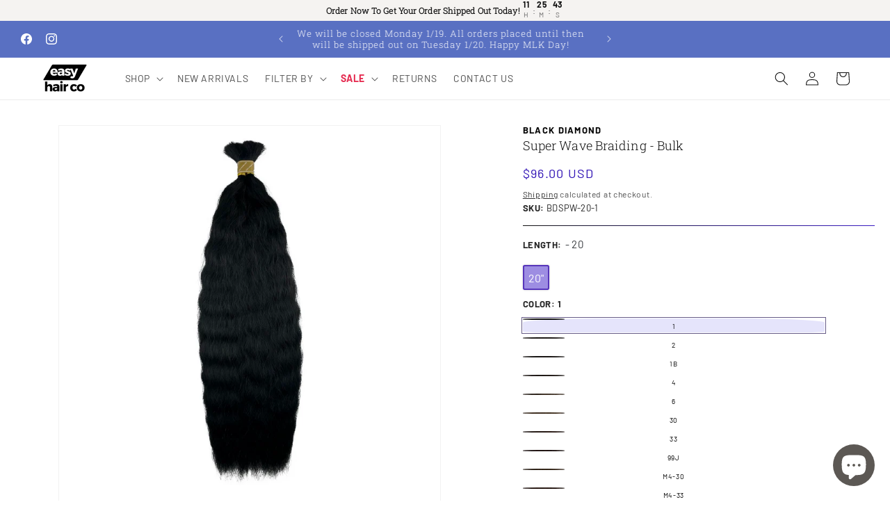

--- FILE ---
content_type: text/html; charset=utf-8
request_url: https://easyhairco.com/products/black-diamond-super-wave-bulk
body_size: 56794
content:
<!doctype html>
<html class="js" lang="en">
  <head>
    <meta charset="utf-8">
    <meta http-equiv="X-UA-Compatible" content="IE=edge">
    <meta name="viewport" content="width=device-width,initial-scale=1">
    <meta name="theme-color" content="">
    <link rel="canonical" href="https://easyhairco.com/products/black-diamond-super-wave-bulk"><link rel="icon" type="image/png" href="//easyhairco.com/cdn/shop/files/ehc-logo-updated_2.png?crop=center&height=32&v=1707322580&width=32"><link rel="preconnect" href="https://fonts.shopifycdn.com" crossorigin><title>
      Super Wave Braiding - Bulk
 &ndash; Easy Hair Co</title>

    
      <meta name="description" content="Super Wave provides more volume for those making a bold statement. This soft, free-flowing loose wave is the perfect choice for creating desirable movement and volume. Wear this texture in its soft wavy pattern or get your blowout some major bounce.">
    

    

<meta property="og:site_name" content="Easy Hair Co">
<meta property="og:url" content="https://easyhairco.com/products/black-diamond-super-wave-bulk">
<meta property="og:title" content="Super Wave Braiding - Bulk">
<meta property="og:type" content="product">
<meta property="og:description" content="Super Wave provides more volume for those making a bold statement. This soft, free-flowing loose wave is the perfect choice for creating desirable movement and volume. Wear this texture in its soft wavy pattern or get your blowout some major bounce."><meta property="og:image" content="http://easyhairco.com/cdn/shop/files/black-diamond-super-wave-braiding-bulk-312873.png?v=1726952912">
  <meta property="og:image:secure_url" content="https://easyhairco.com/cdn/shop/files/black-diamond-super-wave-braiding-bulk-312873.png?v=1726952912">
  <meta property="og:image:width" content="800">
  <meta property="og:image:height" content="1200"><meta property="og:price:amount" content="96.00">
  <meta property="og:price:currency" content="USD"><meta name="twitter:card" content="summary_large_image">
<meta name="twitter:title" content="Super Wave Braiding - Bulk">
<meta name="twitter:description" content="Super Wave provides more volume for those making a bold statement. This soft, free-flowing loose wave is the perfect choice for creating desirable movement and volume. Wear this texture in its soft wavy pattern or get your blowout some major bounce.">


    <script src="//easyhairco.com/cdn/shop/t/51/assets/constants.js?v=132983761750457495441761076361" defer="defer"></script>
    <script src="//easyhairco.com/cdn/shop/t/51/assets/pubsub.js?v=25310214064522200911761076391" defer="defer"></script>
    <script src="//easyhairco.com/cdn/shop/t/51/assets/global.js?v=7301445359237545521761076363" defer="defer"></script>
    <script src="//easyhairco.com/cdn/shop/t/51/assets/details-disclosure.js?v=13653116266235556501761076361" defer="defer"></script>
    <script src="//easyhairco.com/cdn/shop/t/51/assets/details-modal.js?v=25581673532751508451761076362" defer="defer"></script>
    <script src="//easyhairco.com/cdn/shop/t/51/assets/search-form.js?v=133129549252120666541761076394" defer="defer"></script><script src="//easyhairco.com/cdn/shop/t/51/assets/animations.js?v=88693664871331136111761076348" defer="defer"></script><script>window.performance && window.performance.mark && window.performance.mark('shopify.content_for_header.start');</script><meta name="google-site-verification" content="9KFjqaAlRz-ag6KH1bQ_4vfcPbdFxDOGzaWKsOErquU">
<meta name="google-site-verification" content="Of6tw0SleqcRUccu5lFLWAOKlge0UNIFVO3exLLBJD0">
<meta id="shopify-digital-wallet" name="shopify-digital-wallet" content="/51717701789/digital_wallets/dialog">
<meta name="shopify-checkout-api-token" content="0d038201d1a55de261aa96ab4481438e">
<link rel="alternate" type="application/json+oembed" href="https://easyhairco.com/products/black-diamond-super-wave-bulk.oembed">
<script async="async" src="/checkouts/internal/preloads.js?locale=en-US"></script>
<link rel="preconnect" href="https://shop.app" crossorigin="anonymous">
<script async="async" src="https://shop.app/checkouts/internal/preloads.js?locale=en-US&shop_id=51717701789" crossorigin="anonymous"></script>
<script id="apple-pay-shop-capabilities" type="application/json">{"shopId":51717701789,"countryCode":"US","currencyCode":"USD","merchantCapabilities":["supports3DS"],"merchantId":"gid:\/\/shopify\/Shop\/51717701789","merchantName":"Easy Hair Co","requiredBillingContactFields":["postalAddress","email","phone"],"requiredShippingContactFields":["postalAddress","email","phone"],"shippingType":"shipping","supportedNetworks":["visa","masterCard","discover","elo","jcb"],"total":{"type":"pending","label":"Easy Hair Co","amount":"1.00"},"shopifyPaymentsEnabled":true,"supportsSubscriptions":true}</script>
<script id="shopify-features" type="application/json">{"accessToken":"0d038201d1a55de261aa96ab4481438e","betas":["rich-media-storefront-analytics"],"domain":"easyhairco.com","predictiveSearch":true,"shopId":51717701789,"locale":"en"}</script>
<script>var Shopify = Shopify || {};
Shopify.shop = "easyhairco.myshopify.com";
Shopify.locale = "en";
Shopify.currency = {"active":"USD","rate":"1.0"};
Shopify.country = "US";
Shopify.theme = {"name":"Updated copy of Current Theme filter Fixed  061025","id":152696422628,"schema_name":"Dawn","schema_version":"15.4.0","theme_store_id":887,"role":"main"};
Shopify.theme.handle = "null";
Shopify.theme.style = {"id":null,"handle":null};
Shopify.cdnHost = "easyhairco.com/cdn";
Shopify.routes = Shopify.routes || {};
Shopify.routes.root = "/";</script>
<script type="module">!function(o){(o.Shopify=o.Shopify||{}).modules=!0}(window);</script>
<script>!function(o){function n(){var o=[];function n(){o.push(Array.prototype.slice.apply(arguments))}return n.q=o,n}var t=o.Shopify=o.Shopify||{};t.loadFeatures=n(),t.autoloadFeatures=n()}(window);</script>
<script>
  window.ShopifyPay = window.ShopifyPay || {};
  window.ShopifyPay.apiHost = "shop.app\/pay";
  window.ShopifyPay.redirectState = null;
</script>
<script id="shop-js-analytics" type="application/json">{"pageType":"product"}</script>
<script defer="defer" async type="module" src="//easyhairco.com/cdn/shopifycloud/shop-js/modules/v2/client.init-shop-cart-sync_BN7fPSNr.en.esm.js"></script>
<script defer="defer" async type="module" src="//easyhairco.com/cdn/shopifycloud/shop-js/modules/v2/chunk.common_Cbph3Kss.esm.js"></script>
<script defer="defer" async type="module" src="//easyhairco.com/cdn/shopifycloud/shop-js/modules/v2/chunk.modal_DKumMAJ1.esm.js"></script>
<script type="module">
  await import("//easyhairco.com/cdn/shopifycloud/shop-js/modules/v2/client.init-shop-cart-sync_BN7fPSNr.en.esm.js");
await import("//easyhairco.com/cdn/shopifycloud/shop-js/modules/v2/chunk.common_Cbph3Kss.esm.js");
await import("//easyhairco.com/cdn/shopifycloud/shop-js/modules/v2/chunk.modal_DKumMAJ1.esm.js");

  window.Shopify.SignInWithShop?.initShopCartSync?.({"fedCMEnabled":true,"windoidEnabled":true});

</script>
<script defer="defer" async type="module" src="//easyhairco.com/cdn/shopifycloud/shop-js/modules/v2/client.payment-terms_BxzfvcZJ.en.esm.js"></script>
<script defer="defer" async type="module" src="//easyhairco.com/cdn/shopifycloud/shop-js/modules/v2/chunk.common_Cbph3Kss.esm.js"></script>
<script defer="defer" async type="module" src="//easyhairco.com/cdn/shopifycloud/shop-js/modules/v2/chunk.modal_DKumMAJ1.esm.js"></script>
<script type="module">
  await import("//easyhairco.com/cdn/shopifycloud/shop-js/modules/v2/client.payment-terms_BxzfvcZJ.en.esm.js");
await import("//easyhairco.com/cdn/shopifycloud/shop-js/modules/v2/chunk.common_Cbph3Kss.esm.js");
await import("//easyhairco.com/cdn/shopifycloud/shop-js/modules/v2/chunk.modal_DKumMAJ1.esm.js");

  
</script>
<script>
  window.Shopify = window.Shopify || {};
  if (!window.Shopify.featureAssets) window.Shopify.featureAssets = {};
  window.Shopify.featureAssets['shop-js'] = {"shop-cart-sync":["modules/v2/client.shop-cart-sync_CJVUk8Jm.en.esm.js","modules/v2/chunk.common_Cbph3Kss.esm.js","modules/v2/chunk.modal_DKumMAJ1.esm.js"],"init-fed-cm":["modules/v2/client.init-fed-cm_7Fvt41F4.en.esm.js","modules/v2/chunk.common_Cbph3Kss.esm.js","modules/v2/chunk.modal_DKumMAJ1.esm.js"],"init-shop-email-lookup-coordinator":["modules/v2/client.init-shop-email-lookup-coordinator_Cc088_bR.en.esm.js","modules/v2/chunk.common_Cbph3Kss.esm.js","modules/v2/chunk.modal_DKumMAJ1.esm.js"],"init-windoid":["modules/v2/client.init-windoid_hPopwJRj.en.esm.js","modules/v2/chunk.common_Cbph3Kss.esm.js","modules/v2/chunk.modal_DKumMAJ1.esm.js"],"shop-button":["modules/v2/client.shop-button_B0jaPSNF.en.esm.js","modules/v2/chunk.common_Cbph3Kss.esm.js","modules/v2/chunk.modal_DKumMAJ1.esm.js"],"shop-cash-offers":["modules/v2/client.shop-cash-offers_DPIskqss.en.esm.js","modules/v2/chunk.common_Cbph3Kss.esm.js","modules/v2/chunk.modal_DKumMAJ1.esm.js"],"shop-toast-manager":["modules/v2/client.shop-toast-manager_CK7RT69O.en.esm.js","modules/v2/chunk.common_Cbph3Kss.esm.js","modules/v2/chunk.modal_DKumMAJ1.esm.js"],"init-shop-cart-sync":["modules/v2/client.init-shop-cart-sync_BN7fPSNr.en.esm.js","modules/v2/chunk.common_Cbph3Kss.esm.js","modules/v2/chunk.modal_DKumMAJ1.esm.js"],"init-customer-accounts-sign-up":["modules/v2/client.init-customer-accounts-sign-up_CfPf4CXf.en.esm.js","modules/v2/client.shop-login-button_DeIztwXF.en.esm.js","modules/v2/chunk.common_Cbph3Kss.esm.js","modules/v2/chunk.modal_DKumMAJ1.esm.js"],"pay-button":["modules/v2/client.pay-button_CgIwFSYN.en.esm.js","modules/v2/chunk.common_Cbph3Kss.esm.js","modules/v2/chunk.modal_DKumMAJ1.esm.js"],"init-customer-accounts":["modules/v2/client.init-customer-accounts_DQ3x16JI.en.esm.js","modules/v2/client.shop-login-button_DeIztwXF.en.esm.js","modules/v2/chunk.common_Cbph3Kss.esm.js","modules/v2/chunk.modal_DKumMAJ1.esm.js"],"avatar":["modules/v2/client.avatar_BTnouDA3.en.esm.js"],"init-shop-for-new-customer-accounts":["modules/v2/client.init-shop-for-new-customer-accounts_CsZy_esa.en.esm.js","modules/v2/client.shop-login-button_DeIztwXF.en.esm.js","modules/v2/chunk.common_Cbph3Kss.esm.js","modules/v2/chunk.modal_DKumMAJ1.esm.js"],"shop-follow-button":["modules/v2/client.shop-follow-button_BRMJjgGd.en.esm.js","modules/v2/chunk.common_Cbph3Kss.esm.js","modules/v2/chunk.modal_DKumMAJ1.esm.js"],"checkout-modal":["modules/v2/client.checkout-modal_B9Drz_yf.en.esm.js","modules/v2/chunk.common_Cbph3Kss.esm.js","modules/v2/chunk.modal_DKumMAJ1.esm.js"],"shop-login-button":["modules/v2/client.shop-login-button_DeIztwXF.en.esm.js","modules/v2/chunk.common_Cbph3Kss.esm.js","modules/v2/chunk.modal_DKumMAJ1.esm.js"],"lead-capture":["modules/v2/client.lead-capture_DXYzFM3R.en.esm.js","modules/v2/chunk.common_Cbph3Kss.esm.js","modules/v2/chunk.modal_DKumMAJ1.esm.js"],"shop-login":["modules/v2/client.shop-login_CA5pJqmO.en.esm.js","modules/v2/chunk.common_Cbph3Kss.esm.js","modules/v2/chunk.modal_DKumMAJ1.esm.js"],"payment-terms":["modules/v2/client.payment-terms_BxzfvcZJ.en.esm.js","modules/v2/chunk.common_Cbph3Kss.esm.js","modules/v2/chunk.modal_DKumMAJ1.esm.js"]};
</script>
<script>(function() {
  var isLoaded = false;
  function asyncLoad() {
    if (isLoaded) return;
    isLoaded = true;
    var urls = ["https:\/\/cdn-loyalty.yotpo.com\/loader\/FasFct47OOQvSmR2XJfUCA.js?shop=easyhairco.myshopify.com"];
    for (var i = 0; i < urls.length; i++) {
      var s = document.createElement('script');
      s.type = 'text/javascript';
      s.async = true;
      s.src = urls[i];
      var x = document.getElementsByTagName('script')[0];
      x.parentNode.insertBefore(s, x);
    }
  };
  if(window.attachEvent) {
    window.attachEvent('onload', asyncLoad);
  } else {
    window.addEventListener('load', asyncLoad, false);
  }
})();</script>
<script id="__st">var __st={"a":51717701789,"offset":-21600,"reqid":"e0ba817b-bcee-4a39-9005-023a319680c6-1769999649","pageurl":"easyhairco.com\/products\/black-diamond-super-wave-bulk","u":"38dba6269f10","p":"product","rtyp":"product","rid":5951597772957};</script>
<script>window.ShopifyPaypalV4VisibilityTracking = true;</script>
<script id="captcha-bootstrap">!function(){'use strict';const t='contact',e='account',n='new_comment',o=[[t,t],['blogs',n],['comments',n],[t,'customer']],c=[[e,'customer_login'],[e,'guest_login'],[e,'recover_customer_password'],[e,'create_customer']],r=t=>t.map((([t,e])=>`form[action*='/${t}']:not([data-nocaptcha='true']) input[name='form_type'][value='${e}']`)).join(','),a=t=>()=>t?[...document.querySelectorAll(t)].map((t=>t.form)):[];function s(){const t=[...o],e=r(t);return a(e)}const i='password',u='form_key',d=['recaptcha-v3-token','g-recaptcha-response','h-captcha-response',i],f=()=>{try{return window.sessionStorage}catch{return}},m='__shopify_v',_=t=>t.elements[u];function p(t,e,n=!1){try{const o=window.sessionStorage,c=JSON.parse(o.getItem(e)),{data:r}=function(t){const{data:e,action:n}=t;return t[m]||n?{data:e,action:n}:{data:t,action:n}}(c);for(const[e,n]of Object.entries(r))t.elements[e]&&(t.elements[e].value=n);n&&o.removeItem(e)}catch(o){console.error('form repopulation failed',{error:o})}}const l='form_type',E='cptcha';function T(t){t.dataset[E]=!0}const w=window,h=w.document,L='Shopify',v='ce_forms',y='captcha';let A=!1;((t,e)=>{const n=(g='f06e6c50-85a8-45c8-87d0-21a2b65856fe',I='https://cdn.shopify.com/shopifycloud/storefront-forms-hcaptcha/ce_storefront_forms_captcha_hcaptcha.v1.5.2.iife.js',D={infoText:'Protected by hCaptcha',privacyText:'Privacy',termsText:'Terms'},(t,e,n)=>{const o=w[L][v],c=o.bindForm;if(c)return c(t,g,e,D).then(n);var r;o.q.push([[t,g,e,D],n]),r=I,A||(h.body.append(Object.assign(h.createElement('script'),{id:'captcha-provider',async:!0,src:r})),A=!0)});var g,I,D;w[L]=w[L]||{},w[L][v]=w[L][v]||{},w[L][v].q=[],w[L][y]=w[L][y]||{},w[L][y].protect=function(t,e){n(t,void 0,e),T(t)},Object.freeze(w[L][y]),function(t,e,n,w,h,L){const[v,y,A,g]=function(t,e,n){const i=e?o:[],u=t?c:[],d=[...i,...u],f=r(d),m=r(i),_=r(d.filter((([t,e])=>n.includes(e))));return[a(f),a(m),a(_),s()]}(w,h,L),I=t=>{const e=t.target;return e instanceof HTMLFormElement?e:e&&e.form},D=t=>v().includes(t);t.addEventListener('submit',(t=>{const e=I(t);if(!e)return;const n=D(e)&&!e.dataset.hcaptchaBound&&!e.dataset.recaptchaBound,o=_(e),c=g().includes(e)&&(!o||!o.value);(n||c)&&t.preventDefault(),c&&!n&&(function(t){try{if(!f())return;!function(t){const e=f();if(!e)return;const n=_(t);if(!n)return;const o=n.value;o&&e.removeItem(o)}(t);const e=Array.from(Array(32),(()=>Math.random().toString(36)[2])).join('');!function(t,e){_(t)||t.append(Object.assign(document.createElement('input'),{type:'hidden',name:u})),t.elements[u].value=e}(t,e),function(t,e){const n=f();if(!n)return;const o=[...t.querySelectorAll(`input[type='${i}']`)].map((({name:t})=>t)),c=[...d,...o],r={};for(const[a,s]of new FormData(t).entries())c.includes(a)||(r[a]=s);n.setItem(e,JSON.stringify({[m]:1,action:t.action,data:r}))}(t,e)}catch(e){console.error('failed to persist form',e)}}(e),e.submit())}));const S=(t,e)=>{t&&!t.dataset[E]&&(n(t,e.some((e=>e===t))),T(t))};for(const o of['focusin','change'])t.addEventListener(o,(t=>{const e=I(t);D(e)&&S(e,y())}));const B=e.get('form_key'),M=e.get(l),P=B&&M;t.addEventListener('DOMContentLoaded',(()=>{const t=y();if(P)for(const e of t)e.elements[l].value===M&&p(e,B);[...new Set([...A(),...v().filter((t=>'true'===t.dataset.shopifyCaptcha))])].forEach((e=>S(e,t)))}))}(h,new URLSearchParams(w.location.search),n,t,e,['guest_login'])})(!1,!0)}();</script>
<script integrity="sha256-4kQ18oKyAcykRKYeNunJcIwy7WH5gtpwJnB7kiuLZ1E=" data-source-attribution="shopify.loadfeatures" defer="defer" src="//easyhairco.com/cdn/shopifycloud/storefront/assets/storefront/load_feature-a0a9edcb.js" crossorigin="anonymous"></script>
<script crossorigin="anonymous" defer="defer" src="//easyhairco.com/cdn/shopifycloud/storefront/assets/shopify_pay/storefront-65b4c6d7.js?v=20250812"></script>
<script data-source-attribution="shopify.dynamic_checkout.dynamic.init">var Shopify=Shopify||{};Shopify.PaymentButton=Shopify.PaymentButton||{isStorefrontPortableWallets:!0,init:function(){window.Shopify.PaymentButton.init=function(){};var t=document.createElement("script");t.src="https://easyhairco.com/cdn/shopifycloud/portable-wallets/latest/portable-wallets.en.js",t.type="module",document.head.appendChild(t)}};
</script>
<script data-source-attribution="shopify.dynamic_checkout.buyer_consent">
  function portableWalletsHideBuyerConsent(e){var t=document.getElementById("shopify-buyer-consent"),n=document.getElementById("shopify-subscription-policy-button");t&&n&&(t.classList.add("hidden"),t.setAttribute("aria-hidden","true"),n.removeEventListener("click",e))}function portableWalletsShowBuyerConsent(e){var t=document.getElementById("shopify-buyer-consent"),n=document.getElementById("shopify-subscription-policy-button");t&&n&&(t.classList.remove("hidden"),t.removeAttribute("aria-hidden"),n.addEventListener("click",e))}window.Shopify?.PaymentButton&&(window.Shopify.PaymentButton.hideBuyerConsent=portableWalletsHideBuyerConsent,window.Shopify.PaymentButton.showBuyerConsent=portableWalletsShowBuyerConsent);
</script>
<script data-source-attribution="shopify.dynamic_checkout.cart.bootstrap">document.addEventListener("DOMContentLoaded",(function(){function t(){return document.querySelector("shopify-accelerated-checkout-cart, shopify-accelerated-checkout")}if(t())Shopify.PaymentButton.init();else{new MutationObserver((function(e,n){t()&&(Shopify.PaymentButton.init(),n.disconnect())})).observe(document.body,{childList:!0,subtree:!0})}}));
</script>
<link id="shopify-accelerated-checkout-styles" rel="stylesheet" media="screen" href="https://easyhairco.com/cdn/shopifycloud/portable-wallets/latest/accelerated-checkout-backwards-compat.css" crossorigin="anonymous">
<style id="shopify-accelerated-checkout-cart">
        #shopify-buyer-consent {
  margin-top: 1em;
  display: inline-block;
  width: 100%;
}

#shopify-buyer-consent.hidden {
  display: none;
}

#shopify-subscription-policy-button {
  background: none;
  border: none;
  padding: 0;
  text-decoration: underline;
  font-size: inherit;
  cursor: pointer;
}

#shopify-subscription-policy-button::before {
  box-shadow: none;
}

      </style>
<script id="sections-script" data-sections="header" defer="defer" src="//easyhairco.com/cdn/shop/t/51/compiled_assets/scripts.js?v=2203"></script>
<script>window.performance && window.performance.mark && window.performance.mark('shopify.content_for_header.end');</script>


    <style data-shopify>
      @font-face {
  font-family: Barlow;
  font-weight: 400;
  font-style: normal;
  font-display: swap;
  src: url("//easyhairco.com/cdn/fonts/barlow/barlow_n4.038c60d7ea9ddb238b2f64ba6f463ba6c0b5e5ad.woff2") format("woff2"),
       url("//easyhairco.com/cdn/fonts/barlow/barlow_n4.074a9f2b990b38aec7d56c68211821e455b6d075.woff") format("woff");
}

      @font-face {
  font-family: Barlow;
  font-weight: 700;
  font-style: normal;
  font-display: swap;
  src: url("//easyhairco.com/cdn/fonts/barlow/barlow_n7.691d1d11f150e857dcbc1c10ef03d825bc378d81.woff2") format("woff2"),
       url("//easyhairco.com/cdn/fonts/barlow/barlow_n7.4fdbb1cb7da0e2c2f88492243ffa2b4f91924840.woff") format("woff");
}

      @font-face {
  font-family: Barlow;
  font-weight: 400;
  font-style: italic;
  font-display: swap;
  src: url("//easyhairco.com/cdn/fonts/barlow/barlow_i4.8c59b6445f83f078b3520bad98b24d859431b377.woff2") format("woff2"),
       url("//easyhairco.com/cdn/fonts/barlow/barlow_i4.bf7e6d69237bd02188410034976892368fd014c0.woff") format("woff");
}

      @font-face {
  font-family: Barlow;
  font-weight: 700;
  font-style: italic;
  font-display: swap;
  src: url("//easyhairco.com/cdn/fonts/barlow/barlow_i7.50e19d6cc2ba5146fa437a5a7443c76d5d730103.woff2") format("woff2"),
       url("//easyhairco.com/cdn/fonts/barlow/barlow_i7.47e9f98f1b094d912e6fd631cc3fe93d9f40964f.woff") format("woff");
}

      @font-face {
  font-family: "Roboto Slab";
  font-weight: 300;
  font-style: normal;
  font-display: swap;
  src: url("//easyhairco.com/cdn/fonts/roboto_slab/robotoslab_n3.334bc4a7f64493b05cb1091c15b7be46b0d4a0d9.woff2") format("woff2"),
       url("//easyhairco.com/cdn/fonts/roboto_slab/robotoslab_n3.4929d403660e3d9ae4428ca43a713d8a307fd79b.woff") format("woff");
}


      
        :root,
        .color-scheme-1 {
          --color-background: 255,255,255;
        
          --gradient-background: #ffffff;
        

        

        --color-foreground: 18,18,18;
        --color-background-contrast: 191,191,191;
        --color-shadow: 18,18,18;
        --color-button: 18,18,18;
        --color-button-text: 255,255,255;
        --color-secondary-button: 255,255,255;
        --color-secondary-button-text: 18,18,18;
        --color-link: 18,18,18;
        --color-badge-foreground: 18,18,18;
        --color-badge-background: 255,255,255;
        --color-badge-border: 18,18,18;
        --payment-terms-background-color: rgb(255 255 255);
      }
      
        
        .color-scheme-2 {
          --color-background: 245,243,241;
        
          --gradient-background: #f5f3f1;
        

        

        --color-foreground: 42,35,29;
        --color-background-contrast: 192,179,167;
        --color-shadow: 42,35,29;
        --color-button: 61,49,38;
        --color-button-text: 243,243,243;
        --color-secondary-button: 245,243,241;
        --color-secondary-button-text: 18,18,18;
        --color-link: 18,18,18;
        --color-badge-foreground: 42,35,29;
        --color-badge-background: 245,243,241;
        --color-badge-border: 42,35,29;
        --payment-terms-background-color: rgb(245 243 241);
      }
      
        
        .color-scheme-3 {
          --color-background: 36,40,51;
        
          --gradient-background: #242833;
        

        

        --color-foreground: 255,255,255;
        --color-background-contrast: 47,52,66;
        --color-shadow: 18,18,18;
        --color-button: 255,255,255;
        --color-button-text: 0,0,0;
        --color-secondary-button: 36,40,51;
        --color-secondary-button-text: 255,255,255;
        --color-link: 255,255,255;
        --color-badge-foreground: 255,255,255;
        --color-badge-background: 36,40,51;
        --color-badge-border: 255,255,255;
        --payment-terms-background-color: rgb(36 40 51);
      }
      
        
        .color-scheme-4 {
          --color-background: 18,18,18;
        
          --gradient-background: #121212;
        

        

        --color-foreground: 255,255,255;
        --color-background-contrast: 146,146,146;
        --color-shadow: 18,18,18;
        --color-button: 255,255,255;
        --color-button-text: 18,18,18;
        --color-secondary-button: 18,18,18;
        --color-secondary-button-text: 255,255,255;
        --color-link: 255,255,255;
        --color-badge-foreground: 255,255,255;
        --color-badge-background: 18,18,18;
        --color-badge-border: 255,255,255;
        --payment-terms-background-color: rgb(18 18 18);
      }
      
        
        .color-scheme-5 {
          --color-background: 89,112,194;
        
          --gradient-background: #5970c2;
        

        

        --color-foreground: 255,255,255;
        --color-background-contrast: 42,58,114;
        --color-shadow: 18,18,18;
        --color-button: 255,255,255;
        --color-button-text: 89,112,194;
        --color-secondary-button: 89,112,194;
        --color-secondary-button-text: 255,255,255;
        --color-link: 255,255,255;
        --color-badge-foreground: 255,255,255;
        --color-badge-background: 89,112,194;
        --color-badge-border: 255,255,255;
        --payment-terms-background-color: rgb(89 112 194);
      }
      
        
        .color-scheme-bb204cd1-1961-4a8b-b009-50a401c7dfce {
          --color-background: 249,249,249;
        
          --gradient-background: #f9f9f9;
        

        

        --color-foreground: 18,18,18;
        --color-background-contrast: 185,185,185;
        --color-shadow: 241,241,241;
        --color-button: 249,249,249;
        --color-button-text: 255,255,255;
        --color-secondary-button: 249,249,249;
        --color-secondary-button-text: 246,246,246;
        --color-link: 246,246,246;
        --color-badge-foreground: 18,18,18;
        --color-badge-background: 249,249,249;
        --color-badge-border: 18,18,18;
        --payment-terms-background-color: rgb(249 249 249);
      }
      
        
        .color-scheme-142283f7-1fe1-4e5f-a59c-b2ccc8d9eebe {
          --color-background: 228,197,162;
        
          --gradient-background: #E4C5A2;
        

        

        --color-foreground: 18,18,18;
        --color-background-contrast: 199,135,63;
        --color-shadow: 18,18,18;
        --color-button: 18,18,18;
        --color-button-text: 255,255,255;
        --color-secondary-button: 228,197,162;
        --color-secondary-button-text: 18,18,18;
        --color-link: 18,18,18;
        --color-badge-foreground: 18,18,18;
        --color-badge-background: 228,197,162;
        --color-badge-border: 18,18,18;
        --payment-terms-background-color: rgb(228 197 162);
      }
      
        
        .color-scheme-c6a5a119-8252-4761-8852-d390bb57ea4d {
          --color-background: 255,255,255;
        
          --gradient-background: #ffffff;
        

        

        --color-foreground: 18,18,18;
        --color-background-contrast: 191,191,191;
        --color-shadow: 18,18,18;
        --color-button: 18,18,18;
        --color-button-text: 255,255,255;
        --color-secondary-button: 255,255,255;
        --color-secondary-button-text: 18,18,18;
        --color-link: 18,18,18;
        --color-badge-foreground: 18,18,18;
        --color-badge-background: 255,255,255;
        --color-badge-border: 18,18,18;
        --payment-terms-background-color: rgb(255 255 255);
      }
      

      body, .color-scheme-1, .color-scheme-2, .color-scheme-3, .color-scheme-4, .color-scheme-5, .color-scheme-bb204cd1-1961-4a8b-b009-50a401c7dfce, .color-scheme-142283f7-1fe1-4e5f-a59c-b2ccc8d9eebe, .color-scheme-c6a5a119-8252-4761-8852-d390bb57ea4d {
        color: rgba(var(--color-foreground), 0.75);
        background-color: rgb(var(--color-background));
      }

      :root {
        --font-body-family: Barlow, sans-serif;
        --font-body-style: normal;
        --font-body-weight: 400;
        --font-body-weight-bold: 700;

        --font-heading-family: "Roboto Slab", serif;
        --font-heading-style: normal;
        --font-heading-weight: 300;

        --font-body-scale: 1.0;
        --font-heading-scale: 1.0;

        --media-padding: px;
        --media-border-opacity: 0.05;
        --media-border-width: 1px;
        --media-radius: 0px;
        --media-shadow-opacity: 0.0;
        --media-shadow-horizontal-offset: 0px;
        --media-shadow-vertical-offset: 4px;
        --media-shadow-blur-radius: 5px;
        --media-shadow-visible: 0;

        --page-width: 120rem;
        --page-width-margin: 0rem;

        --product-card-image-padding: 0.0rem;
        --product-card-corner-radius: 0.0rem;
        --product-card-text-alignment: center;
        --product-card-border-width: 0.0rem;
        --product-card-border-opacity: 0.05;
        --product-card-shadow-opacity: 0.0;
        --product-card-shadow-visible: 0;
        --product-card-shadow-horizontal-offset: 0.0rem;
        --product-card-shadow-vertical-offset: 0.4rem;
        --product-card-shadow-blur-radius: 0.5rem;

        --collection-card-image-padding: 0.0rem;
        --collection-card-corner-radius: 0.0rem;
        --collection-card-text-alignment: center;
        --collection-card-border-width: 0.0rem;
        --collection-card-border-opacity: 0.1;
        --collection-card-shadow-opacity: 0.0;
        --collection-card-shadow-visible: 0;
        --collection-card-shadow-horizontal-offset: 0.0rem;
        --collection-card-shadow-vertical-offset: 0.4rem;
        --collection-card-shadow-blur-radius: 0.5rem;

        --blog-card-image-padding: 0.0rem;
        --blog-card-corner-radius: 0.0rem;
        --blog-card-text-alignment: left;
        --blog-card-border-width: 0.0rem;
        --blog-card-border-opacity: 0.1;
        --blog-card-shadow-opacity: 0.0;
        --blog-card-shadow-visible: 0;
        --blog-card-shadow-horizontal-offset: 0.0rem;
        --blog-card-shadow-vertical-offset: 0.4rem;
        --blog-card-shadow-blur-radius: 0.5rem;

        --badge-corner-radius: 0.2rem;

        --popup-border-width: 1px;
        --popup-border-opacity: 0.1;
        --popup-corner-radius: 0px;
        --popup-shadow-opacity: 0.0;
        --popup-shadow-horizontal-offset: 0px;
        --popup-shadow-vertical-offset: 4px;
        --popup-shadow-blur-radius: 5px;

        --drawer-border-width: 1px;
        --drawer-border-opacity: 0.1;
        --drawer-shadow-opacity: 0.0;
        --drawer-shadow-horizontal-offset: 0px;
        --drawer-shadow-vertical-offset: 4px;
        --drawer-shadow-blur-radius: 5px;

        --spacing-sections-desktop: 0px;
        --spacing-sections-mobile: 0px;

        --grid-desktop-vertical-spacing: 12px;
        --grid-desktop-horizontal-spacing: 12px;
        --grid-mobile-vertical-spacing: 6px;
        --grid-mobile-horizontal-spacing: 6px;

        --text-boxes-border-opacity: 0.1;
        --text-boxes-border-width: 0px;
        --text-boxes-radius: 0px;
        --text-boxes-shadow-opacity: 0.0;
        --text-boxes-shadow-visible: 0;
        --text-boxes-shadow-horizontal-offset: 0px;
        --text-boxes-shadow-vertical-offset: 4px;
        --text-boxes-shadow-blur-radius: 5px;

        --buttons-radius: 0px;
        --buttons-radius-outset: 0px;
        --buttons-border-width: 1px;
        --buttons-border-opacity: 1.0;
        --buttons-shadow-opacity: 0.0;
        --buttons-shadow-visible: 0;
        --buttons-shadow-horizontal-offset: 0px;
        --buttons-shadow-vertical-offset: 4px;
        --buttons-shadow-blur-radius: 5px;
        --buttons-border-offset: 0px;

        --inputs-radius: 0px;
        --inputs-border-width: 1px;
        --inputs-border-opacity: 0.55;
        --inputs-shadow-opacity: 0.0;
        --inputs-shadow-horizontal-offset: 0px;
        --inputs-margin-offset: 0px;
        --inputs-shadow-vertical-offset: 4px;
        --inputs-shadow-blur-radius: 5px;
        --inputs-radius-outset: 0px;

        --variant-pills-radius: 30px;
        --variant-pills-border-width: 1px;
        --variant-pills-border-opacity: 0.55;
        --variant-pills-shadow-opacity: 0.0;
        --variant-pills-shadow-horizontal-offset: 0px;
        --variant-pills-shadow-vertical-offset: 4px;
        --variant-pills-shadow-blur-radius: 5px;
      }

      *,
      *::before,
      *::after {
        box-sizing: inherit;
      }

      html {
        box-sizing: border-box;
        font-size: calc(var(--font-body-scale) * 62.5%);
        height: 100%;
      }

      body {
        display: grid;
        grid-template-rows: auto auto 1fr auto;
        grid-template-columns: 100%;
        min-height: 100%;
        margin: 0;
        font-size: 1.5rem;
        letter-spacing: 0.06rem;
        line-height: calc(1 + 0.8 / var(--font-body-scale));
        font-family: var(--font-body-family);
        font-style: var(--font-body-style);
        font-weight: var(--font-body-weight);
      }

      @media screen and (min-width: 750px) {
        body {
          font-size: 1.6rem;
        }
      }
    </style>

    <link href="//easyhairco.com/cdn/shop/t/51/assets/base.css?v=51667388226030653591761250864" rel="stylesheet" type="text/css" media="all" />
    <link rel="stylesheet" href="//easyhairco.com/cdn/shop/t/51/assets/component-cart-items.css?v=13033300910818915211761076351" media="print" onload="this.media='all'"><link href="//easyhairco.com/cdn/shop/t/51/assets/component-cart-drawer.css?v=39223250576183958541761076350" rel="stylesheet" type="text/css" media="all" />
      <link href="//easyhairco.com/cdn/shop/t/51/assets/component-cart.css?v=164708765130180853531761076351" rel="stylesheet" type="text/css" media="all" />
      <link href="//easyhairco.com/cdn/shop/t/51/assets/component-totals.css?v=15906652033866631521761076360" rel="stylesheet" type="text/css" media="all" />
      <link href="//easyhairco.com/cdn/shop/t/51/assets/component-price.css?v=47596247576480123001761076357" rel="stylesheet" type="text/css" media="all" />
      <link href="//easyhairco.com/cdn/shop/t/51/assets/component-discounts.css?v=152760482443307489271761076352" rel="stylesheet" type="text/css" media="all" />

      <link rel="preload" as="font" href="//easyhairco.com/cdn/fonts/barlow/barlow_n4.038c60d7ea9ddb238b2f64ba6f463ba6c0b5e5ad.woff2" type="font/woff2" crossorigin>
      

      <link rel="preload" as="font" href="//easyhairco.com/cdn/fonts/roboto_slab/robotoslab_n3.334bc4a7f64493b05cb1091c15b7be46b0d4a0d9.woff2" type="font/woff2" crossorigin>
      
<link href="//easyhairco.com/cdn/shop/t/51/assets/component-localization-form.css?v=170315343355214948141761076354" rel="stylesheet" type="text/css" media="all" />
      <script src="//easyhairco.com/cdn/shop/t/51/assets/localization-form.js?v=144176611646395275351761076387" defer="defer"></script><link
        rel="stylesheet"
        href="//easyhairco.com/cdn/shop/t/51/assets/component-predictive-search.css?v=118923337488134913561761076356"
        media="print"
        onload="this.media='all'"
      ><script>
      if (Shopify.designMode) {
        document.documentElement.classList.add('shopify-design-mode');
      }
    </script>
  <!-- BEGIN app block: shopify://apps/yotpo-loyalty-rewards/blocks/loader-app-embed-block/2f9660df-5018-4e02-9868-ee1fb88d6ccd -->
    <script src="https://cdn-widgetsrepository.yotpo.com/v1/loader/FasFct47OOQvSmR2XJfUCA" async></script>



    <script src="https://cdn-loyalty.yotpo.com/loader/FasFct47OOQvSmR2XJfUCA.js?shop=easyhairco.com" async></script>


<!-- END app block --><!-- BEGIN app block: shopify://apps/yotpo-product-reviews/blocks/settings/eb7dfd7d-db44-4334-bc49-c893b51b36cf -->


  <script type="text/javascript" src="https://cdn-widgetsrepository.yotpo.com/v1/loader/6kTL6ck5R12nR8VSeGTtvbC9UUuJgKJdv5FtMCHD?languageCode=en" async></script>



  
<!-- END app block --><!-- BEGIN app block: shopify://apps/countdown-sami/blocks/app-embed-block/4a43514a-3558-477f-914e-e834a137453e --><script type="text/javascript">
    window.Samita = window.Samita || {};
    Samita.Countdowns = Samita.Countdowns || {};
    Samita.Countdowns.locale  = {"shop_locale":{"locale":"en","enabled":true,"primary":true,"published":true}};
    Samita.Countdowns.page = {
      title : document.title.replaceAll('"', "'"), 
      href : window.location.href, 
      type: "product"
    };
    Samita.Countdowns.dataShop = {"configuration":{"money_format":"${{amount}}"},"pricing":{"plan":"BETA","features":[]},"flags":{"watermark":false},"settings":{"notUseSearchFileApp":true,"custom":{"collect_feedback":"show"}},"url":"easyhairco.myshopify.com","api_url":"","app_url":"https://timer.samita.io","storefront_access_token":"b9e62c9b19d1df7be8a303537e24add2"};
    Samita.Countdowns.theme_id = null;
    Samita.Countdowns.products = [];
    Samita.Countdowns.intervals = [];

    

    
      Samita.Countdowns.product ={"id":5951597772957,"title":"Super Wave Braiding - Bulk","handle":"black-diamond-super-wave-bulk","description":"\u003cp\u003eSuper Wave provides more volume for those making a bold statement. This soft, free-flowing loose wave is the perfect choice for creating desirable movement and volume. Wear this texture in its soft wavy pattern or get your blowout some major bounce.\u003c\/p\u003e","published_at":"2021-01-01T21:37:04-06:00","created_at":"2021-01-01T21:37:04-06:00","vendor":"Black Diamond","type":"Bulk","tags":["20\"","33","6","99j","Brand_Black Diamond","h1b-270","h1b-30","Length_20\"","m4-30","m4-33","main-product","not-on-sale","Style_Curly","Style_Wavy","t1b-30","Texture_Thick","Type_Bulk"],"price":9600,"price_min":9600,"price_max":10600,"available":true,"price_varies":true,"compare_at_price":9600,"compare_at_price_min":9600,"compare_at_price_max":10600,"compare_at_price_varies":true,"variants":[{"id":45748242710756,"title":"1","option1":"1","option2":null,"option3":null,"sku":"BDSPW-20-1","requires_shipping":true,"taxable":true,"featured_image":{"id":71821759021284,"product_id":5951597772957,"position":20,"created_at":"2024-10-29T14:42:28-05:00","updated_at":"2024-10-29T14:42:29-05:00","alt":null,"width":1500,"height":1500,"src":"\/\/easyhairco.com\/cdn\/shop\/files\/bdspw-1.png?v=1730230949","variant_ids":[45748242710756]},"available":true,"name":"Super Wave Braiding - Bulk - 1","public_title":"1","options":["1"],"price":9600,"weight":227,"compare_at_price":9600,"inventory_management":"shopify","barcode":null,"featured_media":{"alt":null,"id":63037317578980,"position":20,"preview_image":{"aspect_ratio":1.0,"height":1500,"width":1500,"src":"\/\/easyhairco.com\/cdn\/shop\/files\/bdspw-1.png?v=1730230949"}},"requires_selling_plan":false,"selling_plan_allocations":[]},{"id":45748242743524,"title":"2","option1":"2","option2":null,"option3":null,"sku":"BDSPW-20-2","requires_shipping":true,"taxable":true,"featured_image":{"id":71821759054052,"product_id":5951597772957,"position":21,"created_at":"2024-10-29T14:42:30-05:00","updated_at":"2024-10-29T14:42:31-05:00","alt":null,"width":1500,"height":1500,"src":"\/\/easyhairco.com\/cdn\/shop\/files\/bdspw-2.png?v=1730230951","variant_ids":[45748242743524]},"available":true,"name":"Super Wave Braiding - Bulk - 2","public_title":"2","options":["2"],"price":9600,"weight":227,"compare_at_price":9600,"inventory_management":"shopify","barcode":null,"featured_media":{"alt":null,"id":63037317808356,"position":21,"preview_image":{"aspect_ratio":1.0,"height":1500,"width":1500,"src":"\/\/easyhairco.com\/cdn\/shop\/files\/bdspw-2.png?v=1730230951"}},"requires_selling_plan":false,"selling_plan_allocations":[]},{"id":45439281266916,"title":"1B","option1":"1B","option2":null,"option3":null,"sku":"BDSPW-20-1B","requires_shipping":true,"taxable":true,"featured_image":{"id":70623466848484,"product_id":5951597772957,"position":19,"created_at":"2024-09-21T16:08:32-05:00","updated_at":"2024-09-21T16:08:32-05:00","alt":"Black DiamondSuper Wave Braiding - Bulk - Easy Hair Co","width":1200,"height":1200,"src":"\/\/easyhairco.com\/cdn\/shop\/files\/black-diamond-super-wave-braiding-bulk-343226.png?v=1726952912","variant_ids":[45439281266916]},"available":true,"name":"Super Wave Braiding - Bulk - 1B","public_title":"1B","options":["1B"],"price":9600,"weight":227,"compare_at_price":9600,"inventory_management":"shopify","barcode":null,"featured_media":{"alt":"Black DiamondSuper Wave Braiding - Bulk - Easy Hair Co","id":62398512398564,"position":19,"preview_image":{"aspect_ratio":1.0,"height":1200,"width":1200,"src":"\/\/easyhairco.com\/cdn\/shop\/files\/black-diamond-super-wave-braiding-bulk-343226.png?v=1726952912"}},"requires_selling_plan":false,"selling_plan_allocations":[]},{"id":37505164378269,"title":"4","option1":"4","option2":null,"option3":null,"sku":"BDSPW-20-4","requires_shipping":true,"taxable":true,"featured_image":{"id":70623466258660,"product_id":5951597772957,"position":6,"created_at":"2024-09-21T16:08:32-05:00","updated_at":"2024-09-21T16:08:32-05:00","alt":"Black DiamondSuper Wave Braiding - Bulk - Easy Hair Co","width":800,"height":800,"src":"\/\/easyhairco.com\/cdn\/shop\/files\/black-diamond-super-wave-braiding-bulk-164736.png?v=1726952912","variant_ids":[37505164378269]},"available":true,"name":"Super Wave Braiding - Bulk - 4","public_title":"4","options":["4"],"price":9600,"weight":227,"compare_at_price":9600,"inventory_management":"shopify","barcode":null,"featured_media":{"alt":"Black DiamondSuper Wave Braiding - Bulk - Easy Hair Co","id":62398511939812,"position":6,"preview_image":{"aspect_ratio":1.0,"height":800,"width":800,"src":"\/\/easyhairco.com\/cdn\/shop\/files\/black-diamond-super-wave-braiding-bulk-164736.png?v=1726952912"}},"requires_selling_plan":false,"selling_plan_allocations":[]},{"id":43695790883044,"title":"6","option1":"6","option2":null,"option3":null,"sku":"BDSPW-20-6","requires_shipping":true,"taxable":true,"featured_image":{"id":70623466291428,"product_id":5951597772957,"position":7,"created_at":"2024-09-21T16:08:32-05:00","updated_at":"2024-09-21T16:08:32-05:00","alt":"Black DiamondSuper Wave Braiding - Bulk - Easy Hair Co","width":800,"height":800,"src":"\/\/easyhairco.com\/cdn\/shop\/files\/black-diamond-super-wave-braiding-bulk-636873.png?v=1726952912","variant_ids":[43695790883044]},"available":true,"name":"Super Wave Braiding - Bulk - 6","public_title":"6","options":["6"],"price":9600,"weight":227,"compare_at_price":9600,"inventory_management":"shopify","barcode":null,"featured_media":{"alt":"Black DiamondSuper Wave Braiding - Bulk - Easy Hair Co","id":62398511972580,"position":7,"preview_image":{"aspect_ratio":1.0,"height":800,"width":800,"src":"\/\/easyhairco.com\/cdn\/shop\/files\/black-diamond-super-wave-braiding-bulk-636873.png?v=1726952912"}},"requires_selling_plan":false,"selling_plan_allocations":[]},{"id":45748242776292,"title":"30","option1":"30","option2":null,"option3":null,"sku":"BDSPW-20-30","requires_shipping":true,"taxable":true,"featured_image":{"id":71821759086820,"product_id":5951597772957,"position":22,"created_at":"2024-10-29T14:42:32-05:00","updated_at":"2024-10-29T14:42:34-05:00","alt":null,"width":1500,"height":1500,"src":"\/\/easyhairco.com\/cdn\/shop\/files\/bdspw-30.png?v=1730230954","variant_ids":[45748242776292]},"available":true,"name":"Super Wave Braiding - Bulk - 30","public_title":"30","options":["30"],"price":9600,"weight":227,"compare_at_price":9600,"inventory_management":"shopify","barcode":null,"featured_media":{"alt":null,"id":63037317972196,"position":22,"preview_image":{"aspect_ratio":1.0,"height":1500,"width":1500,"src":"\/\/easyhairco.com\/cdn\/shop\/files\/bdspw-30.png?v=1730230954"}},"requires_selling_plan":false,"selling_plan_allocations":[]},{"id":37505164312733,"title":"33","option1":"33","option2":null,"option3":null,"sku":"BDSPW-20-33","requires_shipping":true,"taxable":true,"featured_image":{"id":70623466324196,"product_id":5951597772957,"position":8,"created_at":"2024-09-21T16:08:32-05:00","updated_at":"2024-09-21T16:08:32-05:00","alt":"Black DiamondSuper Wave Braiding - Bulk - Easy Hair Co","width":800,"height":800,"src":"\/\/easyhairco.com\/cdn\/shop\/files\/black-diamond-super-wave-braiding-bulk-148606.png?v=1726952912","variant_ids":[37505164312733]},"available":true,"name":"Super Wave Braiding - Bulk - 33","public_title":"33","options":["33"],"price":9600,"weight":227,"compare_at_price":9600,"inventory_management":"shopify","barcode":null,"featured_media":{"alt":"Black DiamondSuper Wave Braiding - Bulk - Easy Hair Co","id":62398512005348,"position":8,"preview_image":{"aspect_ratio":1.0,"height":800,"width":800,"src":"\/\/easyhairco.com\/cdn\/shop\/files\/black-diamond-super-wave-braiding-bulk-148606.png?v=1726952912"}},"requires_selling_plan":false,"selling_plan_allocations":[]},{"id":37505164443805,"title":"99J","option1":"99J","option2":null,"option3":null,"sku":"BDSPW-20-99J","requires_shipping":true,"taxable":true,"featured_image":{"id":70623466356964,"product_id":5951597772957,"position":9,"created_at":"2024-09-21T16:08:32-05:00","updated_at":"2024-09-21T16:08:32-05:00","alt":"Black DiamondSuper Wave Braiding - Bulk - Easy Hair Co","width":800,"height":800,"src":"\/\/easyhairco.com\/cdn\/shop\/files\/black-diamond-super-wave-braiding-bulk-502997.png?v=1726952912","variant_ids":[37505164443805]},"available":true,"name":"Super Wave Braiding - Bulk - 99J","public_title":"99J","options":["99J"],"price":10600,"weight":227,"compare_at_price":10600,"inventory_management":"shopify","barcode":null,"featured_media":{"alt":"Black DiamondSuper Wave Braiding - Bulk - Easy Hair Co","id":62398512070884,"position":9,"preview_image":{"aspect_ratio":1.0,"height":800,"width":800,"src":"\/\/easyhairco.com\/cdn\/shop\/files\/black-diamond-super-wave-braiding-bulk-502997.png?v=1726952912"}},"requires_selling_plan":false,"selling_plan_allocations":[]},{"id":37505164837021,"title":"M4-30","option1":"M4-30","option2":null,"option3":null,"sku":"BDSPW-20-M4\/30","requires_shipping":true,"taxable":true,"featured_image":{"id":70623466193124,"product_id":5951597772957,"position":4,"created_at":"2024-09-21T16:08:32-05:00","updated_at":"2024-09-21T16:08:32-05:00","alt":"Black DiamondSuper Wave Braiding - Bulk - Easy Hair Co","width":800,"height":800,"src":"\/\/easyhairco.com\/cdn\/shop\/files\/black-diamond-super-wave-braiding-bulk-210608.png?v=1726952912","variant_ids":[37505164837021]},"available":true,"name":"Super Wave Braiding - Bulk - M4-30","public_title":"M4-30","options":["M4-30"],"price":10600,"weight":227,"compare_at_price":10600,"inventory_management":"shopify","barcode":null,"featured_media":{"alt":"Black DiamondSuper Wave Braiding - Bulk - Easy Hair Co","id":62398511874276,"position":4,"preview_image":{"aspect_ratio":1.0,"height":800,"width":800,"src":"\/\/easyhairco.com\/cdn\/shop\/files\/black-diamond-super-wave-braiding-bulk-210608.png?v=1726952912"}},"requires_selling_plan":false,"selling_plan_allocations":[]},{"id":37505164869789,"title":"M4-33","option1":"M4-33","option2":null,"option3":null,"sku":"BDSPW-20-M4\/33","requires_shipping":true,"taxable":true,"featured_image":{"id":70623466225892,"product_id":5951597772957,"position":5,"created_at":"2024-09-21T16:08:32-05:00","updated_at":"2024-09-21T16:08:32-05:00","alt":"Black DiamondSuper Wave Braiding - Bulk - Easy Hair Co","width":800,"height":800,"src":"\/\/easyhairco.com\/cdn\/shop\/files\/black-diamond-super-wave-braiding-bulk-553949.png?v=1726952912","variant_ids":[37505164869789]},"available":true,"name":"Super Wave Braiding - Bulk - M4-33","public_title":"M4-33","options":["M4-33"],"price":10600,"weight":227,"compare_at_price":10600,"inventory_management":"shopify","barcode":null,"featured_media":{"alt":"Black DiamondSuper Wave Braiding - Bulk - Easy Hair Co","id":62398511907044,"position":5,"preview_image":{"aspect_ratio":1.0,"height":800,"width":800,"src":"\/\/easyhairco.com\/cdn\/shop\/files\/black-diamond-super-wave-braiding-bulk-553949.png?v=1726952912"}},"requires_selling_plan":false,"selling_plan_allocations":[]},{"id":37505164542109,"title":"H1B-30","option1":"H1B-30","option2":null,"option3":null,"sku":"BDSPW-20-H1B\/30","requires_shipping":true,"taxable":true,"featured_image":{"id":70623466455268,"product_id":5951597772957,"position":10,"created_at":"2024-09-21T16:08:32-05:00","updated_at":"2024-09-21T16:08:32-05:00","alt":"Black DiamondSuper Wave Braiding - Bulk - Easy Hair Co","width":800,"height":800,"src":"\/\/easyhairco.com\/cdn\/shop\/files\/black-diamond-super-wave-braiding-bulk-218194.png?v=1726952912","variant_ids":[37505164542109]},"available":true,"name":"Super Wave Braiding - Bulk - H1B-30","public_title":"H1B-30","options":["H1B-30"],"price":10600,"weight":227,"compare_at_price":10600,"inventory_management":"shopify","barcode":null,"featured_media":{"alt":"Black DiamondSuper Wave Braiding - Bulk - Easy Hair Co","id":62398512103652,"position":10,"preview_image":{"aspect_ratio":1.0,"height":800,"width":800,"src":"\/\/easyhairco.com\/cdn\/shop\/files\/black-diamond-super-wave-braiding-bulk-218194.png?v=1726952912"}},"requires_selling_plan":false,"selling_plan_allocations":[]},{"id":37505164509341,"title":"H1B-270","option1":"H1B-270","option2":null,"option3":null,"sku":"BDSPW-20-H1B\/270","requires_shipping":true,"taxable":true,"featured_image":{"id":70623466127588,"product_id":5951597772957,"position":2,"created_at":"2024-09-21T16:08:32-05:00","updated_at":"2024-09-21T16:08:32-05:00","alt":"Black DiamondSuper Wave Braiding - Bulk - Easy Hair Co","width":800,"height":800,"src":"\/\/easyhairco.com\/cdn\/shop\/files\/black-diamond-super-wave-braiding-bulk-126463.png?v=1726952912","variant_ids":[37505164509341]},"available":true,"name":"Super Wave Braiding - Bulk - H1B-270","public_title":"H1B-270","options":["H1B-270"],"price":10600,"weight":227,"compare_at_price":10600,"inventory_management":"shopify","barcode":null,"featured_media":{"alt":"Black DiamondSuper Wave Braiding - Bulk - Easy Hair Co","id":62398511808740,"position":2,"preview_image":{"aspect_ratio":1.0,"height":800,"width":800,"src":"\/\/easyhairco.com\/cdn\/shop\/files\/black-diamond-super-wave-braiding-bulk-126463.png?v=1726952912"}},"requires_selling_plan":false,"selling_plan_allocations":[]},{"id":44183127032036,"title":"H1B-33","option1":"H1B-33","option2":null,"option3":null,"sku":"BDSPW-20-H1B\/33","requires_shipping":true,"taxable":true,"featured_image":{"id":70623466488036,"product_id":5951597772957,"position":11,"created_at":"2024-09-21T16:08:32-05:00","updated_at":"2024-09-21T16:08:32-05:00","alt":"Black DiamondSuper Wave Braiding - Bulk - Easy Hair Co","width":800,"height":800,"src":"\/\/easyhairco.com\/cdn\/shop\/files\/black-diamond-super-wave-braiding-bulk-647100.png?v=1726952912","variant_ids":[44183127032036]},"available":true,"name":"Super Wave Braiding - Bulk - H1B-33","public_title":"H1B-33","options":["H1B-33"],"price":10600,"weight":227,"compare_at_price":10600,"inventory_management":"shopify","barcode":null,"featured_media":{"alt":"Black DiamondSuper Wave Braiding - Bulk - Easy Hair Co","id":62398512136420,"position":11,"preview_image":{"aspect_ratio":1.0,"height":800,"width":800,"src":"\/\/easyhairco.com\/cdn\/shop\/files\/black-diamond-super-wave-braiding-bulk-647100.png?v=1726952912"}},"requires_selling_plan":false,"selling_plan_allocations":[]},{"id":44183127064804,"title":"H1B-330","option1":"H1B-330","option2":null,"option3":null,"sku":"BDSPW-20-H1B\/330","requires_shipping":true,"taxable":true,"featured_image":{"id":70623466160356,"product_id":5951597772957,"position":3,"created_at":"2024-09-21T16:08:32-05:00","updated_at":"2024-09-21T16:08:32-05:00","alt":"Black DiamondSuper Wave Braiding - Bulk - Easy Hair Co","width":800,"height":800,"src":"\/\/easyhairco.com\/cdn\/shop\/files\/black-diamond-super-wave-braiding-bulk-635140.png?v=1726952912","variant_ids":[44183127064804]},"available":true,"name":"Super Wave Braiding - Bulk - H1B-330","public_title":"H1B-330","options":["H1B-330"],"price":10600,"weight":227,"compare_at_price":10600,"inventory_management":"shopify","barcode":null,"featured_media":{"alt":"Black DiamondSuper Wave Braiding - Bulk - Easy Hair Co","id":62398511841508,"position":3,"preview_image":{"aspect_ratio":1.0,"height":800,"width":800,"src":"\/\/easyhairco.com\/cdn\/shop\/files\/black-diamond-super-wave-braiding-bulk-635140.png?v=1726952912"}},"requires_selling_plan":false,"selling_plan_allocations":[]},{"id":44183127097572,"title":"H4-30","option1":"H4-30","option2":null,"option3":null,"sku":"BDSPW-20-H4\/30","requires_shipping":true,"taxable":true,"featured_image":{"id":70623466520804,"product_id":5951597772957,"position":12,"created_at":"2024-09-21T16:08:32-05:00","updated_at":"2024-09-21T16:08:32-05:00","alt":"Black DiamondSuper Wave Braiding - Bulk - Easy Hair Co","width":800,"height":800,"src":"\/\/easyhairco.com\/cdn\/shop\/files\/black-diamond-super-wave-braiding-bulk-224303.png?v=1726952912","variant_ids":[44183127097572]},"available":true,"name":"Super Wave Braiding - Bulk - H4-30","public_title":"H4-30","options":["H4-30"],"price":10600,"weight":227,"compare_at_price":10600,"inventory_management":"shopify","barcode":null,"featured_media":{"alt":"Black DiamondSuper Wave Braiding - Bulk - Easy Hair Co","id":62398512169188,"position":12,"preview_image":{"aspect_ratio":1.0,"height":800,"width":800,"src":"\/\/easyhairco.com\/cdn\/shop\/files\/black-diamond-super-wave-braiding-bulk-224303.png?v=1726952912"}},"requires_selling_plan":false,"selling_plan_allocations":[]},{"id":44183127130340,"title":"M2-33","option1":"M2-33","option2":null,"option3":null,"sku":"BDSPW-20-M2\/33","requires_shipping":true,"taxable":true,"featured_image":{"id":70623466553572,"product_id":5951597772957,"position":13,"created_at":"2024-09-21T16:08:32-05:00","updated_at":"2024-09-21T16:08:32-05:00","alt":"Black DiamondSuper Wave Braiding - Bulk - Easy Hair Co","width":800,"height":800,"src":"\/\/easyhairco.com\/cdn\/shop\/files\/black-diamond-super-wave-braiding-bulk-766881.png?v=1726952912","variant_ids":[44183127130340]},"available":true,"name":"Super Wave Braiding - Bulk - M2-33","public_title":"M2-33","options":["M2-33"],"price":10600,"weight":227,"compare_at_price":10600,"inventory_management":"shopify","barcode":null,"featured_media":{"alt":"Black DiamondSuper Wave Braiding - Bulk - Easy Hair Co","id":62398512201956,"position":13,"preview_image":{"aspect_ratio":1.0,"height":800,"width":800,"src":"\/\/easyhairco.com\/cdn\/shop\/files\/black-diamond-super-wave-braiding-bulk-766881.png?v=1726952912"}},"requires_selling_plan":false,"selling_plan_allocations":[]},{"id":44183127163108,"title":"M30-33","option1":"M30-33","option2":null,"option3":null,"sku":"BDSPW-20-M30\/33","requires_shipping":true,"taxable":true,"featured_image":{"id":70623466619108,"product_id":5951597772957,"position":14,"created_at":"2024-09-21T16:08:32-05:00","updated_at":"2024-09-21T16:08:32-05:00","alt":"Black DiamondSuper Wave Braiding - Bulk - Easy Hair Co","width":800,"height":800,"src":"\/\/easyhairco.com\/cdn\/shop\/files\/black-diamond-super-wave-braiding-bulk-855533.png?v=1726952912","variant_ids":[44183127163108]},"available":true,"name":"Super Wave Braiding - Bulk - M30-33","public_title":"M30-33","options":["M30-33"],"price":10600,"weight":227,"compare_at_price":10600,"inventory_management":"shopify","barcode":null,"featured_media":{"alt":"Black DiamondSuper Wave Braiding - Bulk - Easy Hair Co","id":62398512234724,"position":14,"preview_image":{"aspect_ratio":1.0,"height":800,"width":800,"src":"\/\/easyhairco.com\/cdn\/shop\/files\/black-diamond-super-wave-braiding-bulk-855533.png?v=1726952912"}},"requires_selling_plan":false,"selling_plan_allocations":[]},{"id":44183127195876,"title":"T1B-270","option1":"T1B-270","option2":null,"option3":null,"sku":"BDSPW-20-T1B\/270","requires_shipping":true,"taxable":true,"featured_image":{"id":70623466782948,"product_id":5951597772957,"position":17,"created_at":"2024-09-21T16:08:32-05:00","updated_at":"2024-09-21T16:08:32-05:00","alt":"Black DiamondSuper Wave Braiding - Bulk - Easy Hair Co","width":800,"height":800,"src":"\/\/easyhairco.com\/cdn\/shop\/files\/black-diamond-super-wave-braiding-bulk-138806.png?v=1726952912","variant_ids":[44183127195876]},"available":true,"name":"Super Wave Braiding - Bulk - T1B-270","public_title":"T1B-270","options":["T1B-270"],"price":10600,"weight":227,"compare_at_price":10600,"inventory_management":"shopify","barcode":null,"featured_media":{"alt":"Black DiamondSuper Wave Braiding - Bulk - Easy Hair Co","id":62398512333028,"position":17,"preview_image":{"aspect_ratio":1.0,"height":800,"width":800,"src":"\/\/easyhairco.com\/cdn\/shop\/files\/black-diamond-super-wave-braiding-bulk-138806.png?v=1726952912"}},"requires_selling_plan":false,"selling_plan_allocations":[]},{"id":44183127228644,"title":"T1B-30","option1":"T1B-30","option2":null,"option3":null,"sku":"BDSPW-20-T1B\/30","requires_shipping":true,"taxable":true,"featured_image":{"id":70623466684644,"product_id":5951597772957,"position":15,"created_at":"2024-09-21T16:08:32-05:00","updated_at":"2024-09-21T16:08:32-05:00","alt":"Black DiamondSuper Wave Braiding - Bulk - Easy Hair Co","width":800,"height":800,"src":"\/\/easyhairco.com\/cdn\/shop\/files\/black-diamond-super-wave-braiding-bulk-163599.png?v=1726952912","variant_ids":[44183127228644]},"available":true,"name":"Super Wave Braiding - Bulk - T1B-30","public_title":"T1B-30","options":["T1B-30"],"price":10600,"weight":227,"compare_at_price":10600,"inventory_management":"shopify","barcode":null,"featured_media":{"alt":"Black DiamondSuper Wave Braiding - Bulk - Easy Hair Co","id":62398512267492,"position":15,"preview_image":{"aspect_ratio":1.0,"height":800,"width":800,"src":"\/\/easyhairco.com\/cdn\/shop\/files\/black-diamond-super-wave-braiding-bulk-163599.png?v=1726952912"}},"requires_selling_plan":false,"selling_plan_allocations":[]},{"id":44183127261412,"title":"T1B-33","option1":"T1B-33","option2":null,"option3":null,"sku":"BDSPW-20-T1B\/33","requires_shipping":true,"taxable":true,"featured_image":{"id":70623466717412,"product_id":5951597772957,"position":16,"created_at":"2024-09-21T16:08:32-05:00","updated_at":"2024-09-21T16:08:32-05:00","alt":"Black DiamondSuper Wave Braiding - Bulk - Easy Hair Co","width":800,"height":800,"src":"\/\/easyhairco.com\/cdn\/shop\/files\/black-diamond-super-wave-braiding-bulk-588153.png?v=1726952912","variant_ids":[44183127261412]},"available":true,"name":"Super Wave Braiding - Bulk - T1B-33","public_title":"T1B-33","options":["T1B-33"],"price":10600,"weight":227,"compare_at_price":10600,"inventory_management":"shopify","barcode":null,"featured_media":{"alt":"Black DiamondSuper Wave Braiding - Bulk - Easy Hair Co","id":62398512300260,"position":16,"preview_image":{"aspect_ratio":1.0,"height":800,"width":800,"src":"\/\/easyhairco.com\/cdn\/shop\/files\/black-diamond-super-wave-braiding-bulk-588153.png?v=1726952912"}},"requires_selling_plan":false,"selling_plan_allocations":[]},{"id":44183127294180,"title":"T1B-330","option1":"T1B-330","option2":null,"option3":null,"sku":"BDSPW-20-T1B\/330","requires_shipping":true,"taxable":true,"featured_image":{"id":70623466815716,"product_id":5951597772957,"position":18,"created_at":"2024-09-21T16:08:32-05:00","updated_at":"2024-09-21T16:08:32-05:00","alt":"Black DiamondSuper Wave Braiding - Bulk - Easy Hair Co","width":800,"height":800,"src":"\/\/easyhairco.com\/cdn\/shop\/files\/black-diamond-super-wave-braiding-bulk-965561.png?v=1726952912","variant_ids":[44183127294180]},"available":true,"name":"Super Wave Braiding - Bulk - T1B-330","public_title":"T1B-330","options":["T1B-330"],"price":10600,"weight":227,"compare_at_price":10600,"inventory_management":"shopify","barcode":null,"featured_media":{"alt":"Black DiamondSuper Wave Braiding - Bulk - Easy Hair Co","id":62398512365796,"position":18,"preview_image":{"aspect_ratio":1.0,"height":800,"width":800,"src":"\/\/easyhairco.com\/cdn\/shop\/files\/black-diamond-super-wave-braiding-bulk-965561.png?v=1726952912"}},"requires_selling_plan":false,"selling_plan_allocations":[]}],"images":["\/\/easyhairco.com\/cdn\/shop\/files\/black-diamond-super-wave-braiding-bulk-312873.png?v=1726952912","\/\/easyhairco.com\/cdn\/shop\/files\/black-diamond-super-wave-braiding-bulk-126463.png?v=1726952912","\/\/easyhairco.com\/cdn\/shop\/files\/black-diamond-super-wave-braiding-bulk-635140.png?v=1726952912","\/\/easyhairco.com\/cdn\/shop\/files\/black-diamond-super-wave-braiding-bulk-210608.png?v=1726952912","\/\/easyhairco.com\/cdn\/shop\/files\/black-diamond-super-wave-braiding-bulk-553949.png?v=1726952912","\/\/easyhairco.com\/cdn\/shop\/files\/black-diamond-super-wave-braiding-bulk-164736.png?v=1726952912","\/\/easyhairco.com\/cdn\/shop\/files\/black-diamond-super-wave-braiding-bulk-636873.png?v=1726952912","\/\/easyhairco.com\/cdn\/shop\/files\/black-diamond-super-wave-braiding-bulk-148606.png?v=1726952912","\/\/easyhairco.com\/cdn\/shop\/files\/black-diamond-super-wave-braiding-bulk-502997.png?v=1726952912","\/\/easyhairco.com\/cdn\/shop\/files\/black-diamond-super-wave-braiding-bulk-218194.png?v=1726952912","\/\/easyhairco.com\/cdn\/shop\/files\/black-diamond-super-wave-braiding-bulk-647100.png?v=1726952912","\/\/easyhairco.com\/cdn\/shop\/files\/black-diamond-super-wave-braiding-bulk-224303.png?v=1726952912","\/\/easyhairco.com\/cdn\/shop\/files\/black-diamond-super-wave-braiding-bulk-766881.png?v=1726952912","\/\/easyhairco.com\/cdn\/shop\/files\/black-diamond-super-wave-braiding-bulk-855533.png?v=1726952912","\/\/easyhairco.com\/cdn\/shop\/files\/black-diamond-super-wave-braiding-bulk-163599.png?v=1726952912","\/\/easyhairco.com\/cdn\/shop\/files\/black-diamond-super-wave-braiding-bulk-588153.png?v=1726952912","\/\/easyhairco.com\/cdn\/shop\/files\/black-diamond-super-wave-braiding-bulk-138806.png?v=1726952912","\/\/easyhairco.com\/cdn\/shop\/files\/black-diamond-super-wave-braiding-bulk-965561.png?v=1726952912","\/\/easyhairco.com\/cdn\/shop\/files\/black-diamond-super-wave-braiding-bulk-343226.png?v=1726952912","\/\/easyhairco.com\/cdn\/shop\/files\/bdspw-1.png?v=1730230949","\/\/easyhairco.com\/cdn\/shop\/files\/bdspw-2.png?v=1730230951","\/\/easyhairco.com\/cdn\/shop\/files\/bdspw-30.png?v=1730230954"],"featured_image":"\/\/easyhairco.com\/cdn\/shop\/files\/black-diamond-super-wave-braiding-bulk-312873.png?v=1726952912","options":["Color"],"media":[{"alt":"Black DiamondSuper Wave Braiding - Bulk - Easy Hair Co","id":62398511775972,"position":1,"preview_image":{"aspect_ratio":0.667,"height":1200,"width":800,"src":"\/\/easyhairco.com\/cdn\/shop\/files\/black-diamond-super-wave-braiding-bulk-312873.png?v=1726952912"},"aspect_ratio":0.667,"height":1200,"media_type":"image","src":"\/\/easyhairco.com\/cdn\/shop\/files\/black-diamond-super-wave-braiding-bulk-312873.png?v=1726952912","width":800},{"alt":"Black DiamondSuper Wave Braiding - Bulk - Easy Hair Co","id":62398511808740,"position":2,"preview_image":{"aspect_ratio":1.0,"height":800,"width":800,"src":"\/\/easyhairco.com\/cdn\/shop\/files\/black-diamond-super-wave-braiding-bulk-126463.png?v=1726952912"},"aspect_ratio":1.0,"height":800,"media_type":"image","src":"\/\/easyhairco.com\/cdn\/shop\/files\/black-diamond-super-wave-braiding-bulk-126463.png?v=1726952912","width":800},{"alt":"Black DiamondSuper Wave Braiding - Bulk - Easy Hair Co","id":62398511841508,"position":3,"preview_image":{"aspect_ratio":1.0,"height":800,"width":800,"src":"\/\/easyhairco.com\/cdn\/shop\/files\/black-diamond-super-wave-braiding-bulk-635140.png?v=1726952912"},"aspect_ratio":1.0,"height":800,"media_type":"image","src":"\/\/easyhairco.com\/cdn\/shop\/files\/black-diamond-super-wave-braiding-bulk-635140.png?v=1726952912","width":800},{"alt":"Black DiamondSuper Wave Braiding - Bulk - Easy Hair Co","id":62398511874276,"position":4,"preview_image":{"aspect_ratio":1.0,"height":800,"width":800,"src":"\/\/easyhairco.com\/cdn\/shop\/files\/black-diamond-super-wave-braiding-bulk-210608.png?v=1726952912"},"aspect_ratio":1.0,"height":800,"media_type":"image","src":"\/\/easyhairco.com\/cdn\/shop\/files\/black-diamond-super-wave-braiding-bulk-210608.png?v=1726952912","width":800},{"alt":"Black DiamondSuper Wave Braiding - Bulk - Easy Hair Co","id":62398511907044,"position":5,"preview_image":{"aspect_ratio":1.0,"height":800,"width":800,"src":"\/\/easyhairco.com\/cdn\/shop\/files\/black-diamond-super-wave-braiding-bulk-553949.png?v=1726952912"},"aspect_ratio":1.0,"height":800,"media_type":"image","src":"\/\/easyhairco.com\/cdn\/shop\/files\/black-diamond-super-wave-braiding-bulk-553949.png?v=1726952912","width":800},{"alt":"Black DiamondSuper Wave Braiding - Bulk - Easy Hair Co","id":62398511939812,"position":6,"preview_image":{"aspect_ratio":1.0,"height":800,"width":800,"src":"\/\/easyhairco.com\/cdn\/shop\/files\/black-diamond-super-wave-braiding-bulk-164736.png?v=1726952912"},"aspect_ratio":1.0,"height":800,"media_type":"image","src":"\/\/easyhairco.com\/cdn\/shop\/files\/black-diamond-super-wave-braiding-bulk-164736.png?v=1726952912","width":800},{"alt":"Black DiamondSuper Wave Braiding - Bulk - Easy Hair Co","id":62398511972580,"position":7,"preview_image":{"aspect_ratio":1.0,"height":800,"width":800,"src":"\/\/easyhairco.com\/cdn\/shop\/files\/black-diamond-super-wave-braiding-bulk-636873.png?v=1726952912"},"aspect_ratio":1.0,"height":800,"media_type":"image","src":"\/\/easyhairco.com\/cdn\/shop\/files\/black-diamond-super-wave-braiding-bulk-636873.png?v=1726952912","width":800},{"alt":"Black DiamondSuper Wave Braiding - Bulk - Easy Hair Co","id":62398512005348,"position":8,"preview_image":{"aspect_ratio":1.0,"height":800,"width":800,"src":"\/\/easyhairco.com\/cdn\/shop\/files\/black-diamond-super-wave-braiding-bulk-148606.png?v=1726952912"},"aspect_ratio":1.0,"height":800,"media_type":"image","src":"\/\/easyhairco.com\/cdn\/shop\/files\/black-diamond-super-wave-braiding-bulk-148606.png?v=1726952912","width":800},{"alt":"Black DiamondSuper Wave Braiding - Bulk - Easy Hair Co","id":62398512070884,"position":9,"preview_image":{"aspect_ratio":1.0,"height":800,"width":800,"src":"\/\/easyhairco.com\/cdn\/shop\/files\/black-diamond-super-wave-braiding-bulk-502997.png?v=1726952912"},"aspect_ratio":1.0,"height":800,"media_type":"image","src":"\/\/easyhairco.com\/cdn\/shop\/files\/black-diamond-super-wave-braiding-bulk-502997.png?v=1726952912","width":800},{"alt":"Black DiamondSuper Wave Braiding - Bulk - Easy Hair Co","id":62398512103652,"position":10,"preview_image":{"aspect_ratio":1.0,"height":800,"width":800,"src":"\/\/easyhairco.com\/cdn\/shop\/files\/black-diamond-super-wave-braiding-bulk-218194.png?v=1726952912"},"aspect_ratio":1.0,"height":800,"media_type":"image","src":"\/\/easyhairco.com\/cdn\/shop\/files\/black-diamond-super-wave-braiding-bulk-218194.png?v=1726952912","width":800},{"alt":"Black DiamondSuper Wave Braiding - Bulk - Easy Hair Co","id":62398512136420,"position":11,"preview_image":{"aspect_ratio":1.0,"height":800,"width":800,"src":"\/\/easyhairco.com\/cdn\/shop\/files\/black-diamond-super-wave-braiding-bulk-647100.png?v=1726952912"},"aspect_ratio":1.0,"height":800,"media_type":"image","src":"\/\/easyhairco.com\/cdn\/shop\/files\/black-diamond-super-wave-braiding-bulk-647100.png?v=1726952912","width":800},{"alt":"Black DiamondSuper Wave Braiding - Bulk - Easy Hair Co","id":62398512169188,"position":12,"preview_image":{"aspect_ratio":1.0,"height":800,"width":800,"src":"\/\/easyhairco.com\/cdn\/shop\/files\/black-diamond-super-wave-braiding-bulk-224303.png?v=1726952912"},"aspect_ratio":1.0,"height":800,"media_type":"image","src":"\/\/easyhairco.com\/cdn\/shop\/files\/black-diamond-super-wave-braiding-bulk-224303.png?v=1726952912","width":800},{"alt":"Black DiamondSuper Wave Braiding - Bulk - Easy Hair Co","id":62398512201956,"position":13,"preview_image":{"aspect_ratio":1.0,"height":800,"width":800,"src":"\/\/easyhairco.com\/cdn\/shop\/files\/black-diamond-super-wave-braiding-bulk-766881.png?v=1726952912"},"aspect_ratio":1.0,"height":800,"media_type":"image","src":"\/\/easyhairco.com\/cdn\/shop\/files\/black-diamond-super-wave-braiding-bulk-766881.png?v=1726952912","width":800},{"alt":"Black DiamondSuper Wave Braiding - Bulk - Easy Hair Co","id":62398512234724,"position":14,"preview_image":{"aspect_ratio":1.0,"height":800,"width":800,"src":"\/\/easyhairco.com\/cdn\/shop\/files\/black-diamond-super-wave-braiding-bulk-855533.png?v=1726952912"},"aspect_ratio":1.0,"height":800,"media_type":"image","src":"\/\/easyhairco.com\/cdn\/shop\/files\/black-diamond-super-wave-braiding-bulk-855533.png?v=1726952912","width":800},{"alt":"Black DiamondSuper Wave Braiding - Bulk - Easy Hair Co","id":62398512267492,"position":15,"preview_image":{"aspect_ratio":1.0,"height":800,"width":800,"src":"\/\/easyhairco.com\/cdn\/shop\/files\/black-diamond-super-wave-braiding-bulk-163599.png?v=1726952912"},"aspect_ratio":1.0,"height":800,"media_type":"image","src":"\/\/easyhairco.com\/cdn\/shop\/files\/black-diamond-super-wave-braiding-bulk-163599.png?v=1726952912","width":800},{"alt":"Black DiamondSuper Wave Braiding - Bulk - Easy Hair Co","id":62398512300260,"position":16,"preview_image":{"aspect_ratio":1.0,"height":800,"width":800,"src":"\/\/easyhairco.com\/cdn\/shop\/files\/black-diamond-super-wave-braiding-bulk-588153.png?v=1726952912"},"aspect_ratio":1.0,"height":800,"media_type":"image","src":"\/\/easyhairco.com\/cdn\/shop\/files\/black-diamond-super-wave-braiding-bulk-588153.png?v=1726952912","width":800},{"alt":"Black DiamondSuper Wave Braiding - Bulk - Easy Hair Co","id":62398512333028,"position":17,"preview_image":{"aspect_ratio":1.0,"height":800,"width":800,"src":"\/\/easyhairco.com\/cdn\/shop\/files\/black-diamond-super-wave-braiding-bulk-138806.png?v=1726952912"},"aspect_ratio":1.0,"height":800,"media_type":"image","src":"\/\/easyhairco.com\/cdn\/shop\/files\/black-diamond-super-wave-braiding-bulk-138806.png?v=1726952912","width":800},{"alt":"Black DiamondSuper Wave Braiding - Bulk - Easy Hair Co","id":62398512365796,"position":18,"preview_image":{"aspect_ratio":1.0,"height":800,"width":800,"src":"\/\/easyhairco.com\/cdn\/shop\/files\/black-diamond-super-wave-braiding-bulk-965561.png?v=1726952912"},"aspect_ratio":1.0,"height":800,"media_type":"image","src":"\/\/easyhairco.com\/cdn\/shop\/files\/black-diamond-super-wave-braiding-bulk-965561.png?v=1726952912","width":800},{"alt":"Black DiamondSuper Wave Braiding - Bulk - Easy Hair Co","id":62398512398564,"position":19,"preview_image":{"aspect_ratio":1.0,"height":1200,"width":1200,"src":"\/\/easyhairco.com\/cdn\/shop\/files\/black-diamond-super-wave-braiding-bulk-343226.png?v=1726952912"},"aspect_ratio":1.0,"height":1200,"media_type":"image","src":"\/\/easyhairco.com\/cdn\/shop\/files\/black-diamond-super-wave-braiding-bulk-343226.png?v=1726952912","width":1200},{"alt":null,"id":63037317578980,"position":20,"preview_image":{"aspect_ratio":1.0,"height":1500,"width":1500,"src":"\/\/easyhairco.com\/cdn\/shop\/files\/bdspw-1.png?v=1730230949"},"aspect_ratio":1.0,"height":1500,"media_type":"image","src":"\/\/easyhairco.com\/cdn\/shop\/files\/bdspw-1.png?v=1730230949","width":1500},{"alt":null,"id":63037317808356,"position":21,"preview_image":{"aspect_ratio":1.0,"height":1500,"width":1500,"src":"\/\/easyhairco.com\/cdn\/shop\/files\/bdspw-2.png?v=1730230951"},"aspect_ratio":1.0,"height":1500,"media_type":"image","src":"\/\/easyhairco.com\/cdn\/shop\/files\/bdspw-2.png?v=1730230951","width":1500},{"alt":null,"id":63037317972196,"position":22,"preview_image":{"aspect_ratio":1.0,"height":1500,"width":1500,"src":"\/\/easyhairco.com\/cdn\/shop\/files\/bdspw-30.png?v=1730230954"},"aspect_ratio":1.0,"height":1500,"media_type":"image","src":"\/\/easyhairco.com\/cdn\/shop\/files\/bdspw-30.png?v=1730230954","width":1500}],"requires_selling_plan":false,"selling_plan_groups":[],"content":"\u003cp\u003eSuper Wave provides more volume for those making a bold statement. This soft, free-flowing loose wave is the perfect choice for creating desirable movement and volume. Wear this texture in its soft wavy pattern or get your blowout some major bounce.\u003c\/p\u003e"};
      Samita.Countdowns.product.collections =[404337426660,416629227748,232022605981,232022966429,232322269341,447011225828,232568783005,232322203805];
      Samita.Countdowns.product.variants = [{
          "id":45748242710756,
          "title":"1",
          "name":"null",
          "compare_at_price":9600,
          "price":9600,
          "available":true,
          "weight":"227",
          "sku":"BDSPW-20-1",
          "inventory_quantity":4},{
          "id":45748242743524,
          "title":"2",
          "name":"null",
          "compare_at_price":9600,
          "price":9600,
          "available":true,
          "weight":"227",
          "sku":"BDSPW-20-2",
          "inventory_quantity":2},{
          "id":45439281266916,
          "title":"1B",
          "name":"null",
          "compare_at_price":9600,
          "price":9600,
          "available":true,
          "weight":"227",
          "sku":"BDSPW-20-1B",
          "inventory_quantity":12},{
          "id":37505164378269,
          "title":"4",
          "name":"null",
          "compare_at_price":9600,
          "price":9600,
          "available":true,
          "weight":"227",
          "sku":"BDSPW-20-4",
          "inventory_quantity":9},{
          "id":43695790883044,
          "title":"6",
          "name":"null",
          "compare_at_price":9600,
          "price":9600,
          "available":true,
          "weight":"227",
          "sku":"BDSPW-20-6",
          "inventory_quantity":9},{
          "id":45748242776292,
          "title":"30",
          "name":"null",
          "compare_at_price":9600,
          "price":9600,
          "available":true,
          "weight":"227",
          "sku":"BDSPW-20-30",
          "inventory_quantity":1},{
          "id":37505164312733,
          "title":"33",
          "name":"null",
          "compare_at_price":9600,
          "price":9600,
          "available":true,
          "weight":"227",
          "sku":"BDSPW-20-33",
          "inventory_quantity":81},{
          "id":37505164443805,
          "title":"99J",
          "name":"null",
          "compare_at_price":10600,
          "price":10600,
          "available":true,
          "weight":"227",
          "sku":"BDSPW-20-99J",
          "inventory_quantity":31},{
          "id":37505164837021,
          "title":"M4-30",
          "name":"null",
          "compare_at_price":10600,
          "price":10600,
          "available":true,
          "weight":"227",
          "sku":"BDSPW-20-M4\/30",
          "inventory_quantity":1},{
          "id":37505164869789,
          "title":"M4-33",
          "name":"null",
          "compare_at_price":10600,
          "price":10600,
          "available":true,
          "weight":"227",
          "sku":"BDSPW-20-M4\/33",
          "inventory_quantity":45},{
          "id":37505164542109,
          "title":"H1B-30",
          "name":"null",
          "compare_at_price":10600,
          "price":10600,
          "available":true,
          "weight":"227",
          "sku":"BDSPW-20-H1B\/30",
          "inventory_quantity":26},{
          "id":37505164509341,
          "title":"H1B-270",
          "name":"null",
          "compare_at_price":10600,
          "price":10600,
          "available":true,
          "weight":"227",
          "sku":"BDSPW-20-H1B\/270",
          "inventory_quantity":26},{
          "id":44183127032036,
          "title":"H1B-33",
          "name":"null",
          "compare_at_price":10600,
          "price":10600,
          "available":true,
          "weight":"227",
          "sku":"BDSPW-20-H1B\/33",
          "inventory_quantity":6},{
          "id":44183127064804,
          "title":"H1B-330",
          "name":"null",
          "compare_at_price":10600,
          "price":10600,
          "available":true,
          "weight":"227",
          "sku":"BDSPW-20-H1B\/330",
          "inventory_quantity":143},{
          "id":44183127097572,
          "title":"H4-30",
          "name":"null",
          "compare_at_price":10600,
          "price":10600,
          "available":true,
          "weight":"227",
          "sku":"BDSPW-20-H4\/30",
          "inventory_quantity":4},{
          "id":44183127130340,
          "title":"M2-33",
          "name":"null",
          "compare_at_price":10600,
          "price":10600,
          "available":true,
          "weight":"227",
          "sku":"BDSPW-20-M2\/33",
          "inventory_quantity":90},{
          "id":44183127163108,
          "title":"M30-33",
          "name":"null",
          "compare_at_price":10600,
          "price":10600,
          "available":true,
          "weight":"227",
          "sku":"BDSPW-20-M30\/33",
          "inventory_quantity":23},{
          "id":44183127195876,
          "title":"T1B-270",
          "name":"null",
          "compare_at_price":10600,
          "price":10600,
          "available":true,
          "weight":"227",
          "sku":"BDSPW-20-T1B\/270",
          "inventory_quantity":19},{
          "id":44183127228644,
          "title":"T1B-30",
          "name":"null",
          "compare_at_price":10600,
          "price":10600,
          "available":true,
          "weight":"227",
          "sku":"BDSPW-20-T1B\/30",
          "inventory_quantity":32},{
          "id":44183127261412,
          "title":"T1B-33",
          "name":"null",
          "compare_at_price":10600,
          "price":10600,
          "available":true,
          "weight":"227",
          "sku":"BDSPW-20-T1B\/33",
          "inventory_quantity":35},{
          "id":44183127294180,
          "title":"T1B-330",
          "name":"null",
          "compare_at_price":10600,
          "price":10600,
          "available":true,
          "weight":"227",
          "sku":"BDSPW-20-T1B\/330",
          "inventory_quantity":42}];
    
  
    
        
        
    
        
        
    
        
        
    
        
        
    
        
        
    
        
            if (typeof Shopify!= "undefined" && Shopify?.theme?.id == 142527463652) {
                Samita.Countdowns.themeInfo = {"id":142527463652,"name":"Color Swatch Testing ","role":"unpublished","theme_store_id":887,"theme_name":"Dawn","theme_version":"7.0.0"}
            }
        
        
    
        
            if (typeof Shopify!= "undefined" && Shopify?.theme?.id == 145894932708) {
                Samita.Countdowns.themeInfo = {"id":145894932708,"name":"Updated copy of Copy of Day After BFCM 2024","role":"main","theme_store_id":887,"theme_name":"Dawn","theme_version":"15.3.0"}
            }
        
        
    
        
            if (typeof Shopify!= "undefined" && Shopify?.theme?.id == 148218675428) {
                Samita.Countdowns.themeInfo = {"id":148218675428,"name":"Current Theme filter Fixed  061025","role":"unpublished","theme_store_id":887,"theme_name":"Dawn","theme_version":"15.3.0"}
            }
        
        
    
        
        
            if (typeof Shopify!= "undefined" && Shopify?.theme?.id == 142527463652) {
                Samita.Countdowns.theme = {"selectors":{"product":{"elementSelectors":[".product",".featured-product",".gp-grid",".product-page-container","#ProductSection-product-template","#shopify-section-product-template",".product:not(.featured-product,.slick-slide)",".product-main",".grid:not(.product-grid,.sf-grid,.featured-product)",".grid.product-single","#__pf",".gfqv-product-wrapper",".ga-product",".t4s-container",".gCartItem, .flexRow.noGutter, .cart__row, .line-item, .cart-item, .cart-row, .CartItem, .cart-line-item, .cart-table tbody tr, .container-indent table tbody tr"],"notShowCustomBlocks":".variant-swatch__item,.swatch-element,.fera-productReviews-review,share-button,.hdt-variant-picker,.col-story-block,.lightly-spaced-row","link":"[samitaPL-product-link], h3[data-href*=\"/products/\"], div[data-href*=\"/products/\"], a[data-href*=\"/products/\"], a.product-block__link[href*=\"/products/\"], a.indiv-product__link[href*=\"/products/\"], a.thumbnail__link[href*=\"/products/\"], a.product-item__link[href*=\"/products/\"], a.product-card__link[href*=\"/products/\"], a.product-card-link[href*=\"/products/\"], a.product-block__image__link[href*=\"/products/\"], a.stretched-link[href*=\"/products/\"], a.grid-product__link[href*=\"/products/\"], a.product-grid-item--link[href*=\"/products/\"], a.product-link[href*=\"/products/\"], a.product__link[href*=\"/products/\"], a.full-unstyled-link[href*=\"/products/\"], a.grid-item__link[href*=\"/products/\"], a.grid-product__link[href*=\"/products/\"], a[data-product-page-link][href*=\"/products/\"], a[href*=\"/products/\"]:not(.logo-bar__link,.ButtonGroup__Item.Button,.menu-promotion__link,.site-nav__link,.mobile-nav__link,.hero__sidebyside-image-link,.announcement-link,.breadcrumbs-list__link,.single-level-link,.d-none,.icon-twitter,.icon-facebook,.icon-pinterest,#btn,.list-menu__item.link.link--tex,.btnProductQuickview,.index-banner-slides-each,.global-banner-switch,.sub-nav-item-link,.announcement-bar__link,.Carousel__Cell,.Heading,.facebook,.twitter,.pinterest,.loyalty-redeem-product-title,.breadcrumbs__link,.btn-slide,.h2m-menu-item-inner--sub,.glink,.announcement-bar__link,.ts-link)","signal":"[data-product-handle], [data-product-id]","notSignal":":not([data-section-id=\"product-recommendations\"],[data-section-type=\"product-recommendations\"],#product-area,#looxReviews)","priceSelectors":[".trans-money",".samita-price",".product-block--price",".price-list","#ProductPrice",".product-price",".product__price—reg","#productPrice-product-template",".product__current-price",".product-thumb-caption-price-current",".product-item-caption-price-current",".grid-product__price,.product__price","span.price","span.product-price",".productitem--price",".product-pricing","div.price","span.money",".product-item__price",".product-list-item-price","p.price",".product-meta__prices","div.product-price","span#price",".price.money","h3.price","a.price",".price-area",".product-item-price",".pricearea",".collectionGrid .collectionBlock-info > p","#ComparePrice",".product--price-wrapper",".product-page--price-wrapper",".color--shop-accent.font-size--s.t--meta.f--main",".ComparePrice",".ProductPrice",".prodThumb .title span:last-child",".price",".product-single__price-product-template",".product-info-price",".price-money",".prod-price","#price-field",".product-grid--price",".prices,.pricing","#product-price",".money-styling",".compare-at-price",".product-item--price",".card__price",".product-card__price",".product-price__price",".product-item__price-wrapper",".product-single__price",".grid-product__price-wrap","a.grid-link p.grid-link__meta",".product__prices","#comparePrice-product-template","dl[class*=\"price\"]","div[class*=\"price\"]",".gl-card-pricing",".ga-product_price-container"],"titleSelectors":[".product__title",".product-card__name",".product-info__title",".product-thumbnail__title",".product-card__title","div.product__title",".card__heading.h5",".cart-item__name.h4",".spf-product-card__title.h4",".gl-card-title",".ga-product_title"],"imageSelectors":[".pwzrswiper-slide img",".product__media img",".gem-slider img",".product-media-container img",".product__media img",".product-images img",".img-wrapper img",".clerk_image_wrapper-global img",".spf-product-card__image-wrapper img",".media img",".pwzrswiper-slide img",".product__media img",".slider-banner-image.slick-active img",".pmslider-slide--inner img",".grid-view-item__image-wrapper img",".slick-track img",".rondell-item-crop img","modal-opener img",".media > img",".product__media > img","img.cart-item__image","img.motion-reduce",".image__container",".image-wrap .grid-product__image",".boost-sd__product-image img",".box-ratio > img",".image-cell img.card__image","img[src*=\"cdn.shopify.com\"][src*=\"/products/\"]","img[srcset*=\"cdn.shopify.com\"][srcset*=\"/products/\"]","img[data-srcset*=\"cdn.shopify.com\"][data-srcset*=\"/products/\"]","img[data-src*=\"cdn.shopify.com\"][data-src*=\"/products/\"]","img[data-srcset*=\"cdn.shopify.com\"][data-srcset*=\"/products/\"]","img[srcset*=\"cdn.shopify.com\"][src*=\"no-image\"]",".product-card__image > img",".product-image-main .image-wrap",".grid-product__image",".media > img","img[srcset*=\"cdn/shop/products/\"]","[data-bgset*=\"cdn.shopify.com\"][data-bgset*=\"/products/\"] > [data-bgset*=\"cdn.shopify.com\"][data-bgset*=\"/products/\"]","[data-bgset*=\"cdn.shopify.com\"][data-bgset*=\"/products/\"]","img[src*=\"cdn.shopify.com\"][src*=\"no-image\"]","img[src*=\"cdn/shop/products/\"]",".ga-product_image",".gfqv-product-image"],"media":".card__inner,.spf-product-card__inner","soldOutBadge":".tag.tag--rectangle, .grid-product__tag--sold-out","paymentButton":".shopify-payment-button, .product-form--smart-payment-buttons, .lh-wrap-buynow, .wx-checkout-btn","formSelectors":[".form","form.product-form","form.product_form",".main-product-form","form.t4s-form__product",".product-single__form",".shopify-product-form","#shopify-section-product-template form[action*=\"/cart/add\"]","form[action*=\"/cart/add\"]:not(.form-card)",".ga-products-table li.ga-product",".pf-product-form"],"variantActivator":".product__swatches [data-swatch-option], .swatch-view-item, variant-radios input, .swatch__container .swatch__option, .gf_swatches .gf_swatch, .product-form__controls-group-options select, ul.clickyboxes li, .pf-variant-select, ul.swatches-select li, .product-options__value, .form-check-swatch, button.btn.swatch select.product__variant, .pf-container a, button.variant.option, ul.js-product__variant--container li, .variant-input, .product-variant > ul > li  ,.input--dropdown, .HorizontalList > li, .product-single__swatch__item, .globo-swatch-list ul.value > .select-option, .form-swatch-item, .selector-wrapper select, select.pf-input, ul.swatches-select > li.nt-swatch.swatch_pr_item, ul.gfqv-swatch-values > li, .lh-swatch-select, .swatch-image, .variant-image-swatch, #option-size, .selector-wrapper .replaced, .regular-select-content > .regular-select-item, .radios--input, ul.swatch-view > li > .swatch-selector ,.single-option-selector, .swatch-element input, [data-product-option], .single-option-selector__radio, [data-index^=\"option\"], .SizeSwatchList input, .swatch-panda input[type=radio], .swatch input, .swatch-element input[type=radio], select[id*=\"product-select-\"], select[id|=\"product-select-option\"], [id|=\"productSelect-product\"], [id|=\"ProductSelect-option\"],select[id|=\"product-variants-option\"],select[id|=\"sca-qv-product-selected-option\"],select[id*=\"product-variants-\"],select[id|=\"product-selectors-option\"],select[id|=\"variant-listbox-option\"],select[id|=\"id-option\"],select[id|=\"SingleOptionSelector\"], .variant-input-wrap input, [data-action=\"select-value\"]","variant":".variant-selection__variants, .product-variant-id, .product-form__variants, .ga-product_variant_select, select[name=\"id\"], input[name=\"id\"], .qview-variants > select, select[name=\"id[]\"]","variantIdByAttribute":"swatch-current-variant","quantity":".gInputElement, [name=\"qty\"], [name=\"quantity\"]","quantityWrapper":"#Quantity, input.quantity-selector.quantity-input, [data-quantity-input-wrapper], .product-form__quantity-selector, .product-form__item--quantity, .ProductForm__QuantitySelector, .quantity-product-template, .product-qty, .qty-selection, .product__quantity, .js-qty__num","productAddToCartBtnSelectors":[".samita-custom-button-atc","#AddToCart",".product-form__cart-submit",".add-to-cart-btn",".product__add-to-cart-button","#AddToCart--product-template","#addToCart","#AddToCart-product-template","#AddToCart",".add_to_cart",".product-form--atc-button","#AddToCart-product",".AddtoCart","button.btn-addtocart",".product-submit","[name=\"add\"]","[type=\"submit\"]",".product-form__add-button",".product-form--add-to-cart",".btn--add-to-cart",".button-cart",".action-button > .add-to-cart","button.btn--tertiary.add-to-cart",".form-actions > button.button",".gf_add-to-cart",".zend_preorder_submit_btn",".gt_button",".wx-add-cart-btn",".previewer_add-to-cart_btn > button",".qview-btn-addtocart",".ProductForm__AddToCart",".button--addToCart","#AddToCartDesk","[data-pf-type=\"ProductATC\"]"],"customAddEl":{"productPageSameLevel":true,"collectionPageSameLevel":true,"cartPageSameLevel":false},"collection":{"positionBadgeImageWrapper":"","positionBadgeTitleWrapper":"","positionBadgePriceWrapper":"","notElClass":[".grid__item","cart-item","page-width","samitaPL-card-list","cart-items-con","boost-pfs-search-suggestion-group","collection","pf-slide","boost-sd__cart-body","boost-sd__product-list","snize-search-results-content","productGrid","footer__links","header__links-list","cartitems--list","Cart__ItemList","minicart-list-prd","mini-cart-item","mini-cart__line-item-list","grid","products","ajax-cart__form","hero__link","collection__page-products","cc-filters-results","footer-sect","collection-grid","card-list","page-width","collection-template","mobile-nav__sublist","product-grid","site-nav__dropdown","search__results","product-recommendations","faq__wrapper","section-featured-product","announcement_wrapper","cart-summary-item-container","cart-drawer__line-items","product-quick-add","cart__items","rte","m-cart-drawer__items","scd__items"]},"quickView":{"activator":"a.quickview-icon.quickview, .qv-icon, .previewer-button, .sca-qv-button, .product-item__action-button[data-action=\"open-modal\"], .boost-pfs-quickview-btn, .collection-product[data-action=\"show-product\"], button.product-item__quick-shop-button, .product-item__quick-shop-button-wrapper, .open-quick-view, .product-item__action-button[data-action=\"open-modal\"], .tt-btn-quickview, .product-item-quick-shop .available, .quickshop-trigger, .productitem--action-trigger:not(.productitem--action-atc), .quick-product__btn, .thumbnail, .quick_shop, a.sca-qv-button, .overlay, .quick-view, .open-quick-view, [data-product-card-link], a[rel=\"quick-view\"], a.quick-buy, div.quickview-button > a, .block-inner a.more-info, .quick-shop-modal-trigger, a.quick-view-btn, a.spo-quick-view, div.quickView-button, a.product__label--quick-shop, span.trigger-quick-view, a.act-quickview-button, a.product-modal, [data-quickshop-full], [data-quickshop-slim], [data-quickshop-trigger]","productForm":".qv-form, .qview-form, .description-wrapper_content, .wx-product-wrapper, #sca-qv-add-item-form, .product-form, #boost-pfs-quickview-cart-form, .product.preview .shopify-product-form, .product-details__form, .gfqv-product-form, #ModalquickView form#modal_quick_view, .quick-shop-modal form[action*=\"/cart/add\"], #quick-shop-modal form[action*=\"/cart/add\"], .white-popup.quick-view form[action*=\"/cart/add\"], .quick-view form[action*=\"/cart/add\"], [id*=\"QuickShopModal-\"] form[action*=\"/cart/add\"], .quick-shop.active form[action*=\"/cart/add\"], .quick-view-panel form[action*=\"/cart/add\"], .content.product.preview form[action*=\"/cart/add\"], .quickView-wrap form[action*=\"/cart/add\"], .quick-modal form[action*=\"/cart/add\"], #colorbox form[action*=\"/cart/add\"], .product-quick-view form[action*=\"/cart/add\"], .quickform, .modal--quickshop-full, .modal--quickshop form[action*=\"/cart/add\"], .quick-shop-form, .fancybox-inner form[action*=\"/cart/add\"], #quick-view-modal form[action*=\"/cart/add\"], [data-product-modal] form[action*=\"/cart/add\"], .modal--quick-shop.modal--is-active form[action*=\"/cart/add\"]","appVariantActivator":".previewer_options","appVariantSelector":".full_info, [data-behavior=\"previewer_link\"]","appButtonClass":["sca-qv-cartbtn","qview-btn","btn--fill btn--regular"]},"customImgEl":".rio-media-gallery,.pmslider-mount,#pwzrswiper-container-wrapper","cart":{"buttonOpenCartDrawer":"","drawerForm":"#rebuy-cart, .ajax-cart__form, #CartDrawer-Form, #cart , #theme-ajax-cart, form[action*=\"/cart\"]:not([action*=\"/cart/add\"]):not([hidden])"}},"cart":{"form":["cart-items > .page-width","cart-items.page-width","[samitaWS-checkout-form]","cart-form",".ajax-cart__form-wrapper","#CartPage form[action*=\"/cart\"]",".cart-wrapper form[action*=\"/cart\"]",".main-content-inner form[action=\"/cart\"]",".main-content form[action=\"/cart\"]","[data-section-id=\"cart-template\"] form[action*=\"/cart\"]","cart-items form[action*=\"/cart\"]","form#updateform","form#cartForm","form[action*=\"/cart\"]#cartform",".page-content form[action*=\"/cart\"]","form[action*=\"/cart\"]:not([action*=\"/cart/add\"]):not([hidden])","#cart-notification-form"],"drawerForm":["[samitaWS-drawer-form]","#CartDrawer .drawer__inner","div#CartDrawer-Overlay .drawer__inner","#cart-notification-form"]}},"integrateApps":["globo.relatedproduct.loaded","globoFilterQuickviewRenderCompleted","globoFilterRenderSearchCompleted","globoFilterRenderCompleted","globoRelatedBuildWidgetCalback","cart:open","cartdrawer:opened","cart:build","cart:quantity.cart-cart-drawer","cart:updated","cart:close","collectionUpdate","theme:drawer:toggle","theme:drawer:close","theme:drawer:open","cart-update","addwishlistitem","transitionend"],"theme_store_id":887,"theme_name":"Dawn"}
            }
        
    
        
        
            if (typeof Shopify!= "undefined" && Shopify?.theme?.id == 145894932708) {
                Samita.Countdowns.theme = {"selectors":{"product":{"elementSelectors":[".product",".featured-product",".gp-grid",".product-page-container","#ProductSection-product-template","#shopify-section-product-template",".product:not(.featured-product,.slick-slide)",".product-main",".grid:not(.product-grid,.sf-grid,.featured-product)",".grid.product-single","#__pf",".gfqv-product-wrapper",".ga-product",".t4s-container",".gCartItem, .flexRow.noGutter, .cart__row, .line-item, .cart-item, .cart-row, .CartItem, .cart-line-item, .cart-table tbody tr, .container-indent table tbody tr"],"notShowCustomBlocks":".variant-swatch__item,.swatch-element,.fera-productReviews-review,share-button,.hdt-variant-picker,.col-story-block,.lightly-spaced-row","link":"[samitaPL-product-link], h3[data-href*=\"/products/\"], div[data-href*=\"/products/\"], a[data-href*=\"/products/\"], a.product-block__link[href*=\"/products/\"], a.indiv-product__link[href*=\"/products/\"], a.thumbnail__link[href*=\"/products/\"], a.product-item__link[href*=\"/products/\"], a.product-card__link[href*=\"/products/\"], a.product-card-link[href*=\"/products/\"], a.product-block__image__link[href*=\"/products/\"], a.stretched-link[href*=\"/products/\"], a.grid-product__link[href*=\"/products/\"], a.product-grid-item--link[href*=\"/products/\"], a.product-link[href*=\"/products/\"], a.product__link[href*=\"/products/\"], a.full-unstyled-link[href*=\"/products/\"], a.grid-item__link[href*=\"/products/\"], a.grid-product__link[href*=\"/products/\"], a[data-product-page-link][href*=\"/products/\"], a[href*=\"/products/\"]:not(.logo-bar__link,.ButtonGroup__Item.Button,.menu-promotion__link,.site-nav__link,.mobile-nav__link,.hero__sidebyside-image-link,.announcement-link,.breadcrumbs-list__link,.single-level-link,.d-none,.icon-twitter,.icon-facebook,.icon-pinterest,#btn,.list-menu__item.link.link--tex,.btnProductQuickview,.index-banner-slides-each,.global-banner-switch,.sub-nav-item-link,.announcement-bar__link,.Carousel__Cell,.Heading,.facebook,.twitter,.pinterest,.loyalty-redeem-product-title,.breadcrumbs__link,.btn-slide,.h2m-menu-item-inner--sub,.glink,.announcement-bar__link,.ts-link)","signal":"[data-product-handle], [data-product-id]","notSignal":":not([data-section-id=\"product-recommendations\"],[data-section-type=\"product-recommendations\"],#product-area,#looxReviews)","priceSelectors":[".trans-money",".samita-price",".product-block--price",".price-list","#ProductPrice",".product-price",".product__price—reg","#productPrice-product-template",".product__current-price",".product-thumb-caption-price-current",".product-item-caption-price-current",".grid-product__price,.product__price","span.price","span.product-price",".productitem--price",".product-pricing","div.price","span.money",".product-item__price",".product-list-item-price","p.price",".product-meta__prices","div.product-price","span#price",".price.money","h3.price","a.price",".price-area",".product-item-price",".pricearea",".collectionGrid .collectionBlock-info > p","#ComparePrice",".product--price-wrapper",".product-page--price-wrapper",".color--shop-accent.font-size--s.t--meta.f--main",".ComparePrice",".ProductPrice",".prodThumb .title span:last-child",".price",".product-single__price-product-template",".product-info-price",".price-money",".prod-price","#price-field",".product-grid--price",".prices,.pricing","#product-price",".money-styling",".compare-at-price",".product-item--price",".card__price",".product-card__price",".product-price__price",".product-item__price-wrapper",".product-single__price",".grid-product__price-wrap","a.grid-link p.grid-link__meta",".product__prices","#comparePrice-product-template","dl[class*=\"price\"]","div[class*=\"price\"]",".gl-card-pricing",".ga-product_price-container"],"titleSelectors":[".product__title",".product-card__name",".product-info__title",".product-thumbnail__title",".product-card__title","div.product__title",".card__heading.h5",".cart-item__name.h4",".spf-product-card__title.h4",".gl-card-title",".ga-product_title"],"imageSelectors":[".pwzrswiper-slide img",".product__media img",".gem-slider img",".product-media-container img",".product__media img",".product-images img",".img-wrapper img",".clerk_image_wrapper-global img",".spf-product-card__image-wrapper img",".media img",".pwzrswiper-slide img",".product__media img",".slider-banner-image.slick-active img",".pmslider-slide--inner img",".grid-view-item__image-wrapper img",".slick-track img",".rondell-item-crop img","modal-opener img",".media > img",".product__media > img","img.cart-item__image","img.motion-reduce",".image__container",".image-wrap .grid-product__image",".boost-sd__product-image img",".box-ratio > img",".image-cell img.card__image","img[src*=\"cdn.shopify.com\"][src*=\"/products/\"]","img[srcset*=\"cdn.shopify.com\"][srcset*=\"/products/\"]","img[data-srcset*=\"cdn.shopify.com\"][data-srcset*=\"/products/\"]","img[data-src*=\"cdn.shopify.com\"][data-src*=\"/products/\"]","img[data-srcset*=\"cdn.shopify.com\"][data-srcset*=\"/products/\"]","img[srcset*=\"cdn.shopify.com\"][src*=\"no-image\"]",".product-card__image > img",".product-image-main .image-wrap",".grid-product__image",".media > img","img[srcset*=\"cdn/shop/products/\"]","[data-bgset*=\"cdn.shopify.com\"][data-bgset*=\"/products/\"] > [data-bgset*=\"cdn.shopify.com\"][data-bgset*=\"/products/\"]","[data-bgset*=\"cdn.shopify.com\"][data-bgset*=\"/products/\"]","img[src*=\"cdn.shopify.com\"][src*=\"no-image\"]","img[src*=\"cdn/shop/products/\"]",".ga-product_image",".gfqv-product-image"],"media":".card__inner,.spf-product-card__inner","soldOutBadge":".tag.tag--rectangle, .grid-product__tag--sold-out","paymentButton":".shopify-payment-button, .product-form--smart-payment-buttons, .lh-wrap-buynow, .wx-checkout-btn","formSelectors":[".form","form.product-form","form.product_form",".main-product-form","form.t4s-form__product",".product-single__form",".shopify-product-form","#shopify-section-product-template form[action*=\"/cart/add\"]","form[action*=\"/cart/add\"]:not(.form-card)",".ga-products-table li.ga-product",".pf-product-form"],"variantActivator":".product__column-sticky","variant":".product-variant-id","variantIdByAttribute":"swatch-current-variant","quantity":".gInputElement, [name=\"qty\"], [name=\"quantity\"]","quantityWrapper":"#Quantity, input.quantity-selector.quantity-input, [data-quantity-input-wrapper], .product-form__quantity-selector, .product-form__item--quantity, .ProductForm__QuantitySelector, .quantity-product-template, .product-qty, .qty-selection, .product__quantity, .js-qty__num","productAddToCartBtnSelectors":[".samita-custom-button-atc","#AddToCart",".product-form__cart-submit",".add-to-cart-btn",".product__add-to-cart-button","#AddToCart--product-template","#addToCart","#AddToCart-product-template","#AddToCart",".add_to_cart",".product-form--atc-button","#AddToCart-product",".AddtoCart","button.btn-addtocart",".product-submit","[name=\"add\"]","[type=\"submit\"]",".product-form__add-button",".product-form--add-to-cart",".btn--add-to-cart",".button-cart",".action-button > .add-to-cart","button.btn--tertiary.add-to-cart",".form-actions > button.button",".gf_add-to-cart",".zend_preorder_submit_btn",".gt_button",".wx-add-cart-btn",".previewer_add-to-cart_btn > button",".qview-btn-addtocart",".ProductForm__AddToCart",".button--addToCart","#AddToCartDesk","[data-pf-type=\"ProductATC\"]"],"customAddEl":{"productPageSameLevel":true,"collectionPageSameLevel":true,"cartPageSameLevel":false},"collection":{"positionBadgeImageWrapper":"","positionBadgeTitleWrapper":"","positionBadgePriceWrapper":"","notElClass":[".grid__item","cart-item","page-width","samitaPL-card-list","cart-items-con","boost-pfs-search-suggestion-group","collection","pf-slide","boost-sd__cart-body","boost-sd__product-list","snize-search-results-content","productGrid","footer__links","header__links-list","cartitems--list","Cart__ItemList","minicart-list-prd","mini-cart-item","mini-cart__line-item-list","grid","products","ajax-cart__form","hero__link","collection__page-products","cc-filters-results","footer-sect","collection-grid","card-list","page-width","collection-template","mobile-nav__sublist","product-grid","site-nav__dropdown","search__results","product-recommendations","faq__wrapper","section-featured-product","announcement_wrapper","cart-summary-item-container","cart-drawer__line-items","product-quick-add","cart__items","rte","m-cart-drawer__items","scd__items"]},"quickView":{"activator":"a.quickview-icon.quickview, .qv-icon, .previewer-button, .sca-qv-button, .product-item__action-button[data-action=\"open-modal\"], .boost-pfs-quickview-btn, .collection-product[data-action=\"show-product\"], button.product-item__quick-shop-button, .product-item__quick-shop-button-wrapper, .open-quick-view, .product-item__action-button[data-action=\"open-modal\"], .tt-btn-quickview, .product-item-quick-shop .available, .quickshop-trigger, .productitem--action-trigger:not(.productitem--action-atc), .quick-product__btn, .thumbnail, .quick_shop, a.sca-qv-button, .overlay, .quick-view, .open-quick-view, [data-product-card-link], a[rel=\"quick-view\"], a.quick-buy, div.quickview-button > a, .block-inner a.more-info, .quick-shop-modal-trigger, a.quick-view-btn, a.spo-quick-view, div.quickView-button, a.product__label--quick-shop, span.trigger-quick-view, a.act-quickview-button, a.product-modal, [data-quickshop-full], [data-quickshop-slim], [data-quickshop-trigger]","productForm":".qv-form, .qview-form, .description-wrapper_content, .wx-product-wrapper, #sca-qv-add-item-form, .product-form, #boost-pfs-quickview-cart-form, .product.preview .shopify-product-form, .product-details__form, .gfqv-product-form, #ModalquickView form#modal_quick_view, .quick-shop-modal form[action*=\"/cart/add\"], #quick-shop-modal form[action*=\"/cart/add\"], .white-popup.quick-view form[action*=\"/cart/add\"], .quick-view form[action*=\"/cart/add\"], [id*=\"QuickShopModal-\"] form[action*=\"/cart/add\"], .quick-shop.active form[action*=\"/cart/add\"], .quick-view-panel form[action*=\"/cart/add\"], .content.product.preview form[action*=\"/cart/add\"], .quickView-wrap form[action*=\"/cart/add\"], .quick-modal form[action*=\"/cart/add\"], #colorbox form[action*=\"/cart/add\"], .product-quick-view form[action*=\"/cart/add\"], .quickform, .modal--quickshop-full, .modal--quickshop form[action*=\"/cart/add\"], .quick-shop-form, .fancybox-inner form[action*=\"/cart/add\"], #quick-view-modal form[action*=\"/cart/add\"], [data-product-modal] form[action*=\"/cart/add\"], .modal--quick-shop.modal--is-active form[action*=\"/cart/add\"]","appVariantActivator":".previewer_options","appVariantSelector":".full_info, [data-behavior=\"previewer_link\"]","appButtonClass":["sca-qv-cartbtn","qview-btn","btn--fill btn--regular"]},"customImgEl":".rio-media-gallery,.pmslider-mount,#pwzrswiper-container-wrapper","cart":{"buttonOpenCartDrawer":"","drawerForm":"#rebuy-cart, .ajax-cart__form, #CartDrawer-Form, #cart , #theme-ajax-cart, form[action*=\"/cart\"]:not([action*=\"/cart/add\"]):not([hidden])"}},"cart":{"form":["cart-items > .page-width","cart-items.page-width","[samitaWS-checkout-form]","cart-form",".ajax-cart__form-wrapper","#CartPage form[action*=\"/cart\"]",".cart-wrapper form[action*=\"/cart\"]",".main-content-inner form[action=\"/cart\"]",".main-content form[action=\"/cart\"]","[data-section-id=\"cart-template\"] form[action*=\"/cart\"]","cart-items form[action*=\"/cart\"]","form#updateform","form#cartForm","form[action*=\"/cart\"]#cartform",".page-content form[action*=\"/cart\"]","form[action*=\"/cart\"]:not([action*=\"/cart/add\"]):not([hidden])","#cart-notification-form"],"drawerForm":["[samitaWS-drawer-form]","#CartDrawer .drawer__inner","div#CartDrawer-Overlay .drawer__inner","#cart-notification-form"]}},"integrateApps":["globo.relatedproduct.loaded","globoFilterQuickviewRenderCompleted","globoFilterRenderSearchCompleted","globoFilterRenderCompleted","globoRelatedBuildWidgetCalback","cart:open","cartdrawer:opened","cart:build","cart:quantity.cart-cart-drawer","cart:updated","cart:close","collectionUpdate","theme:drawer:toggle","theme:drawer:close","theme:drawer:open","cart-update","addwishlistitem","transitionend"],"timeOut":1500,"theme_store_id":887,"theme_name":"Dawn"}
            }
        
    
        
        
            if (typeof Shopify!= "undefined" && Shopify?.theme?.id == 148218675428) {
                Samita.Countdowns.theme = {"selectors":{"product":{"elementSelectors":[".product",".featured-product",".gp-grid",".product-page-container","#ProductSection-product-template","#shopify-section-product-template",".product:not(.featured-product,.slick-slide)",".product-main",".grid:not(.product-grid,.sf-grid,.featured-product)",".grid.product-single","#__pf",".gfqv-product-wrapper",".ga-product",".t4s-container",".gCartItem, .flexRow.noGutter, .cart__row, .line-item, .cart-item, .cart-row, .CartItem, .cart-line-item, .cart-table tbody tr, .container-indent table tbody tr"],"notShowCustomBlocks":".variant-swatch__item,.swatch-element,.fera-productReviews-review,share-button,.hdt-variant-picker,.col-story-block,.lightly-spaced-row","link":"[samitaPL-product-link], h3[data-href*=\"/products/\"], div[data-href*=\"/products/\"], a[data-href*=\"/products/\"], a.product-block__link[href*=\"/products/\"], a.indiv-product__link[href*=\"/products/\"], a.thumbnail__link[href*=\"/products/\"], a.product-item__link[href*=\"/products/\"], a.product-card__link[href*=\"/products/\"], a.product-card-link[href*=\"/products/\"], a.product-block__image__link[href*=\"/products/\"], a.stretched-link[href*=\"/products/\"], a.grid-product__link[href*=\"/products/\"], a.product-grid-item--link[href*=\"/products/\"], a.product-link[href*=\"/products/\"], a.product__link[href*=\"/products/\"], a.full-unstyled-link[href*=\"/products/\"], a.grid-item__link[href*=\"/products/\"], a.grid-product__link[href*=\"/products/\"], a[data-product-page-link][href*=\"/products/\"], a[href*=\"/products/\"]:not(.logo-bar__link,.ButtonGroup__Item.Button,.menu-promotion__link,.site-nav__link,.mobile-nav__link,.hero__sidebyside-image-link,.announcement-link,.breadcrumbs-list__link,.single-level-link,.d-none,.icon-twitter,.icon-facebook,.icon-pinterest,#btn,.list-menu__item.link.link--tex,.btnProductQuickview,.index-banner-slides-each,.global-banner-switch,.sub-nav-item-link,.announcement-bar__link,.Carousel__Cell,.Heading,.facebook,.twitter,.pinterest,.loyalty-redeem-product-title,.breadcrumbs__link,.btn-slide,.h2m-menu-item-inner--sub,.glink,.announcement-bar__link,.ts-link)","signal":"[data-product-handle], [data-product-id]","notSignal":":not([data-section-id=\"product-recommendations\"],[data-section-type=\"product-recommendations\"],#product-area,#looxReviews)","priceSelectors":[".trans-money",".samita-price",".product-block--price",".price-list","#ProductPrice",".product-price",".product__price—reg","#productPrice-product-template",".product__current-price",".product-thumb-caption-price-current",".product-item-caption-price-current",".grid-product__price,.product__price","span.price","span.product-price",".productitem--price",".product-pricing","div.price","span.money",".product-item__price",".product-list-item-price","p.price",".product-meta__prices","div.product-price","span#price",".price.money","h3.price","a.price",".price-area",".product-item-price",".pricearea",".collectionGrid .collectionBlock-info > p","#ComparePrice",".product--price-wrapper",".product-page--price-wrapper",".color--shop-accent.font-size--s.t--meta.f--main",".ComparePrice",".ProductPrice",".prodThumb .title span:last-child",".price",".product-single__price-product-template",".product-info-price",".price-money",".prod-price","#price-field",".product-grid--price",".prices,.pricing","#product-price",".money-styling",".compare-at-price",".product-item--price",".card__price",".product-card__price",".product-price__price",".product-item__price-wrapper",".product-single__price",".grid-product__price-wrap","a.grid-link p.grid-link__meta",".product__prices","#comparePrice-product-template","dl[class*=\"price\"]","div[class*=\"price\"]",".gl-card-pricing",".ga-product_price-container"],"titleSelectors":[".product__title",".product-card__name",".product-info__title",".product-thumbnail__title",".product-card__title","div.product__title",".card__heading.h5",".cart-item__name.h4",".spf-product-card__title.h4",".gl-card-title",".ga-product_title"],"imageSelectors":[".pwzrswiper-slide img",".product__media img",".gem-slider img",".product-media-container img",".product__media img",".product-images img",".img-wrapper img",".clerk_image_wrapper-global img",".spf-product-card__image-wrapper img",".media img",".pwzrswiper-slide img",".product__media img",".slider-banner-image.slick-active img",".pmslider-slide--inner img",".grid-view-item__image-wrapper img",".slick-track img",".rondell-item-crop img","modal-opener img",".media > img",".product__media > img","img.cart-item__image","img.motion-reduce",".image__container",".image-wrap .grid-product__image",".boost-sd__product-image img",".box-ratio > img",".image-cell img.card__image","img[src*=\"cdn.shopify.com\"][src*=\"/products/\"]","img[srcset*=\"cdn.shopify.com\"][srcset*=\"/products/\"]","img[data-srcset*=\"cdn.shopify.com\"][data-srcset*=\"/products/\"]","img[data-src*=\"cdn.shopify.com\"][data-src*=\"/products/\"]","img[data-srcset*=\"cdn.shopify.com\"][data-srcset*=\"/products/\"]","img[srcset*=\"cdn.shopify.com\"][src*=\"no-image\"]",".product-card__image > img",".product-image-main .image-wrap",".grid-product__image",".media > img","img[srcset*=\"cdn/shop/products/\"]","[data-bgset*=\"cdn.shopify.com\"][data-bgset*=\"/products/\"] > [data-bgset*=\"cdn.shopify.com\"][data-bgset*=\"/products/\"]","[data-bgset*=\"cdn.shopify.com\"][data-bgset*=\"/products/\"]","img[src*=\"cdn.shopify.com\"][src*=\"no-image\"]","img[src*=\"cdn/shop/products/\"]",".ga-product_image",".gfqv-product-image"],"media":".card__inner,.spf-product-card__inner","soldOutBadge":".tag.tag--rectangle, .grid-product__tag--sold-out","paymentButton":".shopify-payment-button, .product-form--smart-payment-buttons, .lh-wrap-buynow, .wx-checkout-btn","formSelectors":[".form","form.product-form","form.product_form",".main-product-form","form.t4s-form__product",".product-single__form",".shopify-product-form","#shopify-section-product-template form[action*=\"/cart/add\"]","form[action*=\"/cart/add\"]:not(.form-card)",".ga-products-table li.ga-product",".pf-product-form"],"variantActivator":".product__column-sticky","variant":".product-variant-id","variantIdByAttribute":"swatch-current-variant","quantity":".gInputElement, [name=\"qty\"], [name=\"quantity\"]","quantityWrapper":"#Quantity, input.quantity-selector.quantity-input, [data-quantity-input-wrapper], .product-form__quantity-selector, .product-form__item--quantity, .ProductForm__QuantitySelector, .quantity-product-template, .product-qty, .qty-selection, .product__quantity, .js-qty__num","productAddToCartBtnSelectors":[".samita-custom-button-atc","#AddToCart",".product-form__cart-submit",".add-to-cart-btn",".product__add-to-cart-button","#AddToCart--product-template","#addToCart","#AddToCart-product-template","#AddToCart",".add_to_cart",".product-form--atc-button","#AddToCart-product",".AddtoCart","button.btn-addtocart",".product-submit","[name=\"add\"]","[type=\"submit\"]",".product-form__add-button",".product-form--add-to-cart",".btn--add-to-cart",".button-cart",".action-button > .add-to-cart","button.btn--tertiary.add-to-cart",".form-actions > button.button",".gf_add-to-cart",".zend_preorder_submit_btn",".gt_button",".wx-add-cart-btn",".previewer_add-to-cart_btn > button",".qview-btn-addtocart",".ProductForm__AddToCart",".button--addToCart","#AddToCartDesk","[data-pf-type=\"ProductATC\"]"],"customAddEl":{"productPageSameLevel":true,"collectionPageSameLevel":true,"cartPageSameLevel":false},"collection":{"positionBadgeImageWrapper":"","positionBadgeTitleWrapper":"","positionBadgePriceWrapper":"","notElClass":[".grid__item","cart-item","page-width","samitaPL-card-list","cart-items-con","boost-pfs-search-suggestion-group","collection","pf-slide","boost-sd__cart-body","boost-sd__product-list","snize-search-results-content","productGrid","footer__links","header__links-list","cartitems--list","Cart__ItemList","minicart-list-prd","mini-cart-item","mini-cart__line-item-list","grid","products","ajax-cart__form","hero__link","collection__page-products","cc-filters-results","footer-sect","collection-grid","card-list","page-width","collection-template","mobile-nav__sublist","product-grid","site-nav__dropdown","search__results","product-recommendations","faq__wrapper","section-featured-product","announcement_wrapper","cart-summary-item-container","cart-drawer__line-items","product-quick-add","cart__items","rte","m-cart-drawer__items","scd__items"]},"quickView":{"activator":"a.quickview-icon.quickview, .qv-icon, .previewer-button, .sca-qv-button, .product-item__action-button[data-action=\"open-modal\"], .boost-pfs-quickview-btn, .collection-product[data-action=\"show-product\"], button.product-item__quick-shop-button, .product-item__quick-shop-button-wrapper, .open-quick-view, .product-item__action-button[data-action=\"open-modal\"], .tt-btn-quickview, .product-item-quick-shop .available, .quickshop-trigger, .productitem--action-trigger:not(.productitem--action-atc), .quick-product__btn, .thumbnail, .quick_shop, a.sca-qv-button, .overlay, .quick-view, .open-quick-view, [data-product-card-link], a[rel=\"quick-view\"], a.quick-buy, div.quickview-button > a, .block-inner a.more-info, .quick-shop-modal-trigger, a.quick-view-btn, a.spo-quick-view, div.quickView-button, a.product__label--quick-shop, span.trigger-quick-view, a.act-quickview-button, a.product-modal, [data-quickshop-full], [data-quickshop-slim], [data-quickshop-trigger]","productForm":".qv-form, .qview-form, .description-wrapper_content, .wx-product-wrapper, #sca-qv-add-item-form, .product-form, #boost-pfs-quickview-cart-form, .product.preview .shopify-product-form, .product-details__form, .gfqv-product-form, #ModalquickView form#modal_quick_view, .quick-shop-modal form[action*=\"/cart/add\"], #quick-shop-modal form[action*=\"/cart/add\"], .white-popup.quick-view form[action*=\"/cart/add\"], .quick-view form[action*=\"/cart/add\"], [id*=\"QuickShopModal-\"] form[action*=\"/cart/add\"], .quick-shop.active form[action*=\"/cart/add\"], .quick-view-panel form[action*=\"/cart/add\"], .content.product.preview form[action*=\"/cart/add\"], .quickView-wrap form[action*=\"/cart/add\"], .quick-modal form[action*=\"/cart/add\"], #colorbox form[action*=\"/cart/add\"], .product-quick-view form[action*=\"/cart/add\"], .quickform, .modal--quickshop-full, .modal--quickshop form[action*=\"/cart/add\"], .quick-shop-form, .fancybox-inner form[action*=\"/cart/add\"], #quick-view-modal form[action*=\"/cart/add\"], [data-product-modal] form[action*=\"/cart/add\"], .modal--quick-shop.modal--is-active form[action*=\"/cart/add\"]","appVariantActivator":".previewer_options","appVariantSelector":".full_info, [data-behavior=\"previewer_link\"]","appButtonClass":["sca-qv-cartbtn","qview-btn","btn--fill btn--regular"]},"customImgEl":".rio-media-gallery,.pmslider-mount,#pwzrswiper-container-wrapper","cart":{"buttonOpenCartDrawer":"","drawerForm":"#rebuy-cart, .ajax-cart__form, #CartDrawer-Form, #cart , #theme-ajax-cart, form[action*=\"/cart\"]:not([action*=\"/cart/add\"]):not([hidden])"}},"cart":{"form":["cart-items > .page-width","cart-items.page-width","[samitaWS-checkout-form]","cart-form",".ajax-cart__form-wrapper","#CartPage form[action*=\"/cart\"]",".cart-wrapper form[action*=\"/cart\"]",".main-content-inner form[action=\"/cart\"]",".main-content form[action=\"/cart\"]","[data-section-id=\"cart-template\"] form[action*=\"/cart\"]","cart-items form[action*=\"/cart\"]","form#updateform","form#cartForm","form[action*=\"/cart\"]#cartform",".page-content form[action*=\"/cart\"]","form[action*=\"/cart\"]:not([action*=\"/cart/add\"]):not([hidden])","#cart-notification-form"],"drawerForm":["[samitaWS-drawer-form]","#CartDrawer .drawer__inner","div#CartDrawer-Overlay .drawer__inner","#cart-notification-form"]}},"integrateApps":["globo.relatedproduct.loaded","globoFilterQuickviewRenderCompleted","globoFilterRenderSearchCompleted","globoFilterRenderCompleted","globoRelatedBuildWidgetCalback","cart:open","cartdrawer:opened","cart:build","cart:quantity.cart-cart-drawer","cart:updated","cart:close","collectionUpdate","theme:drawer:toggle","theme:drawer:close","theme:drawer:open","cart-update","addwishlistitem","transitionend"],"timeOut":1500,"theme_store_id":887,"theme_name":"Dawn"}
            }
        
    
    
    Samita.Countdowns.dataCountdowns = [];
    
    
        
        
        
          
            Samita.Countdowns.dataCountdowns[487] = {"487":{"id":487,"type":"timer","countdown_configs":{"timer":{"type":"daily_recurring","endDate":"2024-11-21","startDate":null,"date_range":{"days":["mon","tue","wed","thu","fri"],"endDate":"2027-11-25T06:00:00Z","endTime":{"min":"0","sec":0,"hours":"14"},"startDate":"2024-11-18T06:00:00Z","startTime":{"min":"01","sec":0,"hours":"0"}},"fixedMinutes":15,"actionWhenCountdownEnd":"hidden"},"design":{"main":{"font":{"size":"14","values":[],"customFont":false,"fontFamily":"Default","fontVariant":"regular","customFontFamily":"Lato","customFontVariant":"400"},"size":{"value":"custom","custom":{"width":"100","height":"100","setCaratWidth":"%","setCaratHeight":"%"}},"color":{"mainBgLeft":{"a":1,"b":194,"g":112,"r":89},"titleColor":{"a":1,"b":255,"g":255,"r":255},"borderColor":{"a":1,"b":151,"g":151,"r":156},"mainBgRight":{"a":1,"b":194,"g":112,"r":89},"numberColor":{"a":1,"b":255,"g":255,"r":255},"dataDotColor":{"a":1,"b":248,"g":248,"r":255},"dataTextColor":{"a":1,"b":255,"g":255,"r":255},"subTitleColor":{"a":1,"b":255,"g":255,"r":255},"backgroundColor":{"a":0,"b":79,"g":33,"r":109},"dataBorderColor":{"a":1,"b":0,"g":0,"r":0}},"border":{"size":"0","style":"solid","radius":"0"},"margin":{"top":"0","left":"0","right":"0","bottom":"0"},"shadow":"false","padding":{"top":"2","left":"2","right":"2","bottom":"2"},"background":"color","overlayImage":true,"urlBackground":null},"timer":{"font":{"size":"11"},"border":{"size":"0","style":"solid"},"padding":{"top":"0","left":"5","right":"5","bottom":"0"},"labelFont":{"size":"10"}},"title":{"font":{"size":"14","customFont":false},"margin":{"top":"0","left":null,"right":null,"bottom":"1"}},"button":{"type":"button","color":{"color":{"a":1,"b":0,"g":0,"r":0},"border":{"a":0.028334888059701524,"b":4,"g":4,"r":4},"background":{"a":0,"b":0,"g":0,"r":0}},"border":{"size":"2","style":"solid","radius":"7"},"padding":{"top":"5","left":"30","right":"30","bottom":"0"}},"mobile":{"timer":{"label":"10","number":"13","padding":{"top":"1","left":"0","right":"0","bottom":"0"}},"content":{"title":"12","subtitle":"9"}},"content":{"items":[{"lang":"default","timer":{"min":"Minutes","sec":"Seconds","days":"Days","hours":"Hours"},"title":"Get Your Order Packed \u0026 Shipped Out Today!","button":{"url":"#","text":"Shop","active":false,"openNewTab":false},"subTitle":"Time Remaining","template":"template8"},{"lang":"en","timer":{"min":"Minutes","sec":"Seconds","days":"Days","hours":"Hours"},"title":"\u003cdiv style=\"text-align: center;\"\u003eGet Your Order Packed \u0026amp; Shipped Out Today!\u003c\/div\u003e","button":{"url":"#","text":"Shop","active":false,"openNewTab":false},"subTitle":"Time Remaining","template":"template8"}]},"subtitle":{"font":{"size":"12","customFont":false},"margin":{"top":null,"left":"10","right":"12","bottom":"1"}},"customCss":".samiCountdown-timer__container.template1.samita-roll-in \u003e div:nth-child(1){\n    display: none;\n  }\n  .samiCountdown-timer__container.template1.samita-roll-in \u003e div:nth-child(2){\n    display: none;\n  }\n\n  .samita_countdown_timer_container {\n  flex-flow: row;\n}\n .samita_countdown_timer_container h2 {\n    font-weight: 400 !important;\n }\n.samita_countdown_timer_container .samiCountdown-timer__group-container {\n    gap: .1rem;\n}\n\n @media (max-width: 820px) {\n    html body div#samita-countdown-486 .samita_countdown_timer_container \u003e p {\n    margin-left: 6px !important;\n    margin-right: 6px !important;\n    }\n}"}},"condition_configs":{"manual":{"on_pages":[null]},"automate":{"operator":"and","conditions":[{"value":null,"where":"EQUALS","select":"ALL","values":[]}]}},"status":1}}[487];
          
        
    
    

    Samita.Countdowns.dataSalesPopups = []
    
    

  
  </script>
  <!-- END app block --><script src="https://cdn.shopify.com/extensions/019c0356-e1e7-7976-ae30-b9379b43d4f2/countdown-timer-bar-samita-107/assets/samita.countdowns.index.js" type="text/javascript" defer="defer"></script>
<script src="https://cdn.shopify.com/extensions/e8878072-2f6b-4e89-8082-94b04320908d/inbox-1254/assets/inbox-chat-loader.js" type="text/javascript" defer="defer"></script>
<link href="https://monorail-edge.shopifysvc.com" rel="dns-prefetch">
<script>(function(){if ("sendBeacon" in navigator && "performance" in window) {try {var session_token_from_headers = performance.getEntriesByType('navigation')[0].serverTiming.find(x => x.name == '_s').description;} catch {var session_token_from_headers = undefined;}var session_cookie_matches = document.cookie.match(/_shopify_s=([^;]*)/);var session_token_from_cookie = session_cookie_matches && session_cookie_matches.length === 2 ? session_cookie_matches[1] : "";var session_token = session_token_from_headers || session_token_from_cookie || "";function handle_abandonment_event(e) {var entries = performance.getEntries().filter(function(entry) {return /monorail-edge.shopifysvc.com/.test(entry.name);});if (!window.abandonment_tracked && entries.length === 0) {window.abandonment_tracked = true;var currentMs = Date.now();var navigation_start = performance.timing.navigationStart;var payload = {shop_id: 51717701789,url: window.location.href,navigation_start,duration: currentMs - navigation_start,session_token,page_type: "product"};window.navigator.sendBeacon("https://monorail-edge.shopifysvc.com/v1/produce", JSON.stringify({schema_id: "online_store_buyer_site_abandonment/1.1",payload: payload,metadata: {event_created_at_ms: currentMs,event_sent_at_ms: currentMs}}));}}window.addEventListener('pagehide', handle_abandonment_event);}}());</script>
<script id="web-pixels-manager-setup">(function e(e,d,r,n,o){if(void 0===o&&(o={}),!Boolean(null===(a=null===(i=window.Shopify)||void 0===i?void 0:i.analytics)||void 0===a?void 0:a.replayQueue)){var i,a;window.Shopify=window.Shopify||{};var t=window.Shopify;t.analytics=t.analytics||{};var s=t.analytics;s.replayQueue=[],s.publish=function(e,d,r){return s.replayQueue.push([e,d,r]),!0};try{self.performance.mark("wpm:start")}catch(e){}var l=function(){var e={modern:/Edge?\/(1{2}[4-9]|1[2-9]\d|[2-9]\d{2}|\d{4,})\.\d+(\.\d+|)|Firefox\/(1{2}[4-9]|1[2-9]\d|[2-9]\d{2}|\d{4,})\.\d+(\.\d+|)|Chrom(ium|e)\/(9{2}|\d{3,})\.\d+(\.\d+|)|(Maci|X1{2}).+ Version\/(15\.\d+|(1[6-9]|[2-9]\d|\d{3,})\.\d+)([,.]\d+|)( \(\w+\)|)( Mobile\/\w+|) Safari\/|Chrome.+OPR\/(9{2}|\d{3,})\.\d+\.\d+|(CPU[ +]OS|iPhone[ +]OS|CPU[ +]iPhone|CPU IPhone OS|CPU iPad OS)[ +]+(15[._]\d+|(1[6-9]|[2-9]\d|\d{3,})[._]\d+)([._]\d+|)|Android:?[ /-](13[3-9]|1[4-9]\d|[2-9]\d{2}|\d{4,})(\.\d+|)(\.\d+|)|Android.+Firefox\/(13[5-9]|1[4-9]\d|[2-9]\d{2}|\d{4,})\.\d+(\.\d+|)|Android.+Chrom(ium|e)\/(13[3-9]|1[4-9]\d|[2-9]\d{2}|\d{4,})\.\d+(\.\d+|)|SamsungBrowser\/([2-9]\d|\d{3,})\.\d+/,legacy:/Edge?\/(1[6-9]|[2-9]\d|\d{3,})\.\d+(\.\d+|)|Firefox\/(5[4-9]|[6-9]\d|\d{3,})\.\d+(\.\d+|)|Chrom(ium|e)\/(5[1-9]|[6-9]\d|\d{3,})\.\d+(\.\d+|)([\d.]+$|.*Safari\/(?![\d.]+ Edge\/[\d.]+$))|(Maci|X1{2}).+ Version\/(10\.\d+|(1[1-9]|[2-9]\d|\d{3,})\.\d+)([,.]\d+|)( \(\w+\)|)( Mobile\/\w+|) Safari\/|Chrome.+OPR\/(3[89]|[4-9]\d|\d{3,})\.\d+\.\d+|(CPU[ +]OS|iPhone[ +]OS|CPU[ +]iPhone|CPU IPhone OS|CPU iPad OS)[ +]+(10[._]\d+|(1[1-9]|[2-9]\d|\d{3,})[._]\d+)([._]\d+|)|Android:?[ /-](13[3-9]|1[4-9]\d|[2-9]\d{2}|\d{4,})(\.\d+|)(\.\d+|)|Mobile Safari.+OPR\/([89]\d|\d{3,})\.\d+\.\d+|Android.+Firefox\/(13[5-9]|1[4-9]\d|[2-9]\d{2}|\d{4,})\.\d+(\.\d+|)|Android.+Chrom(ium|e)\/(13[3-9]|1[4-9]\d|[2-9]\d{2}|\d{4,})\.\d+(\.\d+|)|Android.+(UC? ?Browser|UCWEB|U3)[ /]?(15\.([5-9]|\d{2,})|(1[6-9]|[2-9]\d|\d{3,})\.\d+)\.\d+|SamsungBrowser\/(5\.\d+|([6-9]|\d{2,})\.\d+)|Android.+MQ{2}Browser\/(14(\.(9|\d{2,})|)|(1[5-9]|[2-9]\d|\d{3,})(\.\d+|))(\.\d+|)|K[Aa][Ii]OS\/(3\.\d+|([4-9]|\d{2,})\.\d+)(\.\d+|)/},d=e.modern,r=e.legacy,n=navigator.userAgent;return n.match(d)?"modern":n.match(r)?"legacy":"unknown"}(),u="modern"===l?"modern":"legacy",c=(null!=n?n:{modern:"",legacy:""})[u],f=function(e){return[e.baseUrl,"/wpm","/b",e.hashVersion,"modern"===e.buildTarget?"m":"l",".js"].join("")}({baseUrl:d,hashVersion:r,buildTarget:u}),m=function(e){var d=e.version,r=e.bundleTarget,n=e.surface,o=e.pageUrl,i=e.monorailEndpoint;return{emit:function(e){var a=e.status,t=e.errorMsg,s=(new Date).getTime(),l=JSON.stringify({metadata:{event_sent_at_ms:s},events:[{schema_id:"web_pixels_manager_load/3.1",payload:{version:d,bundle_target:r,page_url:o,status:a,surface:n,error_msg:t},metadata:{event_created_at_ms:s}}]});if(!i)return console&&console.warn&&console.warn("[Web Pixels Manager] No Monorail endpoint provided, skipping logging."),!1;try{return self.navigator.sendBeacon.bind(self.navigator)(i,l)}catch(e){}var u=new XMLHttpRequest;try{return u.open("POST",i,!0),u.setRequestHeader("Content-Type","text/plain"),u.send(l),!0}catch(e){return console&&console.warn&&console.warn("[Web Pixels Manager] Got an unhandled error while logging to Monorail."),!1}}}}({version:r,bundleTarget:l,surface:e.surface,pageUrl:self.location.href,monorailEndpoint:e.monorailEndpoint});try{o.browserTarget=l,function(e){var d=e.src,r=e.async,n=void 0===r||r,o=e.onload,i=e.onerror,a=e.sri,t=e.scriptDataAttributes,s=void 0===t?{}:t,l=document.createElement("script"),u=document.querySelector("head"),c=document.querySelector("body");if(l.async=n,l.src=d,a&&(l.integrity=a,l.crossOrigin="anonymous"),s)for(var f in s)if(Object.prototype.hasOwnProperty.call(s,f))try{l.dataset[f]=s[f]}catch(e){}if(o&&l.addEventListener("load",o),i&&l.addEventListener("error",i),u)u.appendChild(l);else{if(!c)throw new Error("Did not find a head or body element to append the script");c.appendChild(l)}}({src:f,async:!0,onload:function(){if(!function(){var e,d;return Boolean(null===(d=null===(e=window.Shopify)||void 0===e?void 0:e.analytics)||void 0===d?void 0:d.initialized)}()){var d=window.webPixelsManager.init(e)||void 0;if(d){var r=window.Shopify.analytics;r.replayQueue.forEach((function(e){var r=e[0],n=e[1],o=e[2];d.publishCustomEvent(r,n,o)})),r.replayQueue=[],r.publish=d.publishCustomEvent,r.visitor=d.visitor,r.initialized=!0}}},onerror:function(){return m.emit({status:"failed",errorMsg:"".concat(f," has failed to load")})},sri:function(e){var d=/^sha384-[A-Za-z0-9+/=]+$/;return"string"==typeof e&&d.test(e)}(c)?c:"",scriptDataAttributes:o}),m.emit({status:"loading"})}catch(e){m.emit({status:"failed",errorMsg:(null==e?void 0:e.message)||"Unknown error"})}}})({shopId: 51717701789,storefrontBaseUrl: "https://easyhairco.com",extensionsBaseUrl: "https://extensions.shopifycdn.com/cdn/shopifycloud/web-pixels-manager",monorailEndpoint: "https://monorail-edge.shopifysvc.com/unstable/produce_batch",surface: "storefront-renderer",enabledBetaFlags: ["2dca8a86"],webPixelsConfigList: [{"id":"434602212","configuration":"{\"config\":\"{\\\"pixel_id\\\":\\\"G-DGHWXWS4V7\\\",\\\"target_country\\\":\\\"US\\\",\\\"gtag_events\\\":[{\\\"type\\\":\\\"search\\\",\\\"action_label\\\":[\\\"G-DGHWXWS4V7\\\",\\\"AW-10778710384\\\/oUX_COfw7PYCEPCi2JMo\\\"]},{\\\"type\\\":\\\"begin_checkout\\\",\\\"action_label\\\":[\\\"G-DGHWXWS4V7\\\",\\\"AW-10778710384\\\/bLfuCOTw7PYCEPCi2JMo\\\"]},{\\\"type\\\":\\\"view_item\\\",\\\"action_label\\\":[\\\"G-DGHWXWS4V7\\\",\\\"AW-10778710384\\\/HIs6CN7w7PYCEPCi2JMo\\\",\\\"MC-WEEBHBEYSP\\\"]},{\\\"type\\\":\\\"purchase\\\",\\\"action_label\\\":[\\\"G-DGHWXWS4V7\\\",\\\"AW-10778710384\\\/O-FoCNvw7PYCEPCi2JMo\\\",\\\"MC-WEEBHBEYSP\\\"]},{\\\"type\\\":\\\"page_view\\\",\\\"action_label\\\":[\\\"G-DGHWXWS4V7\\\",\\\"AW-10778710384\\\/GiWqCNjw7PYCEPCi2JMo\\\",\\\"MC-WEEBHBEYSP\\\"]},{\\\"type\\\":\\\"add_payment_info\\\",\\\"action_label\\\":[\\\"G-DGHWXWS4V7\\\",\\\"AW-10778710384\\\/6Qd0COrw7PYCEPCi2JMo\\\"]},{\\\"type\\\":\\\"add_to_cart\\\",\\\"action_label\\\":[\\\"G-DGHWXWS4V7\\\",\\\"AW-10778710384\\\/hoKSCOHw7PYCEPCi2JMo\\\"]}],\\\"enable_monitoring_mode\\\":false}\"}","eventPayloadVersion":"v1","runtimeContext":"OPEN","scriptVersion":"b2a88bafab3e21179ed38636efcd8a93","type":"APP","apiClientId":1780363,"privacyPurposes":[],"dataSharingAdjustments":{"protectedCustomerApprovalScopes":["read_customer_address","read_customer_email","read_customer_name","read_customer_personal_data","read_customer_phone"]}},{"id":"81002724","configuration":"{\"tagID\":\"2614040505572\"}","eventPayloadVersion":"v1","runtimeContext":"STRICT","scriptVersion":"18031546ee651571ed29edbe71a3550b","type":"APP","apiClientId":3009811,"privacyPurposes":["ANALYTICS","MARKETING","SALE_OF_DATA"],"dataSharingAdjustments":{"protectedCustomerApprovalScopes":["read_customer_address","read_customer_email","read_customer_name","read_customer_personal_data","read_customer_phone"]}},{"id":"shopify-app-pixel","configuration":"{}","eventPayloadVersion":"v1","runtimeContext":"STRICT","scriptVersion":"0450","apiClientId":"shopify-pixel","type":"APP","privacyPurposes":["ANALYTICS","MARKETING"]},{"id":"shopify-custom-pixel","eventPayloadVersion":"v1","runtimeContext":"LAX","scriptVersion":"0450","apiClientId":"shopify-pixel","type":"CUSTOM","privacyPurposes":["ANALYTICS","MARKETING"]}],isMerchantRequest: false,initData: {"shop":{"name":"Easy Hair Co","paymentSettings":{"currencyCode":"USD"},"myshopifyDomain":"easyhairco.myshopify.com","countryCode":"US","storefrontUrl":"https:\/\/easyhairco.com"},"customer":null,"cart":null,"checkout":null,"productVariants":[{"price":{"amount":96.0,"currencyCode":"USD"},"product":{"title":"Super Wave Braiding - Bulk","vendor":"Black Diamond","id":"5951597772957","untranslatedTitle":"Super Wave Braiding - Bulk","url":"\/products\/black-diamond-super-wave-bulk","type":"Bulk"},"id":"45748242710756","image":{"src":"\/\/easyhairco.com\/cdn\/shop\/files\/bdspw-1.png?v=1730230949"},"sku":"BDSPW-20-1","title":"1","untranslatedTitle":"1"},{"price":{"amount":96.0,"currencyCode":"USD"},"product":{"title":"Super Wave Braiding - Bulk","vendor":"Black Diamond","id":"5951597772957","untranslatedTitle":"Super Wave Braiding - Bulk","url":"\/products\/black-diamond-super-wave-bulk","type":"Bulk"},"id":"45748242743524","image":{"src":"\/\/easyhairco.com\/cdn\/shop\/files\/bdspw-2.png?v=1730230951"},"sku":"BDSPW-20-2","title":"2","untranslatedTitle":"2"},{"price":{"amount":96.0,"currencyCode":"USD"},"product":{"title":"Super Wave Braiding - Bulk","vendor":"Black Diamond","id":"5951597772957","untranslatedTitle":"Super Wave Braiding - Bulk","url":"\/products\/black-diamond-super-wave-bulk","type":"Bulk"},"id":"45439281266916","image":{"src":"\/\/easyhairco.com\/cdn\/shop\/files\/black-diamond-super-wave-braiding-bulk-343226.png?v=1726952912"},"sku":"BDSPW-20-1B","title":"1B","untranslatedTitle":"1B"},{"price":{"amount":96.0,"currencyCode":"USD"},"product":{"title":"Super Wave Braiding - Bulk","vendor":"Black Diamond","id":"5951597772957","untranslatedTitle":"Super Wave Braiding - Bulk","url":"\/products\/black-diamond-super-wave-bulk","type":"Bulk"},"id":"37505164378269","image":{"src":"\/\/easyhairco.com\/cdn\/shop\/files\/black-diamond-super-wave-braiding-bulk-164736.png?v=1726952912"},"sku":"BDSPW-20-4","title":"4","untranslatedTitle":"4"},{"price":{"amount":96.0,"currencyCode":"USD"},"product":{"title":"Super Wave Braiding - Bulk","vendor":"Black Diamond","id":"5951597772957","untranslatedTitle":"Super Wave Braiding - Bulk","url":"\/products\/black-diamond-super-wave-bulk","type":"Bulk"},"id":"43695790883044","image":{"src":"\/\/easyhairco.com\/cdn\/shop\/files\/black-diamond-super-wave-braiding-bulk-636873.png?v=1726952912"},"sku":"BDSPW-20-6","title":"6","untranslatedTitle":"6"},{"price":{"amount":96.0,"currencyCode":"USD"},"product":{"title":"Super Wave Braiding - Bulk","vendor":"Black Diamond","id":"5951597772957","untranslatedTitle":"Super Wave Braiding - Bulk","url":"\/products\/black-diamond-super-wave-bulk","type":"Bulk"},"id":"45748242776292","image":{"src":"\/\/easyhairco.com\/cdn\/shop\/files\/bdspw-30.png?v=1730230954"},"sku":"BDSPW-20-30","title":"30","untranslatedTitle":"30"},{"price":{"amount":96.0,"currencyCode":"USD"},"product":{"title":"Super Wave Braiding - Bulk","vendor":"Black Diamond","id":"5951597772957","untranslatedTitle":"Super Wave Braiding - Bulk","url":"\/products\/black-diamond-super-wave-bulk","type":"Bulk"},"id":"37505164312733","image":{"src":"\/\/easyhairco.com\/cdn\/shop\/files\/black-diamond-super-wave-braiding-bulk-148606.png?v=1726952912"},"sku":"BDSPW-20-33","title":"33","untranslatedTitle":"33"},{"price":{"amount":106.0,"currencyCode":"USD"},"product":{"title":"Super Wave Braiding - Bulk","vendor":"Black Diamond","id":"5951597772957","untranslatedTitle":"Super Wave Braiding - Bulk","url":"\/products\/black-diamond-super-wave-bulk","type":"Bulk"},"id":"37505164443805","image":{"src":"\/\/easyhairco.com\/cdn\/shop\/files\/black-diamond-super-wave-braiding-bulk-502997.png?v=1726952912"},"sku":"BDSPW-20-99J","title":"99J","untranslatedTitle":"99J"},{"price":{"amount":106.0,"currencyCode":"USD"},"product":{"title":"Super Wave Braiding - Bulk","vendor":"Black Diamond","id":"5951597772957","untranslatedTitle":"Super Wave Braiding - Bulk","url":"\/products\/black-diamond-super-wave-bulk","type":"Bulk"},"id":"37505164837021","image":{"src":"\/\/easyhairco.com\/cdn\/shop\/files\/black-diamond-super-wave-braiding-bulk-210608.png?v=1726952912"},"sku":"BDSPW-20-M4\/30","title":"M4-30","untranslatedTitle":"M4-30"},{"price":{"amount":106.0,"currencyCode":"USD"},"product":{"title":"Super Wave Braiding - Bulk","vendor":"Black Diamond","id":"5951597772957","untranslatedTitle":"Super Wave Braiding - Bulk","url":"\/products\/black-diamond-super-wave-bulk","type":"Bulk"},"id":"37505164869789","image":{"src":"\/\/easyhairco.com\/cdn\/shop\/files\/black-diamond-super-wave-braiding-bulk-553949.png?v=1726952912"},"sku":"BDSPW-20-M4\/33","title":"M4-33","untranslatedTitle":"M4-33"},{"price":{"amount":106.0,"currencyCode":"USD"},"product":{"title":"Super Wave Braiding - Bulk","vendor":"Black Diamond","id":"5951597772957","untranslatedTitle":"Super Wave Braiding - Bulk","url":"\/products\/black-diamond-super-wave-bulk","type":"Bulk"},"id":"37505164542109","image":{"src":"\/\/easyhairco.com\/cdn\/shop\/files\/black-diamond-super-wave-braiding-bulk-218194.png?v=1726952912"},"sku":"BDSPW-20-H1B\/30","title":"H1B-30","untranslatedTitle":"H1B-30"},{"price":{"amount":106.0,"currencyCode":"USD"},"product":{"title":"Super Wave Braiding - Bulk","vendor":"Black Diamond","id":"5951597772957","untranslatedTitle":"Super Wave Braiding - Bulk","url":"\/products\/black-diamond-super-wave-bulk","type":"Bulk"},"id":"37505164509341","image":{"src":"\/\/easyhairco.com\/cdn\/shop\/files\/black-diamond-super-wave-braiding-bulk-126463.png?v=1726952912"},"sku":"BDSPW-20-H1B\/270","title":"H1B-270","untranslatedTitle":"H1B-270"},{"price":{"amount":106.0,"currencyCode":"USD"},"product":{"title":"Super Wave Braiding - Bulk","vendor":"Black Diamond","id":"5951597772957","untranslatedTitle":"Super Wave Braiding - Bulk","url":"\/products\/black-diamond-super-wave-bulk","type":"Bulk"},"id":"44183127032036","image":{"src":"\/\/easyhairco.com\/cdn\/shop\/files\/black-diamond-super-wave-braiding-bulk-647100.png?v=1726952912"},"sku":"BDSPW-20-H1B\/33","title":"H1B-33","untranslatedTitle":"H1B-33"},{"price":{"amount":106.0,"currencyCode":"USD"},"product":{"title":"Super Wave Braiding - Bulk","vendor":"Black Diamond","id":"5951597772957","untranslatedTitle":"Super Wave Braiding - Bulk","url":"\/products\/black-diamond-super-wave-bulk","type":"Bulk"},"id":"44183127064804","image":{"src":"\/\/easyhairco.com\/cdn\/shop\/files\/black-diamond-super-wave-braiding-bulk-635140.png?v=1726952912"},"sku":"BDSPW-20-H1B\/330","title":"H1B-330","untranslatedTitle":"H1B-330"},{"price":{"amount":106.0,"currencyCode":"USD"},"product":{"title":"Super Wave Braiding - Bulk","vendor":"Black Diamond","id":"5951597772957","untranslatedTitle":"Super Wave Braiding - Bulk","url":"\/products\/black-diamond-super-wave-bulk","type":"Bulk"},"id":"44183127097572","image":{"src":"\/\/easyhairco.com\/cdn\/shop\/files\/black-diamond-super-wave-braiding-bulk-224303.png?v=1726952912"},"sku":"BDSPW-20-H4\/30","title":"H4-30","untranslatedTitle":"H4-30"},{"price":{"amount":106.0,"currencyCode":"USD"},"product":{"title":"Super Wave Braiding - Bulk","vendor":"Black Diamond","id":"5951597772957","untranslatedTitle":"Super Wave Braiding - Bulk","url":"\/products\/black-diamond-super-wave-bulk","type":"Bulk"},"id":"44183127130340","image":{"src":"\/\/easyhairco.com\/cdn\/shop\/files\/black-diamond-super-wave-braiding-bulk-766881.png?v=1726952912"},"sku":"BDSPW-20-M2\/33","title":"M2-33","untranslatedTitle":"M2-33"},{"price":{"amount":106.0,"currencyCode":"USD"},"product":{"title":"Super Wave Braiding - Bulk","vendor":"Black Diamond","id":"5951597772957","untranslatedTitle":"Super Wave Braiding - Bulk","url":"\/products\/black-diamond-super-wave-bulk","type":"Bulk"},"id":"44183127163108","image":{"src":"\/\/easyhairco.com\/cdn\/shop\/files\/black-diamond-super-wave-braiding-bulk-855533.png?v=1726952912"},"sku":"BDSPW-20-M30\/33","title":"M30-33","untranslatedTitle":"M30-33"},{"price":{"amount":106.0,"currencyCode":"USD"},"product":{"title":"Super Wave Braiding - Bulk","vendor":"Black Diamond","id":"5951597772957","untranslatedTitle":"Super Wave Braiding - Bulk","url":"\/products\/black-diamond-super-wave-bulk","type":"Bulk"},"id":"44183127195876","image":{"src":"\/\/easyhairco.com\/cdn\/shop\/files\/black-diamond-super-wave-braiding-bulk-138806.png?v=1726952912"},"sku":"BDSPW-20-T1B\/270","title":"T1B-270","untranslatedTitle":"T1B-270"},{"price":{"amount":106.0,"currencyCode":"USD"},"product":{"title":"Super Wave Braiding - Bulk","vendor":"Black Diamond","id":"5951597772957","untranslatedTitle":"Super Wave Braiding - Bulk","url":"\/products\/black-diamond-super-wave-bulk","type":"Bulk"},"id":"44183127228644","image":{"src":"\/\/easyhairco.com\/cdn\/shop\/files\/black-diamond-super-wave-braiding-bulk-163599.png?v=1726952912"},"sku":"BDSPW-20-T1B\/30","title":"T1B-30","untranslatedTitle":"T1B-30"},{"price":{"amount":106.0,"currencyCode":"USD"},"product":{"title":"Super Wave Braiding - Bulk","vendor":"Black Diamond","id":"5951597772957","untranslatedTitle":"Super Wave Braiding - Bulk","url":"\/products\/black-diamond-super-wave-bulk","type":"Bulk"},"id":"44183127261412","image":{"src":"\/\/easyhairco.com\/cdn\/shop\/files\/black-diamond-super-wave-braiding-bulk-588153.png?v=1726952912"},"sku":"BDSPW-20-T1B\/33","title":"T1B-33","untranslatedTitle":"T1B-33"},{"price":{"amount":106.0,"currencyCode":"USD"},"product":{"title":"Super Wave Braiding - Bulk","vendor":"Black Diamond","id":"5951597772957","untranslatedTitle":"Super Wave Braiding - Bulk","url":"\/products\/black-diamond-super-wave-bulk","type":"Bulk"},"id":"44183127294180","image":{"src":"\/\/easyhairco.com\/cdn\/shop\/files\/black-diamond-super-wave-braiding-bulk-965561.png?v=1726952912"},"sku":"BDSPW-20-T1B\/330","title":"T1B-330","untranslatedTitle":"T1B-330"}],"purchasingCompany":null},},"https://easyhairco.com/cdn","1d2a099fw23dfb22ep557258f5m7a2edbae",{"modern":"","legacy":""},{"shopId":"51717701789","storefrontBaseUrl":"https:\/\/easyhairco.com","extensionBaseUrl":"https:\/\/extensions.shopifycdn.com\/cdn\/shopifycloud\/web-pixels-manager","surface":"storefront-renderer","enabledBetaFlags":"[\"2dca8a86\"]","isMerchantRequest":"false","hashVersion":"1d2a099fw23dfb22ep557258f5m7a2edbae","publish":"custom","events":"[[\"page_viewed\",{}],[\"product_viewed\",{\"productVariant\":{\"price\":{\"amount\":96.0,\"currencyCode\":\"USD\"},\"product\":{\"title\":\"Super Wave Braiding - Bulk\",\"vendor\":\"Black Diamond\",\"id\":\"5951597772957\",\"untranslatedTitle\":\"Super Wave Braiding - Bulk\",\"url\":\"\/products\/black-diamond-super-wave-bulk\",\"type\":\"Bulk\"},\"id\":\"45748242710756\",\"image\":{\"src\":\"\/\/easyhairco.com\/cdn\/shop\/files\/bdspw-1.png?v=1730230949\"},\"sku\":\"BDSPW-20-1\",\"title\":\"1\",\"untranslatedTitle\":\"1\"}}]]"});</script><script>
  window.ShopifyAnalytics = window.ShopifyAnalytics || {};
  window.ShopifyAnalytics.meta = window.ShopifyAnalytics.meta || {};
  window.ShopifyAnalytics.meta.currency = 'USD';
  var meta = {"product":{"id":5951597772957,"gid":"gid:\/\/shopify\/Product\/5951597772957","vendor":"Black Diamond","type":"Bulk","handle":"black-diamond-super-wave-bulk","variants":[{"id":45748242710756,"price":9600,"name":"Super Wave Braiding - Bulk - 1","public_title":"1","sku":"BDSPW-20-1"},{"id":45748242743524,"price":9600,"name":"Super Wave Braiding - Bulk - 2","public_title":"2","sku":"BDSPW-20-2"},{"id":45439281266916,"price":9600,"name":"Super Wave Braiding - Bulk - 1B","public_title":"1B","sku":"BDSPW-20-1B"},{"id":37505164378269,"price":9600,"name":"Super Wave Braiding - Bulk - 4","public_title":"4","sku":"BDSPW-20-4"},{"id":43695790883044,"price":9600,"name":"Super Wave Braiding - Bulk - 6","public_title":"6","sku":"BDSPW-20-6"},{"id":45748242776292,"price":9600,"name":"Super Wave Braiding - Bulk - 30","public_title":"30","sku":"BDSPW-20-30"},{"id":37505164312733,"price":9600,"name":"Super Wave Braiding - Bulk - 33","public_title":"33","sku":"BDSPW-20-33"},{"id":37505164443805,"price":10600,"name":"Super Wave Braiding - Bulk - 99J","public_title":"99J","sku":"BDSPW-20-99J"},{"id":37505164837021,"price":10600,"name":"Super Wave Braiding - Bulk - M4-30","public_title":"M4-30","sku":"BDSPW-20-M4\/30"},{"id":37505164869789,"price":10600,"name":"Super Wave Braiding - Bulk - M4-33","public_title":"M4-33","sku":"BDSPW-20-M4\/33"},{"id":37505164542109,"price":10600,"name":"Super Wave Braiding - Bulk - H1B-30","public_title":"H1B-30","sku":"BDSPW-20-H1B\/30"},{"id":37505164509341,"price":10600,"name":"Super Wave Braiding - Bulk - H1B-270","public_title":"H1B-270","sku":"BDSPW-20-H1B\/270"},{"id":44183127032036,"price":10600,"name":"Super Wave Braiding - Bulk - H1B-33","public_title":"H1B-33","sku":"BDSPW-20-H1B\/33"},{"id":44183127064804,"price":10600,"name":"Super Wave Braiding - Bulk - H1B-330","public_title":"H1B-330","sku":"BDSPW-20-H1B\/330"},{"id":44183127097572,"price":10600,"name":"Super Wave Braiding - Bulk - H4-30","public_title":"H4-30","sku":"BDSPW-20-H4\/30"},{"id":44183127130340,"price":10600,"name":"Super Wave Braiding - Bulk - M2-33","public_title":"M2-33","sku":"BDSPW-20-M2\/33"},{"id":44183127163108,"price":10600,"name":"Super Wave Braiding - Bulk - M30-33","public_title":"M30-33","sku":"BDSPW-20-M30\/33"},{"id":44183127195876,"price":10600,"name":"Super Wave Braiding - Bulk - T1B-270","public_title":"T1B-270","sku":"BDSPW-20-T1B\/270"},{"id":44183127228644,"price":10600,"name":"Super Wave Braiding - Bulk - T1B-30","public_title":"T1B-30","sku":"BDSPW-20-T1B\/30"},{"id":44183127261412,"price":10600,"name":"Super Wave Braiding - Bulk - T1B-33","public_title":"T1B-33","sku":"BDSPW-20-T1B\/33"},{"id":44183127294180,"price":10600,"name":"Super Wave Braiding - Bulk - T1B-330","public_title":"T1B-330","sku":"BDSPW-20-T1B\/330"}],"remote":false},"page":{"pageType":"product","resourceType":"product","resourceId":5951597772957,"requestId":"e0ba817b-bcee-4a39-9005-023a319680c6-1769999649"}};
  for (var attr in meta) {
    window.ShopifyAnalytics.meta[attr] = meta[attr];
  }
</script>
<script class="analytics">
  (function () {
    var customDocumentWrite = function(content) {
      var jquery = null;

      if (window.jQuery) {
        jquery = window.jQuery;
      } else if (window.Checkout && window.Checkout.$) {
        jquery = window.Checkout.$;
      }

      if (jquery) {
        jquery('body').append(content);
      }
    };

    var hasLoggedConversion = function(token) {
      if (token) {
        return document.cookie.indexOf('loggedConversion=' + token) !== -1;
      }
      return false;
    }

    var setCookieIfConversion = function(token) {
      if (token) {
        var twoMonthsFromNow = new Date(Date.now());
        twoMonthsFromNow.setMonth(twoMonthsFromNow.getMonth() + 2);

        document.cookie = 'loggedConversion=' + token + '; expires=' + twoMonthsFromNow;
      }
    }

    var trekkie = window.ShopifyAnalytics.lib = window.trekkie = window.trekkie || [];
    if (trekkie.integrations) {
      return;
    }
    trekkie.methods = [
      'identify',
      'page',
      'ready',
      'track',
      'trackForm',
      'trackLink'
    ];
    trekkie.factory = function(method) {
      return function() {
        var args = Array.prototype.slice.call(arguments);
        args.unshift(method);
        trekkie.push(args);
        return trekkie;
      };
    };
    for (var i = 0; i < trekkie.methods.length; i++) {
      var key = trekkie.methods[i];
      trekkie[key] = trekkie.factory(key);
    }
    trekkie.load = function(config) {
      trekkie.config = config || {};
      trekkie.config.initialDocumentCookie = document.cookie;
      var first = document.getElementsByTagName('script')[0];
      var script = document.createElement('script');
      script.type = 'text/javascript';
      script.onerror = function(e) {
        var scriptFallback = document.createElement('script');
        scriptFallback.type = 'text/javascript';
        scriptFallback.onerror = function(error) {
                var Monorail = {
      produce: function produce(monorailDomain, schemaId, payload) {
        var currentMs = new Date().getTime();
        var event = {
          schema_id: schemaId,
          payload: payload,
          metadata: {
            event_created_at_ms: currentMs,
            event_sent_at_ms: currentMs
          }
        };
        return Monorail.sendRequest("https://" + monorailDomain + "/v1/produce", JSON.stringify(event));
      },
      sendRequest: function sendRequest(endpointUrl, payload) {
        // Try the sendBeacon API
        if (window && window.navigator && typeof window.navigator.sendBeacon === 'function' && typeof window.Blob === 'function' && !Monorail.isIos12()) {
          var blobData = new window.Blob([payload], {
            type: 'text/plain'
          });

          if (window.navigator.sendBeacon(endpointUrl, blobData)) {
            return true;
          } // sendBeacon was not successful

        } // XHR beacon

        var xhr = new XMLHttpRequest();

        try {
          xhr.open('POST', endpointUrl);
          xhr.setRequestHeader('Content-Type', 'text/plain');
          xhr.send(payload);
        } catch (e) {
          console.log(e);
        }

        return false;
      },
      isIos12: function isIos12() {
        return window.navigator.userAgent.lastIndexOf('iPhone; CPU iPhone OS 12_') !== -1 || window.navigator.userAgent.lastIndexOf('iPad; CPU OS 12_') !== -1;
      }
    };
    Monorail.produce('monorail-edge.shopifysvc.com',
      'trekkie_storefront_load_errors/1.1',
      {shop_id: 51717701789,
      theme_id: 152696422628,
      app_name: "storefront",
      context_url: window.location.href,
      source_url: "//easyhairco.com/cdn/s/trekkie.storefront.c59ea00e0474b293ae6629561379568a2d7c4bba.min.js"});

        };
        scriptFallback.async = true;
        scriptFallback.src = '//easyhairco.com/cdn/s/trekkie.storefront.c59ea00e0474b293ae6629561379568a2d7c4bba.min.js';
        first.parentNode.insertBefore(scriptFallback, first);
      };
      script.async = true;
      script.src = '//easyhairco.com/cdn/s/trekkie.storefront.c59ea00e0474b293ae6629561379568a2d7c4bba.min.js';
      first.parentNode.insertBefore(script, first);
    };
    trekkie.load(
      {"Trekkie":{"appName":"storefront","development":false,"defaultAttributes":{"shopId":51717701789,"isMerchantRequest":null,"themeId":152696422628,"themeCityHash":"13830351684127352998","contentLanguage":"en","currency":"USD","eventMetadataId":"71a7c159-70d0-4350-9c0b-f923ae40f867"},"isServerSideCookieWritingEnabled":true,"monorailRegion":"shop_domain","enabledBetaFlags":["65f19447","b5387b81"]},"Session Attribution":{},"S2S":{"facebookCapiEnabled":true,"source":"trekkie-storefront-renderer","apiClientId":580111}}
    );

    var loaded = false;
    trekkie.ready(function() {
      if (loaded) return;
      loaded = true;

      window.ShopifyAnalytics.lib = window.trekkie;

      var originalDocumentWrite = document.write;
      document.write = customDocumentWrite;
      try { window.ShopifyAnalytics.merchantGoogleAnalytics.call(this); } catch(error) {};
      document.write = originalDocumentWrite;

      window.ShopifyAnalytics.lib.page(null,{"pageType":"product","resourceType":"product","resourceId":5951597772957,"requestId":"e0ba817b-bcee-4a39-9005-023a319680c6-1769999649","shopifyEmitted":true});

      var match = window.location.pathname.match(/checkouts\/(.+)\/(thank_you|post_purchase)/)
      var token = match? match[1]: undefined;
      if (!hasLoggedConversion(token)) {
        setCookieIfConversion(token);
        window.ShopifyAnalytics.lib.track("Viewed Product",{"currency":"USD","variantId":45748242710756,"productId":5951597772957,"productGid":"gid:\/\/shopify\/Product\/5951597772957","name":"Super Wave Braiding - Bulk - 1","price":"96.00","sku":"BDSPW-20-1","brand":"Black Diamond","variant":"1","category":"Bulk","nonInteraction":true,"remote":false},undefined,undefined,{"shopifyEmitted":true});
      window.ShopifyAnalytics.lib.track("monorail:\/\/trekkie_storefront_viewed_product\/1.1",{"currency":"USD","variantId":45748242710756,"productId":5951597772957,"productGid":"gid:\/\/shopify\/Product\/5951597772957","name":"Super Wave Braiding - Bulk - 1","price":"96.00","sku":"BDSPW-20-1","brand":"Black Diamond","variant":"1","category":"Bulk","nonInteraction":true,"remote":false,"referer":"https:\/\/easyhairco.com\/products\/black-diamond-super-wave-bulk"});
      }
    });


        var eventsListenerScript = document.createElement('script');
        eventsListenerScript.async = true;
        eventsListenerScript.src = "//easyhairco.com/cdn/shopifycloud/storefront/assets/shop_events_listener-3da45d37.js";
        document.getElementsByTagName('head')[0].appendChild(eventsListenerScript);

})();</script>
  <script>
  if (!window.ga || (window.ga && typeof window.ga !== 'function')) {
    window.ga = function ga() {
      (window.ga.q = window.ga.q || []).push(arguments);
      if (window.Shopify && window.Shopify.analytics && typeof window.Shopify.analytics.publish === 'function') {
        window.Shopify.analytics.publish("ga_stub_called", {}, {sendTo: "google_osp_migration"});
      }
      console.error("Shopify's Google Analytics stub called with:", Array.from(arguments), "\nSee https://help.shopify.com/manual/promoting-marketing/pixels/pixel-migration#google for more information.");
    };
    if (window.Shopify && window.Shopify.analytics && typeof window.Shopify.analytics.publish === 'function') {
      window.Shopify.analytics.publish("ga_stub_initialized", {}, {sendTo: "google_osp_migration"});
    }
  }
</script>
<script
  defer
  src="https://easyhairco.com/cdn/shopifycloud/perf-kit/shopify-perf-kit-3.1.0.min.js"
  data-application="storefront-renderer"
  data-shop-id="51717701789"
  data-render-region="gcp-us-central1"
  data-page-type="product"
  data-theme-instance-id="152696422628"
  data-theme-name="Dawn"
  data-theme-version="15.4.0"
  data-monorail-region="shop_domain"
  data-resource-timing-sampling-rate="10"
  data-shs="true"
  data-shs-beacon="true"
  data-shs-export-with-fetch="true"
  data-shs-logs-sample-rate="1"
  data-shs-beacon-endpoint="https://easyhairco.com/api/collect"
></script>
</head>

  <body class="gradient animate--hover-3d-lift">
    <a class="skip-to-content-link button visually-hidden" href="#MainContent">
      Skip to content
    </a>

<link href="//easyhairco.com/cdn/shop/t/51/assets/quantity-popover.css?v=160630540099520878331761076392" rel="stylesheet" type="text/css" media="all" />
<link href="//easyhairco.com/cdn/shop/t/51/assets/component-card.css?v=24536050900190328181761250790" rel="stylesheet" type="text/css" media="all" />

<script src="//easyhairco.com/cdn/shop/t/51/assets/cart.js?v=25986244538023964561761076349" defer="defer"></script>
<script src="//easyhairco.com/cdn/shop/t/51/assets/quantity-popover.js?v=987015268078116491761076392" defer="defer"></script>

<style>
  .drawer {
    visibility: hidden;
  }
</style>

<cart-drawer class="drawer is-empty">
  <div id="CartDrawer" class="cart-drawer">
    <div id="CartDrawer-Overlay" class="cart-drawer__overlay"></div>
    <div
      class="drawer__inner gradient color-scheme-1"
      role="dialog"
      aria-modal="true"
      aria-label="Your cart"
      tabindex="-1"
    ><div class="drawer__inner-empty">
          <div class="cart-drawer__warnings center cart-drawer__warnings--has-collection">
            <div class="cart-drawer__empty-content">
              <h2 class="cart__empty-text">Your cart is empty</h2>
              <button
                class="drawer__close"
                type="button"
                onclick="this.closest('cart-drawer').close()"
                aria-label="Close"
              >
                <span class="svg-wrapper"><svg xmlns="http://www.w3.org/2000/svg" fill="none" class="icon icon-close" viewBox="0 0 18 17"><path fill="currentColor" d="M.865 15.978a.5.5 0 0 0 .707.707l7.433-7.431 7.579 7.282a.501.501 0 0 0 .846-.37.5.5 0 0 0-.153-.351L9.712 8.546l7.417-7.416a.5.5 0 1 0-.707-.708L8.991 7.853 1.413.573a.5.5 0 1 0-.693.72l7.563 7.268z"/></svg>
</span>
              </button>
              <a href="/collections/all" class="button">
                Continue shopping
              </a><p class="cart__login-title h3">Have an account?</p>
                <p class="cart__login-paragraph">
                  <a href="/account/login" class="link underlined-link">Log in</a> to check out faster.
                </p></div>
          </div><div class="cart-drawer__collection">
              
<div class="card-wrapper animate-arrow collection-card-wrapper">
  <div
    class="
      card
      card--standard
       card--media
      
      
      
    "
    style="--ratio-percent: 100%;"
  >
    <div
      class="card__inner color-scheme-2 gradient ratio"
      style="--ratio-percent: 100%;"
    ><div class="card__media">
          <div class="media media--transparent media--hover-effect">
            <img
              srcset="//easyhairco.com/cdn/shop/files/onyx-remi-7-piece-clip-ins-straight-291012.png?v=1726952778&width=165 165w,//easyhairco.com/cdn/shop/files/onyx-remi-7-piece-clip-ins-straight-291012.png?v=1726952778&width=330 330w,//easyhairco.com/cdn/shop/files/onyx-remi-7-piece-clip-ins-straight-291012.png?v=1726952778&width=535 535w,//easyhairco.com/cdn/shop/files/onyx-remi-7-piece-clip-ins-straight-291012.png?v=1726952778&width=750 750w,//easyhairco.com/cdn/shop/files/onyx-remi-7-piece-clip-ins-straight-291012.png?v=1726952778 800w
              "
              src="//easyhairco.com/cdn/shop/files/onyx-remi-7-piece-clip-ins-straight-291012.png?v=1726952778&width=1500"
              sizes="
                (min-width: 1200px) 1100px,
                (min-width: 750px) calc(100vw - 10rem),
                calc(100vw - 3rem)
              "
              alt="Onyx Remi7 Piece Clip Ins - Straight - Easy Hair Co"
              height="800"
              width="800"
              loading="lazy"
              class="motion-reduce"
            >
          </div>
        </div><div class="card__content">
          <div class="card__information">
            <h3 class="card__heading">
              <a
                
                  href="/collections/best-sellers"
                
                class="full-unstyled-link"
              >Best Sellers<span class="icon-wrap"><svg xmlns="http://www.w3.org/2000/svg" fill="none" class="icon icon-arrow" viewBox="0 0 14 10"><path fill="currentColor" fill-rule="evenodd" d="M8.537.808a.5.5 0 0 1 .817-.162l4 4a.5.5 0 0 1 0 .708l-4 4a.5.5 0 1 1-.708-.708L11.793 5.5H1a.5.5 0 0 1 0-1h10.793L8.646 1.354a.5.5 0 0 1-.109-.546" clip-rule="evenodd"/></svg>
</span>
              </a>
            </h3></div>
        </div></div><div class="card__content">
        <div class="card__information">
          <h3 class="card__heading">
            <a
              
                href="/collections/best-sellers"
              
              class="full-unstyled-link"
            >Best Sellers<span class="icon-wrap"><svg xmlns="http://www.w3.org/2000/svg" fill="none" class="icon icon-arrow" viewBox="0 0 14 10"><path fill="currentColor" fill-rule="evenodd" d="M8.537.808a.5.5 0 0 1 .817-.162l4 4a.5.5 0 0 1 0 .708l-4 4a.5.5 0 1 1-.708-.708L11.793 5.5H1a.5.5 0 0 1 0-1h10.793L8.646 1.354a.5.5 0 0 1-.109-.546" clip-rule="evenodd"/></svg>
</span>
            </a>
          </h3></div>
      </div></div>
</div>

            </div></div><div class="drawer__header">
        <h2 class="drawer__heading">Your cart</h2>
        <button
          class="drawer__close"
          type="button"
          onclick="this.closest('cart-drawer').close()"
          aria-label="Close"
        >
          <span class="svg-wrapper"><svg xmlns="http://www.w3.org/2000/svg" fill="none" class="icon icon-close" viewBox="0 0 18 17"><path fill="currentColor" d="M.865 15.978a.5.5 0 0 0 .707.707l7.433-7.431 7.579 7.282a.501.501 0 0 0 .846-.37.5.5 0 0 0-.153-.351L9.712 8.546l7.417-7.416a.5.5 0 1 0-.707-.708L8.991 7.853 1.413.573a.5.5 0 1 0-.693.72l7.563 7.268z"/></svg>
</span>
        </button>
      </div>
      <cart-drawer-items
        
          class=" is-empty"
        
      >
        <form
          action="/cart"
          id="CartDrawer-Form"
          class="cart__contents cart-drawer__form"
          method="post"
        >
          <div id="CartDrawer-CartItems" class="drawer__contents js-contents"><p id="CartDrawer-LiveRegionText" class="visually-hidden" role="status"></p>
            <p id="CartDrawer-LineItemStatus" class="visually-hidden" aria-hidden="true" role="status">
              Loading...
            </p>
          </div>
          <div id="CartDrawer-CartErrors" role="alert"></div>
        </form>
      </cart-drawer-items>
      <div class="drawer__footer"><!-- Start blocks -->
        <!-- Subtotals -->

        <div class="cart-drawer__footer" >
          <div></div>

          <div class="totals" role="status">
            <h2 class="totals__total">Estimated total</h2>
            <p class="totals__total-value">$0.00 USD</p>
          </div>

          <small class="tax-note caption-large rte">Taxes, discounts and <a href="/policies/shipping-policy">shipping</a> calculated at checkout.
</small>
        </div>

        <!-- CTAs -->

        <div class="cart__ctas" >
          <button
            type="submit"
            id="CartDrawer-Checkout"
            class="cart__checkout-button button"
            name="checkout"
            form="CartDrawer-Form"
            
              disabled
            
          >
            Check out
          </button>
        </div>
      </div>
    </div>
  </div>
</cart-drawer>
<!-- BEGIN sections: header-group -->
<div id="shopify-section-sections--20059243577572__17670302881e10da34" class="shopify-section shopify-section-group-header-group">


<style data-shopify>
  .ai-countdown-timer-arfp5mjvuchrhrvlqmaigenblockb39bb61tb4myy {
    display: block;
    width: 100%;
    padding: 0px 0px;
    background-color: #f5f3f1;
    text-align: center;
  }

  .ai-countdown-timer__content-arfp5mjvuchrhrvlqmaigenblockb39bb61tb4myy {
    max-width: 1000px;
    margin: 0 auto;
  }

  .ai-countdown-timer__header-row-arfp5mjvuchrhrvlqmaigenblockb39bb61tb4myy {
    display: flex;
    align-items: center;
    justify-content: center;
    gap: 10px;
    margin-bottom: 0px;
    flex-wrap: wrap;
  }

  .ai-countdown-timer__heading-arfp5mjvuchrhrvlqmaigenblockb39bb61tb4myy {
    margin: 0;
    font-size: 12px;
    color: #121212;
    font-weight: 600;
  }

  .ai-countdown-timer__timer-arfp5mjvuchrhrvlqmaigenblockb39bb61tb4myy {
    display: flex;
    gap: 5px;
    align-items: center;
  }

  .ai-countdown-timer__unit-arfp5mjvuchrhrvlqmaigenblockb39bb61tb4myy {
    display: flex;
    flex-direction: column;
    align-items: center;
    gap: 4px;
  }

  .ai-countdown-timer__value-arfp5mjvuchrhrvlqmaigenblockb39bb61tb4myy {
    font-size: 12px;
    font-weight: 600;
    color: #121212;
    line-height: 1;
    min-width: 18.0px;
    text-align: center;
  }

  .ai-countdown-timer__label-arfp5mjvuchrhrvlqmaigenblockb39bb61tb4myy {
    font-size: 10px;
    color: #666666;
    text-transform: uppercase;
  }

  .ai-countdown-timer__separator-arfp5mjvuchrhrvlqmaigenblockb39bb61tb4myy {
    font-size: 12px;
    color: #121212;
    line-height: 1;
  }

  .ai-countdown-timer__description-arfp5mjvuchrhrvlqmaigenblockb39bb61tb4myy {
    margin-top: 0px;
    font-size: 12px;
    color: #121212;
  }

  .ai-countdown-timer__hidden-arfp5mjvuchrhrvlqmaigenblockb39bb61tb4myy {
    display: none;
  }

  @media screen and (max-width: 749px) {
    .ai-countdown-timer__header-row-arfp5mjvuchrhrvlqmaigenblockb39bb61tb4myy {
      flex-direction: column;
      align-items: center;
      text-align: center;
    }

    .ai-countdown-timer__heading-arfp5mjvuchrhrvlqmaigenblockb39bb61tb4myy {
      font-size: 9.6px;
    }

    .ai-countdown-timer__value-arfp5mjvuchrhrvlqmaigenblockb39bb61tb4myy {
      font-size: 9.6px;
      min-width: 14.4px;
    }

    .ai-countdown-timer__separator-arfp5mjvuchrhrvlqmaigenblockb39bb61tb4myy {
      font-size: 9.6px;
    }
  }
</style>

<daily-countdown-timer-arfp5mjvuchrhrvlqmaigenblockb39bb61tb4myy
  class="ai-countdown-timer-arfp5mjvuchrhrvlqmaigenblockb39bb61tb4myy"
  data-target-time="14:00"
  data-monday="true"
  data-tuesday="true"
  data-wednesday="true"
  data-thursday="true"
  data-friday="true"
  data-saturday="false"
  data-sunday="false"
  data-hide-when-complete="true"
  data-show-hours="true"
  data-show-minutes="true"
  data-show-seconds="true"
  
>
  <div class="ai-countdown-timer__content-arfp5mjvuchrhrvlqmaigenblockb39bb61tb4myy">
    <div class="ai-countdown-timer__header-row-arfp5mjvuchrhrvlqmaigenblockb39bb61tb4myy">
      
        <h2 class="ai-countdown-timer__heading-arfp5mjvuchrhrvlqmaigenblockb39bb61tb4myy">Order Now To Get Your Order Shipped Out Today!</h2>
      

      <div class="ai-countdown-timer__timer-arfp5mjvuchrhrvlqmaigenblockb39bb61tb4myy">
        
          <div class="ai-countdown-timer__unit-arfp5mjvuchrhrvlqmaigenblockb39bb61tb4myy">
            <span class="ai-countdown-timer__value-arfp5mjvuchrhrvlqmaigenblockb39bb61tb4myy" data-hours>00</span>
            <span class="ai-countdown-timer__label-arfp5mjvuchrhrvlqmaigenblockb39bb61tb4myy">H</span>
          </div>
          
            <span class="ai-countdown-timer__separator-arfp5mjvuchrhrvlqmaigenblockb39bb61tb4myy">:</span>
          
        

        
          <div class="ai-countdown-timer__unit-arfp5mjvuchrhrvlqmaigenblockb39bb61tb4myy">
            <span class="ai-countdown-timer__value-arfp5mjvuchrhrvlqmaigenblockb39bb61tb4myy" data-minutes>00</span>
            <span class="ai-countdown-timer__label-arfp5mjvuchrhrvlqmaigenblockb39bb61tb4myy">M</span>
          </div>
          
            <span class="ai-countdown-timer__separator-arfp5mjvuchrhrvlqmaigenblockb39bb61tb4myy">:</span>
          
        

        
          <div class="ai-countdown-timer__unit-arfp5mjvuchrhrvlqmaigenblockb39bb61tb4myy">
            <span class="ai-countdown-timer__value-arfp5mjvuchrhrvlqmaigenblockb39bb61tb4myy" data-seconds>00</span>
            <span class="ai-countdown-timer__label-arfp5mjvuchrhrvlqmaigenblockb39bb61tb4myy">S</span>
          </div>
        
      </div>
    </div>

    
  </div>
</daily-countdown-timer-arfp5mjvuchrhrvlqmaigenblockb39bb61tb4myy>

<script>
  (function() {
    class DailyCountdownTimerarfp5mjvuchrhrvlqmaigenblockb39bb61tb4myy extends HTMLElement {
      constructor() {
        super();
        this.targetTime = this.dataset.targetTime;
        this.activeDays = {
          1: this.dataset.monday === 'true',
          2: this.dataset.tuesday === 'true',
          3: this.dataset.wednesday === 'true',
          4: this.dataset.thursday === 'true',
          5: this.dataset.friday === 'true',
          6: this.dataset.saturday === 'true',
          0: this.dataset.sunday === 'true'
        };
        this.hideWhenComplete = this.dataset.hideWhenComplete === 'true';
        this.showHours = this.dataset.showHours === 'true';
        this.showMinutes = this.dataset.showMinutes === 'true';
        this.showSeconds = this.dataset.showSeconds === 'true';
        this.interval = null;
      }

      connectedCallback() {
        this.hoursElement = this.querySelector('[data-hours]');
        this.minutesElement = this.querySelector('[data-minutes]');
        this.secondsElement = this.querySelector('[data-seconds]');
        
        this.updateTimer();
        this.interval = setInterval(() => this.updateTimer(), 1000);
      }

      disconnectedCallback() {
        if (this.interval) {
          clearInterval(this.interval);
        }
      }

      updateTimer() {
        const now = new Date();
        const currentDay = now.getDay();
        
        if (!this.activeDays[currentDay]) {
          this.classList.add('ai-countdown-timer__hidden-arfp5mjvuchrhrvlqmaigenblockb39bb61tb4myy');
          return;
        }

        this.classList.remove('ai-countdown-timer__hidden-arfp5mjvuchrhrvlqmaigenblockb39bb61tb4myy');

        const targetParts = this.targetTime.split(':');
        const targetHours = parseInt(targetParts[0], 10);
        const targetMinutes = parseInt(targetParts[1], 10);

        const target = new Date(now);
        target.setHours(targetHours, targetMinutes, 0, 0);

        if (now > target) {
          if (this.hideWhenComplete) {
            this.classList.add('ai-countdown-timer__hidden-arfp5mjvuchrhrvlqmaigenblockb39bb61tb4myy');
          } else {
            if (this.hoursElement) this.hoursElement.textContent = '00';
            if (this.minutesElement) this.minutesElement.textContent = '00';
            if (this.secondsElement) this.secondsElement.textContent = '00';
          }
          return;
        }

        const diff = target - now;
        const hours = Math.floor(diff / (1000 * 60 * 60));
        const minutes = Math.floor((diff % (1000 * 60 * 60)) / (1000 * 60));
        const seconds = Math.floor((diff % (1000 * 60)) / 1000);

        if (this.hoursElement && this.showHours) {
          this.hoursElement.textContent = String(hours).padStart(2, '0');
        }
        if (this.minutesElement && this.showMinutes) {
          this.minutesElement.textContent = String(minutes).padStart(2, '0');
        }
        if (this.secondsElement && this.showSeconds) {
          this.secondsElement.textContent = String(seconds).padStart(2, '0');
        }
      }
    }

    customElements.define('daily-countdown-timer-arfp5mjvuchrhrvlqmaigenblockb39bb61tb4myy', DailyCountdownTimerarfp5mjvuchrhrvlqmaigenblockb39bb61tb4myy);
  })();
</script>




</div><div id="shopify-section-sections--20059243577572__announcement-bar" class="shopify-section shopify-section-group-header-group announcement-bar-section"><link href="//easyhairco.com/cdn/shop/t/51/assets/component-slideshow.css?v=17933591812325749411761076359" rel="stylesheet" type="text/css" media="all" />
<link href="//easyhairco.com/cdn/shop/t/51/assets/component-slider.css?v=14039311878856620671761076359" rel="stylesheet" type="text/css" media="all" />

  <link href="//easyhairco.com/cdn/shop/t/51/assets/component-list-social.css?v=35792976012981934991761076354" rel="stylesheet" type="text/css" media="all" />


<div
  class="utility-bar color-scheme-5 gradient utility-bar--bottom-border"
>
  <div class="page-width utility-bar__grid utility-bar__grid--3-col">

<ul class="list-unstyled list-social" role="list"><li class="list-social__item">
      <a href="https://www.facebook.com/easyhaircompany" class="link list-social__link">
        <span class="svg-wrapper"><svg class="icon icon-facebook" viewBox="0 0 20 20"><path fill="currentColor" d="M18 10.049C18 5.603 14.419 2 10 2s-8 3.603-8 8.049C2 14.067 4.925 17.396 8.75 18v-5.624H6.719v-2.328h2.03V8.275c0-2.017 1.195-3.132 3.023-3.132.874 0 1.79.158 1.79.158v1.98h-1.009c-.994 0-1.303.621-1.303 1.258v1.51h2.219l-.355 2.326H11.25V18c3.825-.604 6.75-3.933 6.75-7.951"/></svg>
</span>
        <span class="visually-hidden">Facebook</span>
      </a>
    </li><li class="list-social__item">
      <a href="https://www.instagram.com/easyhairco/" class="link list-social__link">
        <span class="svg-wrapper"><svg class="icon icon-instagram" viewBox="0 0 20 20"><path fill="currentColor" fill-rule="evenodd" d="M13.23 3.492c-.84-.037-1.096-.046-3.23-.046-2.144 0-2.39.01-3.238.055-.776.027-1.195.164-1.487.273a2.4 2.4 0 0 0-.912.593 2.5 2.5 0 0 0-.602.922c-.11.282-.238.702-.274 1.486-.046.84-.046 1.095-.046 3.23s.01 2.39.046 3.229c.004.51.097 1.016.274 1.495.145.365.319.639.602.913.282.282.538.456.92.602.474.176.974.268 1.479.273.848.046 1.103.046 3.238.046s2.39-.01 3.23-.046c.784-.036 1.203-.164 1.486-.273.374-.146.648-.329.921-.602.283-.283.447-.548.602-.922.177-.476.27-.979.274-1.486.037-.84.046-1.095.046-3.23s-.01-2.39-.055-3.229c-.027-.784-.164-1.204-.274-1.495a2.4 2.4 0 0 0-.593-.913 2.6 2.6 0 0 0-.92-.602c-.284-.11-.703-.237-1.488-.273ZM6.697 2.05c.857-.036 1.131-.045 3.302-.045a63 63 0 0 1 3.302.045c.664.014 1.321.14 1.943.374a4 4 0 0 1 1.414.922c.41.397.728.88.93 1.414.23.622.354 1.279.365 1.942C18 7.56 18 7.824 18 10.005c0 2.17-.01 2.444-.046 3.292-.036.858-.173 1.442-.374 1.943-.2.53-.474.976-.92 1.423a3.9 3.9 0 0 1-1.415.922c-.51.191-1.095.337-1.943.374-.857.036-1.122.045-3.302.045-2.171 0-2.445-.009-3.302-.055-.849-.027-1.432-.164-1.943-.364a4.15 4.15 0 0 1-1.414-.922 4.1 4.1 0 0 1-.93-1.423c-.183-.51-.329-1.085-.365-1.943C2.009 12.45 2 12.167 2 10.004c0-2.161 0-2.435.055-3.302.027-.848.164-1.432.365-1.942a4.4 4.4 0 0 1 .92-1.414 4.2 4.2 0 0 1 1.415-.93c.51-.183 1.094-.33 1.943-.366Zm.427 4.806a4.105 4.105 0 1 1 5.805 5.805 4.105 4.105 0 0 1-5.805-5.805m1.882 5.371a2.668 2.668 0 1 0 2.042-4.93 2.668 2.668 0 0 0-2.042 4.93m5.922-5.942a.958.958 0 1 1-1.355-1.355.958.958 0 0 1 1.355 1.355" clip-rule="evenodd"/></svg>
</span>
        <span class="visually-hidden">Instagram</span>
      </a>
    </li></ul>
<slideshow-component
        class="announcement-bar"
        role="region"
        aria-roledescription="Carousel"
        aria-label="Announcement bar"
      >
        <div class="announcement-bar-slider slider-buttons">
          <button
            type="button"
            class="slider-button slider-button--prev"
            name="previous"
            aria-label="Previous announcement"
            aria-controls="Slider-sections--20059243577572__announcement-bar"
          >
            <span class="svg-wrapper"><svg class="icon icon-caret" viewBox="0 0 10 6"><path fill="currentColor" fill-rule="evenodd" d="M9.354.646a.5.5 0 0 0-.708 0L5 4.293 1.354.646a.5.5 0 0 0-.708.708l4 4a.5.5 0 0 0 .708 0l4-4a.5.5 0 0 0 0-.708" clip-rule="evenodd"/></svg>
</span>
          </button>
          <div
            class="grid grid--1-col slider slider--everywhere"
            id="Slider-sections--20059243577572__announcement-bar"
            aria-live="polite"
            aria-atomic="true"
            data-autoplay="true"
            data-speed="5"
          ><div
                class="slideshow__slide slider__slide grid__item grid--1-col"
                id="Slide-sections--20059243577572__announcement-bar-1"
                
                role="group"
                aria-roledescription="Announcement"
                aria-label="1 of 3"
                tabindex="-1"
              >
                <div
                  class="announcement-bar__announcement"
                  role="region"
                  aria-label="Announcement"
                ><p class="announcement-bar__message h5">
                      <span>We will be closed Monday 1/19. All orders placed until then will be shipped out on Tuesday 1/20. Happy MLK Day!</span></p></div>
              </div><div
                class="slideshow__slide slider__slide grid__item grid--1-col"
                id="Slide-sections--20059243577572__announcement-bar-2"
                
                role="group"
                aria-roledescription="Announcement"
                aria-label="2 of 3"
                tabindex="-1"
              >
                <div
                  class="announcement-bar__announcement"
                  role="region"
                  aria-label="Announcement"
                ><p class="announcement-bar__message h5">
                      <span>💰Save 25% off all full price items with code: EHC25💰</span></p></div>
              </div><div
                class="slideshow__slide slider__slide grid__item grid--1-col"
                id="Slide-sections--20059243577572__announcement-bar-3"
                
                role="group"
                aria-roledescription="Announcement"
                aria-label="3 of 3"
                tabindex="-1"
              >
                <div
                  class="announcement-bar__announcement"
                  role="region"
                  aria-label="Announcement"
                ><p class="announcement-bar__message h5">
                      <span>📦FREE Ground Shipping On Orders $79+</span></p></div>
              </div></div>
          <button
            type="button"
            class="slider-button slider-button--next"
            name="next"
            aria-label="Next announcement"
            aria-controls="Slider-sections--20059243577572__announcement-bar"
          >
            <span class="svg-wrapper"><svg class="icon icon-caret" viewBox="0 0 10 6"><path fill="currentColor" fill-rule="evenodd" d="M9.354.646a.5.5 0 0 0-.708 0L5 4.293 1.354.646a.5.5 0 0 0-.708.708l4 4a.5.5 0 0 0 .708 0l4-4a.5.5 0 0 0 0-.708" clip-rule="evenodd"/></svg>
</span>
          </button>
        </div>
      </slideshow-component><div class="localization-wrapper">
</div>
  </div>
</div>


</div><div id="shopify-section-sections--20059243577572__header" class="shopify-section shopify-section-group-header-group section-header"><link rel="stylesheet" href="//easyhairco.com/cdn/shop/t/51/assets/component-list-menu.css?v=151968516119678728991761076353" media="print" onload="this.media='all'">
<link rel="stylesheet" href="//easyhairco.com/cdn/shop/t/51/assets/component-search.css?v=165164710990765432851761076358" media="print" onload="this.media='all'">
<link rel="stylesheet" href="//easyhairco.com/cdn/shop/t/51/assets/component-menu-drawer.css?v=147478906057189667651761076354" media="print" onload="this.media='all'">
<link
  rel="stylesheet"
  href="//easyhairco.com/cdn/shop/t/51/assets/component-cart-notification.css?v=54116361853792938221761076351"
  media="print"
  onload="this.media='all'"
><link rel="stylesheet" href="//easyhairco.com/cdn/shop/t/51/assets/component-price.css?v=47596247576480123001761076357" media="print" onload="this.media='all'"><link rel="stylesheet" href="//easyhairco.com/cdn/shop/t/51/assets/component-mega-menu.css?v=10110889665867715061761076354" media="print" onload="this.media='all'"><style>
  header-drawer {
    justify-self: start;
    margin-left: -1.2rem;
  }@media screen and (min-width: 990px) {
      header-drawer {
        display: none;
      }
    }.menu-drawer-container {
    display: flex;
  }

  .list-menu {
    list-style: none;
    padding: 0;
    margin: 0;
  }

  .list-menu--inline {
    display: inline-flex;
    flex-wrap: wrap;
  }

  summary.list-menu__item {
    padding-right: 2.7rem;
  }

  .list-menu__item {
    display: flex;
    align-items: center;
    line-height: calc(1 + 0.3 / var(--font-body-scale));
  }

  .list-menu__item--link {
    text-decoration: none;
    padding-bottom: 1rem;
    padding-top: 1rem;
    line-height: calc(1 + 0.8 / var(--font-body-scale));
  }

  @media screen and (min-width: 750px) {
    .list-menu__item--link {
      padding-bottom: 0.5rem;
      padding-top: 0.5rem;
    }
  }
</style><style data-shopify>.header {
    padding: 0px 3rem 0px 3rem;
  }

  .section-header {
    position: sticky; /* This is for fixing a Safari z-index issue. PR #2147 */
    margin-bottom: 0px;
  }

  @media screen and (min-width: 750px) {
    .section-header {
      margin-bottom: 0px;
    }
  }

  @media screen and (min-width: 990px) {
    .header {
      padding-top: 0px;
      padding-bottom: 0px;
    }
  }</style><script src="//easyhairco.com/cdn/shop/t/51/assets/cart-notification.js?v=133508293167896966491761076348" defer="defer"></script>

<sticky-header
  
    data-sticky-type="on-scroll-up"
  
  class="header-wrapper color-scheme-1 gradient header-wrapper--border-bottom"
><header class="header header--middle-left header--mobile-left page-width header--has-menu header--has-social header--has-account">

<header-drawer data-breakpoint="tablet">
  <details id="Details-menu-drawer-container" class="menu-drawer-container">
    <summary
      class="header__icon header__icon--menu header__icon--summary link focus-inset"
      aria-label="Menu"
    >
      <span><svg xmlns="http://www.w3.org/2000/svg" fill="none" class="icon icon-hamburger" viewBox="0 0 18 16"><path fill="currentColor" d="M1 .5a.5.5 0 1 0 0 1h15.71a.5.5 0 0 0 0-1zM.5 8a.5.5 0 0 1 .5-.5h15.71a.5.5 0 0 1 0 1H1A.5.5 0 0 1 .5 8m0 7a.5.5 0 0 1 .5-.5h15.71a.5.5 0 0 1 0 1H1a.5.5 0 0 1-.5-.5"/></svg>
<svg xmlns="http://www.w3.org/2000/svg" fill="none" class="icon icon-close" viewBox="0 0 18 17"><path fill="currentColor" d="M.865 15.978a.5.5 0 0 0 .707.707l7.433-7.431 7.579 7.282a.501.501 0 0 0 .846-.37.5.5 0 0 0-.153-.351L9.712 8.546l7.417-7.416a.5.5 0 1 0-.707-.708L8.991 7.853 1.413.573a.5.5 0 1 0-.693.72l7.563 7.268z"/></svg>
</span>
    </summary>
    <div id="menu-drawer" class="gradient menu-drawer motion-reduce color-scheme-5">
      <div class="menu-drawer__inner-container">
        <div class="menu-drawer__navigation-container">
          <nav class="menu-drawer__navigation">
            <ul class="menu-drawer__menu has-submenu list-menu" role="list"><li><details id="Details-menu-drawer-menu-item-1">
                      <summary
                        id="HeaderDrawer-shop"
                        class="menu-drawer__menu-item list-menu__item link link--text focus-inset"
                      >
                        SHOP
                        <span class="svg-wrapper"><svg xmlns="http://www.w3.org/2000/svg" fill="none" class="icon icon-arrow" viewBox="0 0 14 10"><path fill="currentColor" fill-rule="evenodd" d="M8.537.808a.5.5 0 0 1 .817-.162l4 4a.5.5 0 0 1 0 .708l-4 4a.5.5 0 1 1-.708-.708L11.793 5.5H1a.5.5 0 0 1 0-1h10.793L8.646 1.354a.5.5 0 0 1-.109-.546" clip-rule="evenodd"/></svg>
</span>
                        <span class="svg-wrapper"><svg class="icon icon-caret" viewBox="0 0 10 6"><path fill="currentColor" fill-rule="evenodd" d="M9.354.646a.5.5 0 0 0-.708 0L5 4.293 1.354.646a.5.5 0 0 0-.708.708l4 4a.5.5 0 0 0 .708 0l4-4a.5.5 0 0 0 0-.708" clip-rule="evenodd"/></svg>
</span>
                      </summary>
                      <div
                        id="link-shop"
                        class="menu-drawer__submenu has-submenu gradient motion-reduce"
                        tabindex="-1"
                      >
                        <div class="menu-drawer__inner-submenu">
                          <button class="menu-drawer__close-button link link--text focus-inset" aria-expanded="true">
                            <span class="svg-wrapper"><svg xmlns="http://www.w3.org/2000/svg" fill="none" class="icon icon-arrow" viewBox="0 0 14 10"><path fill="currentColor" fill-rule="evenodd" d="M8.537.808a.5.5 0 0 1 .817-.162l4 4a.5.5 0 0 1 0 .708l-4 4a.5.5 0 1 1-.708-.708L11.793 5.5H1a.5.5 0 0 1 0-1h10.793L8.646 1.354a.5.5 0 0 1-.109-.546" clip-rule="evenodd"/></svg>
</span>
                            SHOP
                          </button>
                          <ul class="menu-drawer__menu list-menu" role="list" tabindex="-1"><li><details id="Details-menu-drawer-shop-weaves">
                                    <summary
                                      id="HeaderDrawer-shop-weaves"
                                      class="menu-drawer__menu-item link link--text list-menu__item focus-inset"
                                    >
                                      WEAVES
                                      <span class="svg-wrapper"><svg xmlns="http://www.w3.org/2000/svg" fill="none" class="icon icon-arrow" viewBox="0 0 14 10"><path fill="currentColor" fill-rule="evenodd" d="M8.537.808a.5.5 0 0 1 .817-.162l4 4a.5.5 0 0 1 0 .708l-4 4a.5.5 0 1 1-.708-.708L11.793 5.5H1a.5.5 0 0 1 0-1h10.793L8.646 1.354a.5.5 0 0 1-.109-.546" clip-rule="evenodd"/></svg>
</span>
                                      <span class="svg-wrapper"><svg class="icon icon-caret" viewBox="0 0 10 6"><path fill="currentColor" fill-rule="evenodd" d="M9.354.646a.5.5 0 0 0-.708 0L5 4.293 1.354.646a.5.5 0 0 0-.708.708l4 4a.5.5 0 0 0 .708 0l4-4a.5.5 0 0 0 0-.708" clip-rule="evenodd"/></svg>
</span>
                                    </summary>
                                    <div
                                      id="childlink-weaves"
                                      class="menu-drawer__submenu has-submenu gradient motion-reduce"
                                    >
                                      <button
                                        class="menu-drawer__close-button link link--text focus-inset"
                                        aria-expanded="true"
                                      >
                                        <span class="svg-wrapper"><svg xmlns="http://www.w3.org/2000/svg" fill="none" class="icon icon-arrow" viewBox="0 0 14 10"><path fill="currentColor" fill-rule="evenodd" d="M8.537.808a.5.5 0 0 1 .817-.162l4 4a.5.5 0 0 1 0 .708l-4 4a.5.5 0 1 1-.708-.708L11.793 5.5H1a.5.5 0 0 1 0-1h10.793L8.646 1.354a.5.5 0 0 1-.109-.546" clip-rule="evenodd"/></svg>
</span>
                                        WEAVES
                                      </button>
                                      <ul
                                        class="menu-drawer__menu list-menu"
                                        role="list"
                                        tabindex="-1"
                                      ><li>
                                            <a
                                              id="HeaderDrawer-shop-weaves-straight"
                                              href="/collections/weaves-straight"
                                              class="menu-drawer__menu-item link link--text list-menu__item focus-inset"
                                              
                                            >
                                              Straight
                                            </a>
                                          </li><li>
                                            <a
                                              id="HeaderDrawer-shop-weaves-wavy"
                                              href="/collections/weaves-wavy"
                                              class="menu-drawer__menu-item link link--text list-menu__item focus-inset"
                                              
                                            >
                                              Wavy
                                            </a>
                                          </li><li>
                                            <a
                                              id="HeaderDrawer-shop-weaves-curls"
                                              href="/collections/weaves-curly"
                                              class="menu-drawer__menu-item link link--text list-menu__item focus-inset"
                                              
                                            >
                                              Curls
                                            </a>
                                          </li></ul>
                                    </div>
                                  </details></li><li><details id="Details-menu-drawer-shop-bundles">
                                    <summary
                                      id="HeaderDrawer-shop-bundles"
                                      class="menu-drawer__menu-item link link--text list-menu__item focus-inset"
                                    >
                                      BUNDLES
                                      <span class="svg-wrapper"><svg xmlns="http://www.w3.org/2000/svg" fill="none" class="icon icon-arrow" viewBox="0 0 14 10"><path fill="currentColor" fill-rule="evenodd" d="M8.537.808a.5.5 0 0 1 .817-.162l4 4a.5.5 0 0 1 0 .708l-4 4a.5.5 0 1 1-.708-.708L11.793 5.5H1a.5.5 0 0 1 0-1h10.793L8.646 1.354a.5.5 0 0 1-.109-.546" clip-rule="evenodd"/></svg>
</span>
                                      <span class="svg-wrapper"><svg class="icon icon-caret" viewBox="0 0 10 6"><path fill="currentColor" fill-rule="evenodd" d="M9.354.646a.5.5 0 0 0-.708 0L5 4.293 1.354.646a.5.5 0 0 0-.708.708l4 4a.5.5 0 0 0 .708 0l4-4a.5.5 0 0 0 0-.708" clip-rule="evenodd"/></svg>
</span>
                                    </summary>
                                    <div
                                      id="childlink-bundles"
                                      class="menu-drawer__submenu has-submenu gradient motion-reduce"
                                    >
                                      <button
                                        class="menu-drawer__close-button link link--text focus-inset"
                                        aria-expanded="true"
                                      >
                                        <span class="svg-wrapper"><svg xmlns="http://www.w3.org/2000/svg" fill="none" class="icon icon-arrow" viewBox="0 0 14 10"><path fill="currentColor" fill-rule="evenodd" d="M8.537.808a.5.5 0 0 1 .817-.162l4 4a.5.5 0 0 1 0 .708l-4 4a.5.5 0 1 1-.708-.708L11.793 5.5H1a.5.5 0 0 1 0-1h10.793L8.646 1.354a.5.5 0 0 1-.109-.546" clip-rule="evenodd"/></svg>
</span>
                                        BUNDLES
                                      </button>
                                      <ul
                                        class="menu-drawer__menu list-menu"
                                        role="list"
                                        tabindex="-1"
                                      ><li>
                                            <a
                                              id="HeaderDrawer-shop-bundles-1-pack"
                                              href="/collections/single-bundles"
                                              class="menu-drawer__menu-item link link--text list-menu__item focus-inset"
                                              
                                            >
                                              1 Pack
                                            </a>
                                          </li><li>
                                            <a
                                              id="HeaderDrawer-shop-bundles-2-pack"
                                              href="/collections/2-pack-hair-bundles"
                                              class="menu-drawer__menu-item link link--text list-menu__item focus-inset"
                                              
                                            >
                                              2 Pack
                                            </a>
                                          </li><li>
                                            <a
                                              id="HeaderDrawer-shop-bundles-3-pack"
                                              href="/collections/triple-bundles"
                                              class="menu-drawer__menu-item link link--text list-menu__item focus-inset"
                                              
                                            >
                                              3 Pack
                                            </a>
                                          </li><li>
                                            <a
                                              id="HeaderDrawer-shop-bundles-3-pack-with-closure"
                                              href="/collections/bundles-closure-all-in-one-packs"
                                              class="menu-drawer__menu-item link link--text list-menu__item focus-inset"
                                              
                                            >
                                              3 Pack With Closure
                                            </a>
                                          </li></ul>
                                    </div>
                                  </details></li><li><details id="Details-menu-drawer-shop-closures-and-frontals">
                                    <summary
                                      id="HeaderDrawer-shop-closures-and-frontals"
                                      class="menu-drawer__menu-item link link--text list-menu__item focus-inset"
                                    >
                                      CLOSURES AND FRONTALS
                                      <span class="svg-wrapper"><svg xmlns="http://www.w3.org/2000/svg" fill="none" class="icon icon-arrow" viewBox="0 0 14 10"><path fill="currentColor" fill-rule="evenodd" d="M8.537.808a.5.5 0 0 1 .817-.162l4 4a.5.5 0 0 1 0 .708l-4 4a.5.5 0 1 1-.708-.708L11.793 5.5H1a.5.5 0 0 1 0-1h10.793L8.646 1.354a.5.5 0 0 1-.109-.546" clip-rule="evenodd"/></svg>
</span>
                                      <span class="svg-wrapper"><svg class="icon icon-caret" viewBox="0 0 10 6"><path fill="currentColor" fill-rule="evenodd" d="M9.354.646a.5.5 0 0 0-.708 0L5 4.293 1.354.646a.5.5 0 0 0-.708.708l4 4a.5.5 0 0 0 .708 0l4-4a.5.5 0 0 0 0-.708" clip-rule="evenodd"/></svg>
</span>
                                    </summary>
                                    <div
                                      id="childlink-closures-and-frontals"
                                      class="menu-drawer__submenu has-submenu gradient motion-reduce"
                                    >
                                      <button
                                        class="menu-drawer__close-button link link--text focus-inset"
                                        aria-expanded="true"
                                      >
                                        <span class="svg-wrapper"><svg xmlns="http://www.w3.org/2000/svg" fill="none" class="icon icon-arrow" viewBox="0 0 14 10"><path fill="currentColor" fill-rule="evenodd" d="M8.537.808a.5.5 0 0 1 .817-.162l4 4a.5.5 0 0 1 0 .708l-4 4a.5.5 0 1 1-.708-.708L11.793 5.5H1a.5.5 0 0 1 0-1h10.793L8.646 1.354a.5.5 0 0 1-.109-.546" clip-rule="evenodd"/></svg>
</span>
                                        CLOSURES AND FRONTALS
                                      </button>
                                      <ul
                                        class="menu-drawer__menu list-menu"
                                        role="list"
                                        tabindex="-1"
                                      ><li>
                                            <a
                                              id="HeaderDrawer-shop-closures-and-frontals-4-x-4-closures"
                                              href="/collections/4x4-closures"
                                              class="menu-drawer__menu-item link link--text list-menu__item focus-inset"
                                              
                                            >
                                              4&quot; x 4&quot; Closures
                                            </a>
                                          </li><li>
                                            <a
                                              id="HeaderDrawer-shop-closures-and-frontals-4-x-5-closures"
                                              href="/collections/hand-tied-4-x-5-closures"
                                              class="menu-drawer__menu-item link link--text list-menu__item focus-inset"
                                              
                                            >
                                              4&quot; x 5&quot; Closures
                                            </a>
                                          </li><li>
                                            <a
                                              id="HeaderDrawer-shop-closures-and-frontals-13-x-4-lace-frontals"
                                              href="/collections/hand-tied-4x5-closures"
                                              class="menu-drawer__menu-item link link--text list-menu__item focus-inset"
                                              
                                            >
                                              13&quot; x 4&quot; Lace Frontals
                                            </a>
                                          </li><li>
                                            <a
                                              id="HeaderDrawer-shop-closures-and-frontals-closure-and-bundle-packages"
                                              href="/collections/bundles-closure-all-in-one-packs"
                                              class="menu-drawer__menu-item link link--text list-menu__item focus-inset"
                                              
                                            >
                                              Closure And Bundle Packages
                                            </a>
                                          </li></ul>
                                    </div>
                                  </details></li><li><a
                                    id="HeaderDrawer-shop-braiding-bulk-no-weft"
                                    href="/collections/bulk-weaving"
                                    class="menu-drawer__menu-item link link--text list-menu__item focus-inset"
                                    
                                  >
                                    BRAIDING - BULK (NO WEFT)
                                  </a></li><li><a
                                    id="HeaderDrawer-shop-tape-ins"
                                    href="/collections/tape-ins"
                                    class="menu-drawer__menu-item link link--text list-menu__item focus-inset"
                                    
                                  >
                                    TAPE INS
                                  </a></li><li><details id="Details-menu-drawer-shop-clip-ins">
                                    <summary
                                      id="HeaderDrawer-shop-clip-ins"
                                      class="menu-drawer__menu-item link link--text list-menu__item focus-inset"
                                    >
                                      CLIP INS
                                      <span class="svg-wrapper"><svg xmlns="http://www.w3.org/2000/svg" fill="none" class="icon icon-arrow" viewBox="0 0 14 10"><path fill="currentColor" fill-rule="evenodd" d="M8.537.808a.5.5 0 0 1 .817-.162l4 4a.5.5 0 0 1 0 .708l-4 4a.5.5 0 1 1-.708-.708L11.793 5.5H1a.5.5 0 0 1 0-1h10.793L8.646 1.354a.5.5 0 0 1-.109-.546" clip-rule="evenodd"/></svg>
</span>
                                      <span class="svg-wrapper"><svg class="icon icon-caret" viewBox="0 0 10 6"><path fill="currentColor" fill-rule="evenodd" d="M9.354.646a.5.5 0 0 0-.708 0L5 4.293 1.354.646a.5.5 0 0 0-.708.708l4 4a.5.5 0 0 0 .708 0l4-4a.5.5 0 0 0 0-.708" clip-rule="evenodd"/></svg>
</span>
                                    </summary>
                                    <div
                                      id="childlink-clip-ins"
                                      class="menu-drawer__submenu has-submenu gradient motion-reduce"
                                    >
                                      <button
                                        class="menu-drawer__close-button link link--text focus-inset"
                                        aria-expanded="true"
                                      >
                                        <span class="svg-wrapper"><svg xmlns="http://www.w3.org/2000/svg" fill="none" class="icon icon-arrow" viewBox="0 0 14 10"><path fill="currentColor" fill-rule="evenodd" d="M8.537.808a.5.5 0 0 1 .817-.162l4 4a.5.5 0 0 1 0 .708l-4 4a.5.5 0 1 1-.708-.708L11.793 5.5H1a.5.5 0 0 1 0-1h10.793L8.646 1.354a.5.5 0 0 1-.109-.546" clip-rule="evenodd"/></svg>
</span>
                                        CLIP INS
                                      </button>
                                      <ul
                                        class="menu-drawer__menu list-menu"
                                        role="list"
                                        tabindex="-1"
                                      ><li>
                                            <a
                                              id="HeaderDrawer-shop-clip-ins-wavy"
                                              href="/collections/clip-ins-wavy"
                                              class="menu-drawer__menu-item link link--text list-menu__item focus-inset"
                                              
                                            >
                                              Wavy
                                            </a>
                                          </li><li>
                                            <a
                                              id="HeaderDrawer-shop-clip-ins-straight"
                                              href="/collections/clip-ins-straight"
                                              class="menu-drawer__menu-item link link--text list-menu__item focus-inset"
                                              
                                            >
                                              Straight
                                            </a>
                                          </li></ul>
                                    </div>
                                  </details></li><li><a
                                    id="HeaderDrawer-shop-accessories"
                                    href="/collections/accessories"
                                    class="menu-drawer__menu-item link link--text list-menu__item focus-inset"
                                    
                                  >
                                    ACCESSORIES
                                  </a></li></ul>
                        </div>
                      </div>
                    </details></li><li><a
                      id="HeaderDrawer-new-arrivals"
                      href="/collections/new-arrivals"
                      class="menu-drawer__menu-item list-menu__item link link--text focus-inset"
                      
                    >
                      NEW ARRIVALS
                    </a></li><li><details id="Details-menu-drawer-menu-item-3">
                      <summary
                        id="HeaderDrawer-filter-by"
                        class="menu-drawer__menu-item list-menu__item link link--text focus-inset"
                      >
                        FILTER BY
                        <span class="svg-wrapper"><svg xmlns="http://www.w3.org/2000/svg" fill="none" class="icon icon-arrow" viewBox="0 0 14 10"><path fill="currentColor" fill-rule="evenodd" d="M8.537.808a.5.5 0 0 1 .817-.162l4 4a.5.5 0 0 1 0 .708l-4 4a.5.5 0 1 1-.708-.708L11.793 5.5H1a.5.5 0 0 1 0-1h10.793L8.646 1.354a.5.5 0 0 1-.109-.546" clip-rule="evenodd"/></svg>
</span>
                        <span class="svg-wrapper"><svg class="icon icon-caret" viewBox="0 0 10 6"><path fill="currentColor" fill-rule="evenodd" d="M9.354.646a.5.5 0 0 0-.708 0L5 4.293 1.354.646a.5.5 0 0 0-.708.708l4 4a.5.5 0 0 0 .708 0l4-4a.5.5 0 0 0 0-.708" clip-rule="evenodd"/></svg>
</span>
                      </summary>
                      <div
                        id="link-filter-by"
                        class="menu-drawer__submenu has-submenu gradient motion-reduce"
                        tabindex="-1"
                      >
                        <div class="menu-drawer__inner-submenu">
                          <button class="menu-drawer__close-button link link--text focus-inset" aria-expanded="true">
                            <span class="svg-wrapper"><svg xmlns="http://www.w3.org/2000/svg" fill="none" class="icon icon-arrow" viewBox="0 0 14 10"><path fill="currentColor" fill-rule="evenodd" d="M8.537.808a.5.5 0 0 1 .817-.162l4 4a.5.5 0 0 1 0 .708l-4 4a.5.5 0 1 1-.708-.708L11.793 5.5H1a.5.5 0 0 1 0-1h10.793L8.646 1.354a.5.5 0 0 1-.109-.546" clip-rule="evenodd"/></svg>
</span>
                            FILTER BY
                          </button>
                          <ul class="menu-drawer__menu list-menu" role="list" tabindex="-1"><li><details id="Details-menu-drawer-filter-by-brand">
                                    <summary
                                      id="HeaderDrawer-filter-by-brand"
                                      class="menu-drawer__menu-item link link--text list-menu__item focus-inset"
                                    >
                                      BRAND
                                      <span class="svg-wrapper"><svg xmlns="http://www.w3.org/2000/svg" fill="none" class="icon icon-arrow" viewBox="0 0 14 10"><path fill="currentColor" fill-rule="evenodd" d="M8.537.808a.5.5 0 0 1 .817-.162l4 4a.5.5 0 0 1 0 .708l-4 4a.5.5 0 1 1-.708-.708L11.793 5.5H1a.5.5 0 0 1 0-1h10.793L8.646 1.354a.5.5 0 0 1-.109-.546" clip-rule="evenodd"/></svg>
</span>
                                      <span class="svg-wrapper"><svg class="icon icon-caret" viewBox="0 0 10 6"><path fill="currentColor" fill-rule="evenodd" d="M9.354.646a.5.5 0 0 0-.708 0L5 4.293 1.354.646a.5.5 0 0 0-.708.708l4 4a.5.5 0 0 0 .708 0l4-4a.5.5 0 0 0 0-.708" clip-rule="evenodd"/></svg>
</span>
                                    </summary>
                                    <div
                                      id="childlink-brand"
                                      class="menu-drawer__submenu has-submenu gradient motion-reduce"
                                    >
                                      <button
                                        class="menu-drawer__close-button link link--text focus-inset"
                                        aria-expanded="true"
                                      >
                                        <span class="svg-wrapper"><svg xmlns="http://www.w3.org/2000/svg" fill="none" class="icon icon-arrow" viewBox="0 0 14 10"><path fill="currentColor" fill-rule="evenodd" d="M8.537.808a.5.5 0 0 1 .817-.162l4 4a.5.5 0 0 1 0 .708l-4 4a.5.5 0 1 1-.708-.708L11.793 5.5H1a.5.5 0 0 1 0-1h10.793L8.646 1.354a.5.5 0 0 1-.109-.546" clip-rule="evenodd"/></svg>
</span>
                                        BRAND
                                      </button>
                                      <ul
                                        class="menu-drawer__menu list-menu"
                                        role="list"
                                        tabindex="-1"
                                      ><li>
                                            <a
                                              id="HeaderDrawer-filter-by-brand-onyx"
                                              href="/collections/onyx"
                                              class="menu-drawer__menu-item link link--text list-menu__item focus-inset"
                                              
                                            >
                                              Onyx
                                            </a>
                                          </li><li>
                                            <a
                                              id="HeaderDrawer-filter-by-brand-black-diamond"
                                              href="/collections/black-diamond"
                                              class="menu-drawer__menu-item link link--text list-menu__item focus-inset"
                                              
                                            >
                                              Black Diamond
                                            </a>
                                          </li><li>
                                            <a
                                              id="HeaderDrawer-filter-by-brand-opal"
                                              href="/collections/opal"
                                              class="menu-drawer__menu-item link link--text list-menu__item focus-inset"
                                              
                                            >
                                              Opal
                                            </a>
                                          </li><li>
                                            <a
                                              id="HeaderDrawer-filter-by-brand-diamond-remi"
                                              href="/collections/diamond-remi"
                                              class="menu-drawer__menu-item link link--text list-menu__item focus-inset"
                                              
                                            >
                                              Diamond Remi
                                            </a>
                                          </li></ul>
                                    </div>
                                  </details></li><li><details id="Details-menu-drawer-filter-by-texture">
                                    <summary
                                      id="HeaderDrawer-filter-by-texture"
                                      class="menu-drawer__menu-item link link--text list-menu__item focus-inset"
                                    >
                                      TEXTURE
                                      <span class="svg-wrapper"><svg xmlns="http://www.w3.org/2000/svg" fill="none" class="icon icon-arrow" viewBox="0 0 14 10"><path fill="currentColor" fill-rule="evenodd" d="M8.537.808a.5.5 0 0 1 .817-.162l4 4a.5.5 0 0 1 0 .708l-4 4a.5.5 0 1 1-.708-.708L11.793 5.5H1a.5.5 0 0 1 0-1h10.793L8.646 1.354a.5.5 0 0 1-.109-.546" clip-rule="evenodd"/></svg>
</span>
                                      <span class="svg-wrapper"><svg class="icon icon-caret" viewBox="0 0 10 6"><path fill="currentColor" fill-rule="evenodd" d="M9.354.646a.5.5 0 0 0-.708 0L5 4.293 1.354.646a.5.5 0 0 0-.708.708l4 4a.5.5 0 0 0 .708 0l4-4a.5.5 0 0 0 0-.708" clip-rule="evenodd"/></svg>
</span>
                                    </summary>
                                    <div
                                      id="childlink-texture"
                                      class="menu-drawer__submenu has-submenu gradient motion-reduce"
                                    >
                                      <button
                                        class="menu-drawer__close-button link link--text focus-inset"
                                        aria-expanded="true"
                                      >
                                        <span class="svg-wrapper"><svg xmlns="http://www.w3.org/2000/svg" fill="none" class="icon icon-arrow" viewBox="0 0 14 10"><path fill="currentColor" fill-rule="evenodd" d="M8.537.808a.5.5 0 0 1 .817-.162l4 4a.5.5 0 0 1 0 .708l-4 4a.5.5 0 1 1-.708-.708L11.793 5.5H1a.5.5 0 0 1 0-1h10.793L8.646 1.354a.5.5 0 0 1-.109-.546" clip-rule="evenodd"/></svg>
</span>
                                        TEXTURE
                                      </button>
                                      <ul
                                        class="menu-drawer__menu list-menu"
                                        role="list"
                                        tabindex="-1"
                                      ><li>
                                            <a
                                              id="HeaderDrawer-filter-by-texture-waves"
                                              href="/collections/wavy"
                                              class="menu-drawer__menu-item link link--text list-menu__item focus-inset"
                                              
                                            >
                                              Waves
                                            </a>
                                          </li><li>
                                            <a
                                              id="HeaderDrawer-filter-by-texture-straight"
                                              href="/collections/straight"
                                              class="menu-drawer__menu-item link link--text list-menu__item focus-inset"
                                              
                                            >
                                              Straight
                                            </a>
                                          </li><li>
                                            <a
                                              id="HeaderDrawer-filter-by-texture-curls"
                                              href="/collections/curls"
                                              class="menu-drawer__menu-item link link--text list-menu__item focus-inset"
                                              
                                            >
                                              Curls
                                            </a>
                                          </li></ul>
                                    </div>
                                  </details></li></ul>
                        </div>
                      </div>
                    </details></li><li><details id="Details-menu-drawer-menu-item-4">
                      <summary
                        id="HeaderDrawer-sale"
                        class="menu-drawer__menu-item list-menu__item link link--text focus-inset"
                      >
                        SALE
                        <span class="svg-wrapper"><svg xmlns="http://www.w3.org/2000/svg" fill="none" class="icon icon-arrow" viewBox="0 0 14 10"><path fill="currentColor" fill-rule="evenodd" d="M8.537.808a.5.5 0 0 1 .817-.162l4 4a.5.5 0 0 1 0 .708l-4 4a.5.5 0 1 1-.708-.708L11.793 5.5H1a.5.5 0 0 1 0-1h10.793L8.646 1.354a.5.5 0 0 1-.109-.546" clip-rule="evenodd"/></svg>
</span>
                        <span class="svg-wrapper"><svg class="icon icon-caret" viewBox="0 0 10 6"><path fill="currentColor" fill-rule="evenodd" d="M9.354.646a.5.5 0 0 0-.708 0L5 4.293 1.354.646a.5.5 0 0 0-.708.708l4 4a.5.5 0 0 0 .708 0l4-4a.5.5 0 0 0 0-.708" clip-rule="evenodd"/></svg>
</span>
                      </summary>
                      <div
                        id="link-sale"
                        class="menu-drawer__submenu has-submenu gradient motion-reduce"
                        tabindex="-1"
                      >
                        <div class="menu-drawer__inner-submenu">
                          <button class="menu-drawer__close-button link link--text focus-inset" aria-expanded="true">
                            <span class="svg-wrapper"><svg xmlns="http://www.w3.org/2000/svg" fill="none" class="icon icon-arrow" viewBox="0 0 14 10"><path fill="currentColor" fill-rule="evenodd" d="M8.537.808a.5.5 0 0 1 .817-.162l4 4a.5.5 0 0 1 0 .708l-4 4a.5.5 0 1 1-.708-.708L11.793 5.5H1a.5.5 0 0 1 0-1h10.793L8.646 1.354a.5.5 0 0 1-.109-.546" clip-rule="evenodd"/></svg>
</span>
                            SALE
                          </button>
                          <ul class="menu-drawer__menu list-menu" role="list" tabindex="-1"><li><a
                                    id="HeaderDrawer-sale-sale"
                                    href="/collections/sale"
                                    class="menu-drawer__menu-item link link--text list-menu__item focus-inset"
                                    
                                  >
                                    SALE
                                  </a></li><li><a
                                    id="HeaderDrawer-sale-final-sale"
                                    href="/collections/final-sale"
                                    class="menu-drawer__menu-item link link--text list-menu__item focus-inset"
                                    
                                  >
                                    FINAL SALE
                                  </a></li></ul>
                        </div>
                      </div>
                    </details></li><li><a
                      id="HeaderDrawer-returns"
                      href="/pages/returns-and-shipping-1"
                      class="menu-drawer__menu-item list-menu__item link link--text focus-inset"
                      
                    >
                      RETURNS
                    </a></li><li><a
                      id="HeaderDrawer-contact-us"
                      href="/pages/contact-us"
                      class="menu-drawer__menu-item list-menu__item link link--text focus-inset"
                      
                    >
                      CONTACT US
                    </a></li></ul>
          </nav>
          <div class="menu-drawer__utility-links"><a
                href="/account/login"
                class="menu-drawer__account link focus-inset h5 medium-hide large-up-hide"
                rel="nofollow"
              ><account-icon><span class="svg-wrapper"><svg xmlns="http://www.w3.org/2000/svg" fill="none" class="icon icon-account" viewBox="0 0 18 19"><path fill="currentColor" fill-rule="evenodd" d="M6 4.5a3 3 0 1 1 6 0 3 3 0 0 1-6 0m3-4a4 4 0 1 0 0 8 4 4 0 0 0 0-8m5.58 12.15c1.12.82 1.83 2.24 1.91 4.85H1.51c.08-2.6.79-4.03 1.9-4.85C4.66 11.75 6.5 11.5 9 11.5s4.35.26 5.58 1.15M9 10.5c-2.5 0-4.65.24-6.17 1.35C1.27 12.98.5 14.93.5 18v.5h17V18c0-3.07-.77-5.02-2.33-6.15-1.52-1.1-3.67-1.35-6.17-1.35" clip-rule="evenodd"/></svg>
</span></account-icon>Log in</a><div class="menu-drawer__localization header-localization"><localization-form><form method="post" action="/localization" id="HeaderCountryMobileForm" accept-charset="UTF-8" class="localization-form" enctype="multipart/form-data"><input type="hidden" name="form_type" value="localization" /><input type="hidden" name="utf8" value="✓" /><input type="hidden" name="_method" value="put" /><input type="hidden" name="return_to" value="/products/black-diamond-super-wave-bulk" /><div>
                        <h2 class="visually-hidden" id="HeaderCountryMobileLabel">
                          Country/region
                        </h2>

<div class="disclosure">
  <button
    type="button"
    class="disclosure__button localization-form__select localization-selector link link--text caption-large"
    aria-expanded="false"
    aria-controls="HeaderCountryMobile-country-results"
    aria-describedby="HeaderCountryMobileLabel"
  >
    <span>United States |
      USD
      $</span>
    <svg class="icon icon-caret" viewBox="0 0 10 6"><path fill="currentColor" fill-rule="evenodd" d="M9.354.646a.5.5 0 0 0-.708 0L5 4.293 1.354.646a.5.5 0 0 0-.708.708l4 4a.5.5 0 0 0 .708 0l4-4a.5.5 0 0 0 0-.708" clip-rule="evenodd"/></svg>

  </button>
  <div class="disclosure__list-wrapper country-selector" hidden>
    <div class="country-filter">
      
        <div class="field">
          <input
            class="country-filter__input field__input"
            id="country-filter-input"
            type="search"
            name="country_filter"
            value=""
            placeholder="Search"
            role="combobox"
            aria-owns="country-results"
            aria-controls="country-results"
            aria-haspopup="listbox"
            aria-autocomplete="list"
            autocorrect="off"
            autocomplete="off"
            autocapitalize="off"
            spellcheck="false"
          >
          <label class="field__label" for="country-filter-input">Search</label>
          <button
            type="reset"
            class="country-filter__reset-button field__button hidden"
            aria-label="Clear search term"
          ><svg fill="none" stroke="currentColor" class="icon icon-close" viewBox="0 0 18 18"><circle cx="9" cy="9" r="8.5" stroke-opacity=".2"/><path stroke-linecap="round" stroke-linejoin="round" d="M11.83 11.83 6.172 6.17M6.229 11.885l5.544-5.77"/></svg>
</button>
          <div class="country-filter__search-icon field__button motion-reduce"><svg fill="none" class="icon icon-search" viewBox="0 0 18 19"><path fill="currentColor" fill-rule="evenodd" d="M11.03 11.68A5.784 5.784 0 1 1 2.85 3.5a5.784 5.784 0 0 1 8.18 8.18m.26 1.12a6.78 6.78 0 1 1 .72-.7l5.4 5.4a.5.5 0 1 1-.71.7z" clip-rule="evenodd"/></svg>
</div>
        </div>
      
      <button
        class="country-selector__close-button button--small link"
        type="button"
        aria-label="Close"
      ><svg xmlns="http://www.w3.org/2000/svg" fill="none" class="icon icon-close" viewBox="0 0 18 17"><path fill="currentColor" d="M.865 15.978a.5.5 0 0 0 .707.707l7.433-7.431 7.579 7.282a.501.501 0 0 0 .846-.37.5.5 0 0 0-.153-.351L9.712 8.546l7.417-7.416a.5.5 0 1 0-.707-.708L8.991 7.853 1.413.573a.5.5 0 1 0-.693.72l7.563 7.268z"/></svg>
</button>
    </div>
    <div id="sr-country-search-results" class="visually-hidden" aria-live="polite"></div>
    <div
      class="disclosure__list country-selector__list country-selector__list--with-multiple-currencies"
      id="HeaderCountryMobile-country-results"
    >
      
      <ul role="list" class="list-unstyled countries"><li class="disclosure__item" tabindex="-1">
            <a
              class="link link--text disclosure__link caption-large focus-inset"
              href="#"
              
              data-value="AL"
              id="Albania"
            >
              <span
                
                  class="visibility-hidden"
                
              ><svg xmlns="http://www.w3.org/2000/svg" fill="none" class="icon icon-checkmark" viewBox="0 0 12 9"><path fill="currentColor" fill-rule="evenodd" d="M11.35.643a.5.5 0 0 1 .006.707l-6.77 6.886a.5.5 0 0 1-.719-.006L.638 4.845a.5.5 0 1 1 .724-.69l2.872 3.011 6.41-6.517a.5.5 0 0 1 .707-.006z" clip-rule="evenodd"/></svg>
</span>
              <span class="country">Albania</span>
              <span class="localization-form__currency motion-reduce">
                ALL
                L</span>
            </a>
          </li><li class="disclosure__item" tabindex="-1">
            <a
              class="link link--text disclosure__link caption-large focus-inset"
              href="#"
              
              data-value="DZ"
              id="Algeria"
            >
              <span
                
                  class="visibility-hidden"
                
              ><svg xmlns="http://www.w3.org/2000/svg" fill="none" class="icon icon-checkmark" viewBox="0 0 12 9"><path fill="currentColor" fill-rule="evenodd" d="M11.35.643a.5.5 0 0 1 .006.707l-6.77 6.886a.5.5 0 0 1-.719-.006L.638 4.845a.5.5 0 1 1 .724-.69l2.872 3.011 6.41-6.517a.5.5 0 0 1 .707-.006z" clip-rule="evenodd"/></svg>
</span>
              <span class="country">Algeria</span>
              <span class="localization-form__currency motion-reduce">
                DZD
                د.ج</span>
            </a>
          </li><li class="disclosure__item" tabindex="-1">
            <a
              class="link link--text disclosure__link caption-large focus-inset"
              href="#"
              
              data-value="AD"
              id="Andorra"
            >
              <span
                
                  class="visibility-hidden"
                
              ><svg xmlns="http://www.w3.org/2000/svg" fill="none" class="icon icon-checkmark" viewBox="0 0 12 9"><path fill="currentColor" fill-rule="evenodd" d="M11.35.643a.5.5 0 0 1 .006.707l-6.77 6.886a.5.5 0 0 1-.719-.006L.638 4.845a.5.5 0 1 1 .724-.69l2.872 3.011 6.41-6.517a.5.5 0 0 1 .707-.006z" clip-rule="evenodd"/></svg>
</span>
              <span class="country">Andorra</span>
              <span class="localization-form__currency motion-reduce">
                EUR
                €</span>
            </a>
          </li><li class="disclosure__item" tabindex="-1">
            <a
              class="link link--text disclosure__link caption-large focus-inset"
              href="#"
              
              data-value="AO"
              id="Angola"
            >
              <span
                
                  class="visibility-hidden"
                
              ><svg xmlns="http://www.w3.org/2000/svg" fill="none" class="icon icon-checkmark" viewBox="0 0 12 9"><path fill="currentColor" fill-rule="evenodd" d="M11.35.643a.5.5 0 0 1 .006.707l-6.77 6.886a.5.5 0 0 1-.719-.006L.638 4.845a.5.5 0 1 1 .724-.69l2.872 3.011 6.41-6.517a.5.5 0 0 1 .707-.006z" clip-rule="evenodd"/></svg>
</span>
              <span class="country">Angola</span>
              <span class="localization-form__currency motion-reduce">
                USD
                $</span>
            </a>
          </li><li class="disclosure__item" tabindex="-1">
            <a
              class="link link--text disclosure__link caption-large focus-inset"
              href="#"
              
              data-value="AI"
              id="Anguilla"
            >
              <span
                
                  class="visibility-hidden"
                
              ><svg xmlns="http://www.w3.org/2000/svg" fill="none" class="icon icon-checkmark" viewBox="0 0 12 9"><path fill="currentColor" fill-rule="evenodd" d="M11.35.643a.5.5 0 0 1 .006.707l-6.77 6.886a.5.5 0 0 1-.719-.006L.638 4.845a.5.5 0 1 1 .724-.69l2.872 3.011 6.41-6.517a.5.5 0 0 1 .707-.006z" clip-rule="evenodd"/></svg>
</span>
              <span class="country">Anguilla</span>
              <span class="localization-form__currency motion-reduce">
                XCD
                $</span>
            </a>
          </li><li class="disclosure__item" tabindex="-1">
            <a
              class="link link--text disclosure__link caption-large focus-inset"
              href="#"
              
              data-value="AG"
              id="Antigua &amp; Barbuda"
            >
              <span
                
                  class="visibility-hidden"
                
              ><svg xmlns="http://www.w3.org/2000/svg" fill="none" class="icon icon-checkmark" viewBox="0 0 12 9"><path fill="currentColor" fill-rule="evenodd" d="M11.35.643a.5.5 0 0 1 .006.707l-6.77 6.886a.5.5 0 0 1-.719-.006L.638 4.845a.5.5 0 1 1 .724-.69l2.872 3.011 6.41-6.517a.5.5 0 0 1 .707-.006z" clip-rule="evenodd"/></svg>
</span>
              <span class="country">Antigua &amp; Barbuda</span>
              <span class="localization-form__currency motion-reduce">
                XCD
                $</span>
            </a>
          </li><li class="disclosure__item" tabindex="-1">
            <a
              class="link link--text disclosure__link caption-large focus-inset"
              href="#"
              
              data-value="AR"
              id="Argentina"
            >
              <span
                
                  class="visibility-hidden"
                
              ><svg xmlns="http://www.w3.org/2000/svg" fill="none" class="icon icon-checkmark" viewBox="0 0 12 9"><path fill="currentColor" fill-rule="evenodd" d="M11.35.643a.5.5 0 0 1 .006.707l-6.77 6.886a.5.5 0 0 1-.719-.006L.638 4.845a.5.5 0 1 1 .724-.69l2.872 3.011 6.41-6.517a.5.5 0 0 1 .707-.006z" clip-rule="evenodd"/></svg>
</span>
              <span class="country">Argentina</span>
              <span class="localization-form__currency motion-reduce">
                USD
                $</span>
            </a>
          </li><li class="disclosure__item" tabindex="-1">
            <a
              class="link link--text disclosure__link caption-large focus-inset"
              href="#"
              
              data-value="AM"
              id="Armenia"
            >
              <span
                
                  class="visibility-hidden"
                
              ><svg xmlns="http://www.w3.org/2000/svg" fill="none" class="icon icon-checkmark" viewBox="0 0 12 9"><path fill="currentColor" fill-rule="evenodd" d="M11.35.643a.5.5 0 0 1 .006.707l-6.77 6.886a.5.5 0 0 1-.719-.006L.638 4.845a.5.5 0 1 1 .724-.69l2.872 3.011 6.41-6.517a.5.5 0 0 1 .707-.006z" clip-rule="evenodd"/></svg>
</span>
              <span class="country">Armenia</span>
              <span class="localization-form__currency motion-reduce">
                AMD
                դր.</span>
            </a>
          </li><li class="disclosure__item" tabindex="-1">
            <a
              class="link link--text disclosure__link caption-large focus-inset"
              href="#"
              
              data-value="AW"
              id="Aruba"
            >
              <span
                
                  class="visibility-hidden"
                
              ><svg xmlns="http://www.w3.org/2000/svg" fill="none" class="icon icon-checkmark" viewBox="0 0 12 9"><path fill="currentColor" fill-rule="evenodd" d="M11.35.643a.5.5 0 0 1 .006.707l-6.77 6.886a.5.5 0 0 1-.719-.006L.638 4.845a.5.5 0 1 1 .724-.69l2.872 3.011 6.41-6.517a.5.5 0 0 1 .707-.006z" clip-rule="evenodd"/></svg>
</span>
              <span class="country">Aruba</span>
              <span class="localization-form__currency motion-reduce">
                AWG
                ƒ</span>
            </a>
          </li><li class="disclosure__item" tabindex="-1">
            <a
              class="link link--text disclosure__link caption-large focus-inset"
              href="#"
              
              data-value="AU"
              id="Australia"
            >
              <span
                
                  class="visibility-hidden"
                
              ><svg xmlns="http://www.w3.org/2000/svg" fill="none" class="icon icon-checkmark" viewBox="0 0 12 9"><path fill="currentColor" fill-rule="evenodd" d="M11.35.643a.5.5 0 0 1 .006.707l-6.77 6.886a.5.5 0 0 1-.719-.006L.638 4.845a.5.5 0 1 1 .724-.69l2.872 3.011 6.41-6.517a.5.5 0 0 1 .707-.006z" clip-rule="evenodd"/></svg>
</span>
              <span class="country">Australia</span>
              <span class="localization-form__currency motion-reduce">
                AUD
                $</span>
            </a>
          </li><li class="disclosure__item" tabindex="-1">
            <a
              class="link link--text disclosure__link caption-large focus-inset"
              href="#"
              
              data-value="AT"
              id="Austria"
            >
              <span
                
                  class="visibility-hidden"
                
              ><svg xmlns="http://www.w3.org/2000/svg" fill="none" class="icon icon-checkmark" viewBox="0 0 12 9"><path fill="currentColor" fill-rule="evenodd" d="M11.35.643a.5.5 0 0 1 .006.707l-6.77 6.886a.5.5 0 0 1-.719-.006L.638 4.845a.5.5 0 1 1 .724-.69l2.872 3.011 6.41-6.517a.5.5 0 0 1 .707-.006z" clip-rule="evenodd"/></svg>
</span>
              <span class="country">Austria</span>
              <span class="localization-form__currency motion-reduce">
                EUR
                €</span>
            </a>
          </li><li class="disclosure__item" tabindex="-1">
            <a
              class="link link--text disclosure__link caption-large focus-inset"
              href="#"
              
              data-value="AZ"
              id="Azerbaijan"
            >
              <span
                
                  class="visibility-hidden"
                
              ><svg xmlns="http://www.w3.org/2000/svg" fill="none" class="icon icon-checkmark" viewBox="0 0 12 9"><path fill="currentColor" fill-rule="evenodd" d="M11.35.643a.5.5 0 0 1 .006.707l-6.77 6.886a.5.5 0 0 1-.719-.006L.638 4.845a.5.5 0 1 1 .724-.69l2.872 3.011 6.41-6.517a.5.5 0 0 1 .707-.006z" clip-rule="evenodd"/></svg>
</span>
              <span class="country">Azerbaijan</span>
              <span class="localization-form__currency motion-reduce">
                AZN
                ₼</span>
            </a>
          </li><li class="disclosure__item" tabindex="-1">
            <a
              class="link link--text disclosure__link caption-large focus-inset"
              href="#"
              
              data-value="BS"
              id="Bahamas"
            >
              <span
                
                  class="visibility-hidden"
                
              ><svg xmlns="http://www.w3.org/2000/svg" fill="none" class="icon icon-checkmark" viewBox="0 0 12 9"><path fill="currentColor" fill-rule="evenodd" d="M11.35.643a.5.5 0 0 1 .006.707l-6.77 6.886a.5.5 0 0 1-.719-.006L.638 4.845a.5.5 0 1 1 .724-.69l2.872 3.011 6.41-6.517a.5.5 0 0 1 .707-.006z" clip-rule="evenodd"/></svg>
</span>
              <span class="country">Bahamas</span>
              <span class="localization-form__currency motion-reduce">
                BSD
                $</span>
            </a>
          </li><li class="disclosure__item" tabindex="-1">
            <a
              class="link link--text disclosure__link caption-large focus-inset"
              href="#"
              
              data-value="BH"
              id="Bahrain"
            >
              <span
                
                  class="visibility-hidden"
                
              ><svg xmlns="http://www.w3.org/2000/svg" fill="none" class="icon icon-checkmark" viewBox="0 0 12 9"><path fill="currentColor" fill-rule="evenodd" d="M11.35.643a.5.5 0 0 1 .006.707l-6.77 6.886a.5.5 0 0 1-.719-.006L.638 4.845a.5.5 0 1 1 .724-.69l2.872 3.011 6.41-6.517a.5.5 0 0 1 .707-.006z" clip-rule="evenodd"/></svg>
</span>
              <span class="country">Bahrain</span>
              <span class="localization-form__currency motion-reduce">
                USD
                $</span>
            </a>
          </li><li class="disclosure__item" tabindex="-1">
            <a
              class="link link--text disclosure__link caption-large focus-inset"
              href="#"
              
              data-value="BD"
              id="Bangladesh"
            >
              <span
                
                  class="visibility-hidden"
                
              ><svg xmlns="http://www.w3.org/2000/svg" fill="none" class="icon icon-checkmark" viewBox="0 0 12 9"><path fill="currentColor" fill-rule="evenodd" d="M11.35.643a.5.5 0 0 1 .006.707l-6.77 6.886a.5.5 0 0 1-.719-.006L.638 4.845a.5.5 0 1 1 .724-.69l2.872 3.011 6.41-6.517a.5.5 0 0 1 .707-.006z" clip-rule="evenodd"/></svg>
</span>
              <span class="country">Bangladesh</span>
              <span class="localization-form__currency motion-reduce">
                BDT
                ৳</span>
            </a>
          </li><li class="disclosure__item" tabindex="-1">
            <a
              class="link link--text disclosure__link caption-large focus-inset"
              href="#"
              
              data-value="BB"
              id="Barbados"
            >
              <span
                
                  class="visibility-hidden"
                
              ><svg xmlns="http://www.w3.org/2000/svg" fill="none" class="icon icon-checkmark" viewBox="0 0 12 9"><path fill="currentColor" fill-rule="evenodd" d="M11.35.643a.5.5 0 0 1 .006.707l-6.77 6.886a.5.5 0 0 1-.719-.006L.638 4.845a.5.5 0 1 1 .724-.69l2.872 3.011 6.41-6.517a.5.5 0 0 1 .707-.006z" clip-rule="evenodd"/></svg>
</span>
              <span class="country">Barbados</span>
              <span class="localization-form__currency motion-reduce">
                BBD
                $</span>
            </a>
          </li><li class="disclosure__item" tabindex="-1">
            <a
              class="link link--text disclosure__link caption-large focus-inset"
              href="#"
              
              data-value="BE"
              id="Belgium"
            >
              <span
                
                  class="visibility-hidden"
                
              ><svg xmlns="http://www.w3.org/2000/svg" fill="none" class="icon icon-checkmark" viewBox="0 0 12 9"><path fill="currentColor" fill-rule="evenodd" d="M11.35.643a.5.5 0 0 1 .006.707l-6.77 6.886a.5.5 0 0 1-.719-.006L.638 4.845a.5.5 0 1 1 .724-.69l2.872 3.011 6.41-6.517a.5.5 0 0 1 .707-.006z" clip-rule="evenodd"/></svg>
</span>
              <span class="country">Belgium</span>
              <span class="localization-form__currency motion-reduce">
                EUR
                €</span>
            </a>
          </li><li class="disclosure__item" tabindex="-1">
            <a
              class="link link--text disclosure__link caption-large focus-inset"
              href="#"
              
              data-value="BZ"
              id="Belize"
            >
              <span
                
                  class="visibility-hidden"
                
              ><svg xmlns="http://www.w3.org/2000/svg" fill="none" class="icon icon-checkmark" viewBox="0 0 12 9"><path fill="currentColor" fill-rule="evenodd" d="M11.35.643a.5.5 0 0 1 .006.707l-6.77 6.886a.5.5 0 0 1-.719-.006L.638 4.845a.5.5 0 1 1 .724-.69l2.872 3.011 6.41-6.517a.5.5 0 0 1 .707-.006z" clip-rule="evenodd"/></svg>
</span>
              <span class="country">Belize</span>
              <span class="localization-form__currency motion-reduce">
                BZD
                $</span>
            </a>
          </li><li class="disclosure__item" tabindex="-1">
            <a
              class="link link--text disclosure__link caption-large focus-inset"
              href="#"
              
              data-value="BJ"
              id="Benin"
            >
              <span
                
                  class="visibility-hidden"
                
              ><svg xmlns="http://www.w3.org/2000/svg" fill="none" class="icon icon-checkmark" viewBox="0 0 12 9"><path fill="currentColor" fill-rule="evenodd" d="M11.35.643a.5.5 0 0 1 .006.707l-6.77 6.886a.5.5 0 0 1-.719-.006L.638 4.845a.5.5 0 1 1 .724-.69l2.872 3.011 6.41-6.517a.5.5 0 0 1 .707-.006z" clip-rule="evenodd"/></svg>
</span>
              <span class="country">Benin</span>
              <span class="localization-form__currency motion-reduce">
                XOF
                Fr</span>
            </a>
          </li><li class="disclosure__item" tabindex="-1">
            <a
              class="link link--text disclosure__link caption-large focus-inset"
              href="#"
              
              data-value="BM"
              id="Bermuda"
            >
              <span
                
                  class="visibility-hidden"
                
              ><svg xmlns="http://www.w3.org/2000/svg" fill="none" class="icon icon-checkmark" viewBox="0 0 12 9"><path fill="currentColor" fill-rule="evenodd" d="M11.35.643a.5.5 0 0 1 .006.707l-6.77 6.886a.5.5 0 0 1-.719-.006L.638 4.845a.5.5 0 1 1 .724-.69l2.872 3.011 6.41-6.517a.5.5 0 0 1 .707-.006z" clip-rule="evenodd"/></svg>
</span>
              <span class="country">Bermuda</span>
              <span class="localization-form__currency motion-reduce">
                USD
                $</span>
            </a>
          </li><li class="disclosure__item" tabindex="-1">
            <a
              class="link link--text disclosure__link caption-large focus-inset"
              href="#"
              
              data-value="BO"
              id="Bolivia"
            >
              <span
                
                  class="visibility-hidden"
                
              ><svg xmlns="http://www.w3.org/2000/svg" fill="none" class="icon icon-checkmark" viewBox="0 0 12 9"><path fill="currentColor" fill-rule="evenodd" d="M11.35.643a.5.5 0 0 1 .006.707l-6.77 6.886a.5.5 0 0 1-.719-.006L.638 4.845a.5.5 0 1 1 .724-.69l2.872 3.011 6.41-6.517a.5.5 0 0 1 .707-.006z" clip-rule="evenodd"/></svg>
</span>
              <span class="country">Bolivia</span>
              <span class="localization-form__currency motion-reduce">
                BOB
                Bs.</span>
            </a>
          </li><li class="disclosure__item" tabindex="-1">
            <a
              class="link link--text disclosure__link caption-large focus-inset"
              href="#"
              
              data-value="BA"
              id="Bosnia &amp; Herzegovina"
            >
              <span
                
                  class="visibility-hidden"
                
              ><svg xmlns="http://www.w3.org/2000/svg" fill="none" class="icon icon-checkmark" viewBox="0 0 12 9"><path fill="currentColor" fill-rule="evenodd" d="M11.35.643a.5.5 0 0 1 .006.707l-6.77 6.886a.5.5 0 0 1-.719-.006L.638 4.845a.5.5 0 1 1 .724-.69l2.872 3.011 6.41-6.517a.5.5 0 0 1 .707-.006z" clip-rule="evenodd"/></svg>
</span>
              <span class="country">Bosnia &amp; Herzegovina</span>
              <span class="localization-form__currency motion-reduce">
                BAM
                КМ</span>
            </a>
          </li><li class="disclosure__item" tabindex="-1">
            <a
              class="link link--text disclosure__link caption-large focus-inset"
              href="#"
              
              data-value="BW"
              id="Botswana"
            >
              <span
                
                  class="visibility-hidden"
                
              ><svg xmlns="http://www.w3.org/2000/svg" fill="none" class="icon icon-checkmark" viewBox="0 0 12 9"><path fill="currentColor" fill-rule="evenodd" d="M11.35.643a.5.5 0 0 1 .006.707l-6.77 6.886a.5.5 0 0 1-.719-.006L.638 4.845a.5.5 0 1 1 .724-.69l2.872 3.011 6.41-6.517a.5.5 0 0 1 .707-.006z" clip-rule="evenodd"/></svg>
</span>
              <span class="country">Botswana</span>
              <span class="localization-form__currency motion-reduce">
                BWP
                P</span>
            </a>
          </li><li class="disclosure__item" tabindex="-1">
            <a
              class="link link--text disclosure__link caption-large focus-inset"
              href="#"
              
              data-value="BR"
              id="Brazil"
            >
              <span
                
                  class="visibility-hidden"
                
              ><svg xmlns="http://www.w3.org/2000/svg" fill="none" class="icon icon-checkmark" viewBox="0 0 12 9"><path fill="currentColor" fill-rule="evenodd" d="M11.35.643a.5.5 0 0 1 .006.707l-6.77 6.886a.5.5 0 0 1-.719-.006L.638 4.845a.5.5 0 1 1 .724-.69l2.872 3.011 6.41-6.517a.5.5 0 0 1 .707-.006z" clip-rule="evenodd"/></svg>
</span>
              <span class="country">Brazil</span>
              <span class="localization-form__currency motion-reduce">
                USD
                $</span>
            </a>
          </li><li class="disclosure__item" tabindex="-1">
            <a
              class="link link--text disclosure__link caption-large focus-inset"
              href="#"
              
              data-value="VG"
              id="British Virgin Islands"
            >
              <span
                
                  class="visibility-hidden"
                
              ><svg xmlns="http://www.w3.org/2000/svg" fill="none" class="icon icon-checkmark" viewBox="0 0 12 9"><path fill="currentColor" fill-rule="evenodd" d="M11.35.643a.5.5 0 0 1 .006.707l-6.77 6.886a.5.5 0 0 1-.719-.006L.638 4.845a.5.5 0 1 1 .724-.69l2.872 3.011 6.41-6.517a.5.5 0 0 1 .707-.006z" clip-rule="evenodd"/></svg>
</span>
              <span class="country">British Virgin Islands</span>
              <span class="localization-form__currency motion-reduce">
                USD
                $</span>
            </a>
          </li><li class="disclosure__item" tabindex="-1">
            <a
              class="link link--text disclosure__link caption-large focus-inset"
              href="#"
              
              data-value="BN"
              id="Brunei"
            >
              <span
                
                  class="visibility-hidden"
                
              ><svg xmlns="http://www.w3.org/2000/svg" fill="none" class="icon icon-checkmark" viewBox="0 0 12 9"><path fill="currentColor" fill-rule="evenodd" d="M11.35.643a.5.5 0 0 1 .006.707l-6.77 6.886a.5.5 0 0 1-.719-.006L.638 4.845a.5.5 0 1 1 .724-.69l2.872 3.011 6.41-6.517a.5.5 0 0 1 .707-.006z" clip-rule="evenodd"/></svg>
</span>
              <span class="country">Brunei</span>
              <span class="localization-form__currency motion-reduce">
                BND
                $</span>
            </a>
          </li><li class="disclosure__item" tabindex="-1">
            <a
              class="link link--text disclosure__link caption-large focus-inset"
              href="#"
              
              data-value="BG"
              id="Bulgaria"
            >
              <span
                
                  class="visibility-hidden"
                
              ><svg xmlns="http://www.w3.org/2000/svg" fill="none" class="icon icon-checkmark" viewBox="0 0 12 9"><path fill="currentColor" fill-rule="evenodd" d="M11.35.643a.5.5 0 0 1 .006.707l-6.77 6.886a.5.5 0 0 1-.719-.006L.638 4.845a.5.5 0 1 1 .724-.69l2.872 3.011 6.41-6.517a.5.5 0 0 1 .707-.006z" clip-rule="evenodd"/></svg>
</span>
              <span class="country">Bulgaria</span>
              <span class="localization-form__currency motion-reduce">
                EUR
                €</span>
            </a>
          </li><li class="disclosure__item" tabindex="-1">
            <a
              class="link link--text disclosure__link caption-large focus-inset"
              href="#"
              
              data-value="BF"
              id="Burkina Faso"
            >
              <span
                
                  class="visibility-hidden"
                
              ><svg xmlns="http://www.w3.org/2000/svg" fill="none" class="icon icon-checkmark" viewBox="0 0 12 9"><path fill="currentColor" fill-rule="evenodd" d="M11.35.643a.5.5 0 0 1 .006.707l-6.77 6.886a.5.5 0 0 1-.719-.006L.638 4.845a.5.5 0 1 1 .724-.69l2.872 3.011 6.41-6.517a.5.5 0 0 1 .707-.006z" clip-rule="evenodd"/></svg>
</span>
              <span class="country">Burkina Faso</span>
              <span class="localization-form__currency motion-reduce">
                XOF
                Fr</span>
            </a>
          </li><li class="disclosure__item" tabindex="-1">
            <a
              class="link link--text disclosure__link caption-large focus-inset"
              href="#"
              
              data-value="BI"
              id="Burundi"
            >
              <span
                
                  class="visibility-hidden"
                
              ><svg xmlns="http://www.w3.org/2000/svg" fill="none" class="icon icon-checkmark" viewBox="0 0 12 9"><path fill="currentColor" fill-rule="evenodd" d="M11.35.643a.5.5 0 0 1 .006.707l-6.77 6.886a.5.5 0 0 1-.719-.006L.638 4.845a.5.5 0 1 1 .724-.69l2.872 3.011 6.41-6.517a.5.5 0 0 1 .707-.006z" clip-rule="evenodd"/></svg>
</span>
              <span class="country">Burundi</span>
              <span class="localization-form__currency motion-reduce">
                USD
                $</span>
            </a>
          </li><li class="disclosure__item" tabindex="-1">
            <a
              class="link link--text disclosure__link caption-large focus-inset"
              href="#"
              
              data-value="KH"
              id="Cambodia"
            >
              <span
                
                  class="visibility-hidden"
                
              ><svg xmlns="http://www.w3.org/2000/svg" fill="none" class="icon icon-checkmark" viewBox="0 0 12 9"><path fill="currentColor" fill-rule="evenodd" d="M11.35.643a.5.5 0 0 1 .006.707l-6.77 6.886a.5.5 0 0 1-.719-.006L.638 4.845a.5.5 0 1 1 .724-.69l2.872 3.011 6.41-6.517a.5.5 0 0 1 .707-.006z" clip-rule="evenodd"/></svg>
</span>
              <span class="country">Cambodia</span>
              <span class="localization-form__currency motion-reduce">
                KHR
                ៛</span>
            </a>
          </li><li class="disclosure__item" tabindex="-1">
            <a
              class="link link--text disclosure__link caption-large focus-inset"
              href="#"
              
              data-value="CM"
              id="Cameroon"
            >
              <span
                
                  class="visibility-hidden"
                
              ><svg xmlns="http://www.w3.org/2000/svg" fill="none" class="icon icon-checkmark" viewBox="0 0 12 9"><path fill="currentColor" fill-rule="evenodd" d="M11.35.643a.5.5 0 0 1 .006.707l-6.77 6.886a.5.5 0 0 1-.719-.006L.638 4.845a.5.5 0 1 1 .724-.69l2.872 3.011 6.41-6.517a.5.5 0 0 1 .707-.006z" clip-rule="evenodd"/></svg>
</span>
              <span class="country">Cameroon</span>
              <span class="localization-form__currency motion-reduce">
                XAF
                CFA</span>
            </a>
          </li><li class="disclosure__item" tabindex="-1">
            <a
              class="link link--text disclosure__link caption-large focus-inset"
              href="#"
              
              data-value="CA"
              id="Canada"
            >
              <span
                
                  class="visibility-hidden"
                
              ><svg xmlns="http://www.w3.org/2000/svg" fill="none" class="icon icon-checkmark" viewBox="0 0 12 9"><path fill="currentColor" fill-rule="evenodd" d="M11.35.643a.5.5 0 0 1 .006.707l-6.77 6.886a.5.5 0 0 1-.719-.006L.638 4.845a.5.5 0 1 1 .724-.69l2.872 3.011 6.41-6.517a.5.5 0 0 1 .707-.006z" clip-rule="evenodd"/></svg>
</span>
              <span class="country">Canada</span>
              <span class="localization-form__currency motion-reduce">
                CAD
                $</span>
            </a>
          </li><li class="disclosure__item" tabindex="-1">
            <a
              class="link link--text disclosure__link caption-large focus-inset"
              href="#"
              
              data-value="CV"
              id="Cape Verde"
            >
              <span
                
                  class="visibility-hidden"
                
              ><svg xmlns="http://www.w3.org/2000/svg" fill="none" class="icon icon-checkmark" viewBox="0 0 12 9"><path fill="currentColor" fill-rule="evenodd" d="M11.35.643a.5.5 0 0 1 .006.707l-6.77 6.886a.5.5 0 0 1-.719-.006L.638 4.845a.5.5 0 1 1 .724-.69l2.872 3.011 6.41-6.517a.5.5 0 0 1 .707-.006z" clip-rule="evenodd"/></svg>
</span>
              <span class="country">Cape Verde</span>
              <span class="localization-form__currency motion-reduce">
                CVE
                $</span>
            </a>
          </li><li class="disclosure__item" tabindex="-1">
            <a
              class="link link--text disclosure__link caption-large focus-inset"
              href="#"
              
              data-value="BQ"
              id="Caribbean Netherlands"
            >
              <span
                
                  class="visibility-hidden"
                
              ><svg xmlns="http://www.w3.org/2000/svg" fill="none" class="icon icon-checkmark" viewBox="0 0 12 9"><path fill="currentColor" fill-rule="evenodd" d="M11.35.643a.5.5 0 0 1 .006.707l-6.77 6.886a.5.5 0 0 1-.719-.006L.638 4.845a.5.5 0 1 1 .724-.69l2.872 3.011 6.41-6.517a.5.5 0 0 1 .707-.006z" clip-rule="evenodd"/></svg>
</span>
              <span class="country">Caribbean Netherlands</span>
              <span class="localization-form__currency motion-reduce">
                USD
                $</span>
            </a>
          </li><li class="disclosure__item" tabindex="-1">
            <a
              class="link link--text disclosure__link caption-large focus-inset"
              href="#"
              
              data-value="KY"
              id="Cayman Islands"
            >
              <span
                
                  class="visibility-hidden"
                
              ><svg xmlns="http://www.w3.org/2000/svg" fill="none" class="icon icon-checkmark" viewBox="0 0 12 9"><path fill="currentColor" fill-rule="evenodd" d="M11.35.643a.5.5 0 0 1 .006.707l-6.77 6.886a.5.5 0 0 1-.719-.006L.638 4.845a.5.5 0 1 1 .724-.69l2.872 3.011 6.41-6.517a.5.5 0 0 1 .707-.006z" clip-rule="evenodd"/></svg>
</span>
              <span class="country">Cayman Islands</span>
              <span class="localization-form__currency motion-reduce">
                KYD
                $</span>
            </a>
          </li><li class="disclosure__item" tabindex="-1">
            <a
              class="link link--text disclosure__link caption-large focus-inset"
              href="#"
              
              data-value="TD"
              id="Chad"
            >
              <span
                
                  class="visibility-hidden"
                
              ><svg xmlns="http://www.w3.org/2000/svg" fill="none" class="icon icon-checkmark" viewBox="0 0 12 9"><path fill="currentColor" fill-rule="evenodd" d="M11.35.643a.5.5 0 0 1 .006.707l-6.77 6.886a.5.5 0 0 1-.719-.006L.638 4.845a.5.5 0 1 1 .724-.69l2.872 3.011 6.41-6.517a.5.5 0 0 1 .707-.006z" clip-rule="evenodd"/></svg>
</span>
              <span class="country">Chad</span>
              <span class="localization-form__currency motion-reduce">
                XAF
                CFA</span>
            </a>
          </li><li class="disclosure__item" tabindex="-1">
            <a
              class="link link--text disclosure__link caption-large focus-inset"
              href="#"
              
              data-value="CL"
              id="Chile"
            >
              <span
                
                  class="visibility-hidden"
                
              ><svg xmlns="http://www.w3.org/2000/svg" fill="none" class="icon icon-checkmark" viewBox="0 0 12 9"><path fill="currentColor" fill-rule="evenodd" d="M11.35.643a.5.5 0 0 1 .006.707l-6.77 6.886a.5.5 0 0 1-.719-.006L.638 4.845a.5.5 0 1 1 .724-.69l2.872 3.011 6.41-6.517a.5.5 0 0 1 .707-.006z" clip-rule="evenodd"/></svg>
</span>
              <span class="country">Chile</span>
              <span class="localization-form__currency motion-reduce">
                USD
                $</span>
            </a>
          </li><li class="disclosure__item" tabindex="-1">
            <a
              class="link link--text disclosure__link caption-large focus-inset"
              href="#"
              
              data-value="CN"
              id="China"
            >
              <span
                
                  class="visibility-hidden"
                
              ><svg xmlns="http://www.w3.org/2000/svg" fill="none" class="icon icon-checkmark" viewBox="0 0 12 9"><path fill="currentColor" fill-rule="evenodd" d="M11.35.643a.5.5 0 0 1 .006.707l-6.77 6.886a.5.5 0 0 1-.719-.006L.638 4.845a.5.5 0 1 1 .724-.69l2.872 3.011 6.41-6.517a.5.5 0 0 1 .707-.006z" clip-rule="evenodd"/></svg>
</span>
              <span class="country">China</span>
              <span class="localization-form__currency motion-reduce">
                CNY
                ¥</span>
            </a>
          </li><li class="disclosure__item" tabindex="-1">
            <a
              class="link link--text disclosure__link caption-large focus-inset"
              href="#"
              
              data-value="CO"
              id="Colombia"
            >
              <span
                
                  class="visibility-hidden"
                
              ><svg xmlns="http://www.w3.org/2000/svg" fill="none" class="icon icon-checkmark" viewBox="0 0 12 9"><path fill="currentColor" fill-rule="evenodd" d="M11.35.643a.5.5 0 0 1 .006.707l-6.77 6.886a.5.5 0 0 1-.719-.006L.638 4.845a.5.5 0 1 1 .724-.69l2.872 3.011 6.41-6.517a.5.5 0 0 1 .707-.006z" clip-rule="evenodd"/></svg>
</span>
              <span class="country">Colombia</span>
              <span class="localization-form__currency motion-reduce">
                USD
                $</span>
            </a>
          </li><li class="disclosure__item" tabindex="-1">
            <a
              class="link link--text disclosure__link caption-large focus-inset"
              href="#"
              
              data-value="KM"
              id="Comoros"
            >
              <span
                
                  class="visibility-hidden"
                
              ><svg xmlns="http://www.w3.org/2000/svg" fill="none" class="icon icon-checkmark" viewBox="0 0 12 9"><path fill="currentColor" fill-rule="evenodd" d="M11.35.643a.5.5 0 0 1 .006.707l-6.77 6.886a.5.5 0 0 1-.719-.006L.638 4.845a.5.5 0 1 1 .724-.69l2.872 3.011 6.41-6.517a.5.5 0 0 1 .707-.006z" clip-rule="evenodd"/></svg>
</span>
              <span class="country">Comoros</span>
              <span class="localization-form__currency motion-reduce">
                KMF
                Fr</span>
            </a>
          </li><li class="disclosure__item" tabindex="-1">
            <a
              class="link link--text disclosure__link caption-large focus-inset"
              href="#"
              
              data-value="CK"
              id="Cook Islands"
            >
              <span
                
                  class="visibility-hidden"
                
              ><svg xmlns="http://www.w3.org/2000/svg" fill="none" class="icon icon-checkmark" viewBox="0 0 12 9"><path fill="currentColor" fill-rule="evenodd" d="M11.35.643a.5.5 0 0 1 .006.707l-6.77 6.886a.5.5 0 0 1-.719-.006L.638 4.845a.5.5 0 1 1 .724-.69l2.872 3.011 6.41-6.517a.5.5 0 0 1 .707-.006z" clip-rule="evenodd"/></svg>
</span>
              <span class="country">Cook Islands</span>
              <span class="localization-form__currency motion-reduce">
                NZD
                $</span>
            </a>
          </li><li class="disclosure__item" tabindex="-1">
            <a
              class="link link--text disclosure__link caption-large focus-inset"
              href="#"
              
              data-value="CR"
              id="Costa Rica"
            >
              <span
                
                  class="visibility-hidden"
                
              ><svg xmlns="http://www.w3.org/2000/svg" fill="none" class="icon icon-checkmark" viewBox="0 0 12 9"><path fill="currentColor" fill-rule="evenodd" d="M11.35.643a.5.5 0 0 1 .006.707l-6.77 6.886a.5.5 0 0 1-.719-.006L.638 4.845a.5.5 0 1 1 .724-.69l2.872 3.011 6.41-6.517a.5.5 0 0 1 .707-.006z" clip-rule="evenodd"/></svg>
</span>
              <span class="country">Costa Rica</span>
              <span class="localization-form__currency motion-reduce">
                CRC
                ₡</span>
            </a>
          </li><li class="disclosure__item" tabindex="-1">
            <a
              class="link link--text disclosure__link caption-large focus-inset"
              href="#"
              
              data-value="HR"
              id="Croatia"
            >
              <span
                
                  class="visibility-hidden"
                
              ><svg xmlns="http://www.w3.org/2000/svg" fill="none" class="icon icon-checkmark" viewBox="0 0 12 9"><path fill="currentColor" fill-rule="evenodd" d="M11.35.643a.5.5 0 0 1 .006.707l-6.77 6.886a.5.5 0 0 1-.719-.006L.638 4.845a.5.5 0 1 1 .724-.69l2.872 3.011 6.41-6.517a.5.5 0 0 1 .707-.006z" clip-rule="evenodd"/></svg>
</span>
              <span class="country">Croatia</span>
              <span class="localization-form__currency motion-reduce">
                EUR
                €</span>
            </a>
          </li><li class="disclosure__item" tabindex="-1">
            <a
              class="link link--text disclosure__link caption-large focus-inset"
              href="#"
              
              data-value="CW"
              id="Curaçao"
            >
              <span
                
                  class="visibility-hidden"
                
              ><svg xmlns="http://www.w3.org/2000/svg" fill="none" class="icon icon-checkmark" viewBox="0 0 12 9"><path fill="currentColor" fill-rule="evenodd" d="M11.35.643a.5.5 0 0 1 .006.707l-6.77 6.886a.5.5 0 0 1-.719-.006L.638 4.845a.5.5 0 1 1 .724-.69l2.872 3.011 6.41-6.517a.5.5 0 0 1 .707-.006z" clip-rule="evenodd"/></svg>
</span>
              <span class="country">Curaçao</span>
              <span class="localization-form__currency motion-reduce">
                ANG
                ƒ</span>
            </a>
          </li><li class="disclosure__item" tabindex="-1">
            <a
              class="link link--text disclosure__link caption-large focus-inset"
              href="#"
              
              data-value="CY"
              id="Cyprus"
            >
              <span
                
                  class="visibility-hidden"
                
              ><svg xmlns="http://www.w3.org/2000/svg" fill="none" class="icon icon-checkmark" viewBox="0 0 12 9"><path fill="currentColor" fill-rule="evenodd" d="M11.35.643a.5.5 0 0 1 .006.707l-6.77 6.886a.5.5 0 0 1-.719-.006L.638 4.845a.5.5 0 1 1 .724-.69l2.872 3.011 6.41-6.517a.5.5 0 0 1 .707-.006z" clip-rule="evenodd"/></svg>
</span>
              <span class="country">Cyprus</span>
              <span class="localization-form__currency motion-reduce">
                EUR
                €</span>
            </a>
          </li><li class="disclosure__item" tabindex="-1">
            <a
              class="link link--text disclosure__link caption-large focus-inset"
              href="#"
              
              data-value="CZ"
              id="Czechia"
            >
              <span
                
                  class="visibility-hidden"
                
              ><svg xmlns="http://www.w3.org/2000/svg" fill="none" class="icon icon-checkmark" viewBox="0 0 12 9"><path fill="currentColor" fill-rule="evenodd" d="M11.35.643a.5.5 0 0 1 .006.707l-6.77 6.886a.5.5 0 0 1-.719-.006L.638 4.845a.5.5 0 1 1 .724-.69l2.872 3.011 6.41-6.517a.5.5 0 0 1 .707-.006z" clip-rule="evenodd"/></svg>
</span>
              <span class="country">Czechia</span>
              <span class="localization-form__currency motion-reduce">
                CZK
                Kč</span>
            </a>
          </li><li class="disclosure__item" tabindex="-1">
            <a
              class="link link--text disclosure__link caption-large focus-inset"
              href="#"
              
              data-value="DK"
              id="Denmark"
            >
              <span
                
                  class="visibility-hidden"
                
              ><svg xmlns="http://www.w3.org/2000/svg" fill="none" class="icon icon-checkmark" viewBox="0 0 12 9"><path fill="currentColor" fill-rule="evenodd" d="M11.35.643a.5.5 0 0 1 .006.707l-6.77 6.886a.5.5 0 0 1-.719-.006L.638 4.845a.5.5 0 1 1 .724-.69l2.872 3.011 6.41-6.517a.5.5 0 0 1 .707-.006z" clip-rule="evenodd"/></svg>
</span>
              <span class="country">Denmark</span>
              <span class="localization-form__currency motion-reduce">
                DKK
                kr.</span>
            </a>
          </li><li class="disclosure__item" tabindex="-1">
            <a
              class="link link--text disclosure__link caption-large focus-inset"
              href="#"
              
              data-value="DJ"
              id="Djibouti"
            >
              <span
                
                  class="visibility-hidden"
                
              ><svg xmlns="http://www.w3.org/2000/svg" fill="none" class="icon icon-checkmark" viewBox="0 0 12 9"><path fill="currentColor" fill-rule="evenodd" d="M11.35.643a.5.5 0 0 1 .006.707l-6.77 6.886a.5.5 0 0 1-.719-.006L.638 4.845a.5.5 0 1 1 .724-.69l2.872 3.011 6.41-6.517a.5.5 0 0 1 .707-.006z" clip-rule="evenodd"/></svg>
</span>
              <span class="country">Djibouti</span>
              <span class="localization-form__currency motion-reduce">
                DJF
                Fdj</span>
            </a>
          </li><li class="disclosure__item" tabindex="-1">
            <a
              class="link link--text disclosure__link caption-large focus-inset"
              href="#"
              
              data-value="DM"
              id="Dominica"
            >
              <span
                
                  class="visibility-hidden"
                
              ><svg xmlns="http://www.w3.org/2000/svg" fill="none" class="icon icon-checkmark" viewBox="0 0 12 9"><path fill="currentColor" fill-rule="evenodd" d="M11.35.643a.5.5 0 0 1 .006.707l-6.77 6.886a.5.5 0 0 1-.719-.006L.638 4.845a.5.5 0 1 1 .724-.69l2.872 3.011 6.41-6.517a.5.5 0 0 1 .707-.006z" clip-rule="evenodd"/></svg>
</span>
              <span class="country">Dominica</span>
              <span class="localization-form__currency motion-reduce">
                XCD
                $</span>
            </a>
          </li><li class="disclosure__item" tabindex="-1">
            <a
              class="link link--text disclosure__link caption-large focus-inset"
              href="#"
              
              data-value="DO"
              id="Dominican Republic"
            >
              <span
                
                  class="visibility-hidden"
                
              ><svg xmlns="http://www.w3.org/2000/svg" fill="none" class="icon icon-checkmark" viewBox="0 0 12 9"><path fill="currentColor" fill-rule="evenodd" d="M11.35.643a.5.5 0 0 1 .006.707l-6.77 6.886a.5.5 0 0 1-.719-.006L.638 4.845a.5.5 0 1 1 .724-.69l2.872 3.011 6.41-6.517a.5.5 0 0 1 .707-.006z" clip-rule="evenodd"/></svg>
</span>
              <span class="country">Dominican Republic</span>
              <span class="localization-form__currency motion-reduce">
                DOP
                $</span>
            </a>
          </li><li class="disclosure__item" tabindex="-1">
            <a
              class="link link--text disclosure__link caption-large focus-inset"
              href="#"
              
              data-value="EC"
              id="Ecuador"
            >
              <span
                
                  class="visibility-hidden"
                
              ><svg xmlns="http://www.w3.org/2000/svg" fill="none" class="icon icon-checkmark" viewBox="0 0 12 9"><path fill="currentColor" fill-rule="evenodd" d="M11.35.643a.5.5 0 0 1 .006.707l-6.77 6.886a.5.5 0 0 1-.719-.006L.638 4.845a.5.5 0 1 1 .724-.69l2.872 3.011 6.41-6.517a.5.5 0 0 1 .707-.006z" clip-rule="evenodd"/></svg>
</span>
              <span class="country">Ecuador</span>
              <span class="localization-form__currency motion-reduce">
                USD
                $</span>
            </a>
          </li><li class="disclosure__item" tabindex="-1">
            <a
              class="link link--text disclosure__link caption-large focus-inset"
              href="#"
              
              data-value="EG"
              id="Egypt"
            >
              <span
                
                  class="visibility-hidden"
                
              ><svg xmlns="http://www.w3.org/2000/svg" fill="none" class="icon icon-checkmark" viewBox="0 0 12 9"><path fill="currentColor" fill-rule="evenodd" d="M11.35.643a.5.5 0 0 1 .006.707l-6.77 6.886a.5.5 0 0 1-.719-.006L.638 4.845a.5.5 0 1 1 .724-.69l2.872 3.011 6.41-6.517a.5.5 0 0 1 .707-.006z" clip-rule="evenodd"/></svg>
</span>
              <span class="country">Egypt</span>
              <span class="localization-form__currency motion-reduce">
                EGP
                ج.م</span>
            </a>
          </li><li class="disclosure__item" tabindex="-1">
            <a
              class="link link--text disclosure__link caption-large focus-inset"
              href="#"
              
              data-value="SV"
              id="El Salvador"
            >
              <span
                
                  class="visibility-hidden"
                
              ><svg xmlns="http://www.w3.org/2000/svg" fill="none" class="icon icon-checkmark" viewBox="0 0 12 9"><path fill="currentColor" fill-rule="evenodd" d="M11.35.643a.5.5 0 0 1 .006.707l-6.77 6.886a.5.5 0 0 1-.719-.006L.638 4.845a.5.5 0 1 1 .724-.69l2.872 3.011 6.41-6.517a.5.5 0 0 1 .707-.006z" clip-rule="evenodd"/></svg>
</span>
              <span class="country">El Salvador</span>
              <span class="localization-form__currency motion-reduce">
                USD
                $</span>
            </a>
          </li><li class="disclosure__item" tabindex="-1">
            <a
              class="link link--text disclosure__link caption-large focus-inset"
              href="#"
              
              data-value="GQ"
              id="Equatorial Guinea"
            >
              <span
                
                  class="visibility-hidden"
                
              ><svg xmlns="http://www.w3.org/2000/svg" fill="none" class="icon icon-checkmark" viewBox="0 0 12 9"><path fill="currentColor" fill-rule="evenodd" d="M11.35.643a.5.5 0 0 1 .006.707l-6.77 6.886a.5.5 0 0 1-.719-.006L.638 4.845a.5.5 0 1 1 .724-.69l2.872 3.011 6.41-6.517a.5.5 0 0 1 .707-.006z" clip-rule="evenodd"/></svg>
</span>
              <span class="country">Equatorial Guinea</span>
              <span class="localization-form__currency motion-reduce">
                XAF
                CFA</span>
            </a>
          </li><li class="disclosure__item" tabindex="-1">
            <a
              class="link link--text disclosure__link caption-large focus-inset"
              href="#"
              
              data-value="EE"
              id="Estonia"
            >
              <span
                
                  class="visibility-hidden"
                
              ><svg xmlns="http://www.w3.org/2000/svg" fill="none" class="icon icon-checkmark" viewBox="0 0 12 9"><path fill="currentColor" fill-rule="evenodd" d="M11.35.643a.5.5 0 0 1 .006.707l-6.77 6.886a.5.5 0 0 1-.719-.006L.638 4.845a.5.5 0 1 1 .724-.69l2.872 3.011 6.41-6.517a.5.5 0 0 1 .707-.006z" clip-rule="evenodd"/></svg>
</span>
              <span class="country">Estonia</span>
              <span class="localization-form__currency motion-reduce">
                EUR
                €</span>
            </a>
          </li><li class="disclosure__item" tabindex="-1">
            <a
              class="link link--text disclosure__link caption-large focus-inset"
              href="#"
              
              data-value="SZ"
              id="Eswatini"
            >
              <span
                
                  class="visibility-hidden"
                
              ><svg xmlns="http://www.w3.org/2000/svg" fill="none" class="icon icon-checkmark" viewBox="0 0 12 9"><path fill="currentColor" fill-rule="evenodd" d="M11.35.643a.5.5 0 0 1 .006.707l-6.77 6.886a.5.5 0 0 1-.719-.006L.638 4.845a.5.5 0 1 1 .724-.69l2.872 3.011 6.41-6.517a.5.5 0 0 1 .707-.006z" clip-rule="evenodd"/></svg>
</span>
              <span class="country">Eswatini</span>
              <span class="localization-form__currency motion-reduce">
                USD
                $</span>
            </a>
          </li><li class="disclosure__item" tabindex="-1">
            <a
              class="link link--text disclosure__link caption-large focus-inset"
              href="#"
              
              data-value="ET"
              id="Ethiopia"
            >
              <span
                
                  class="visibility-hidden"
                
              ><svg xmlns="http://www.w3.org/2000/svg" fill="none" class="icon icon-checkmark" viewBox="0 0 12 9"><path fill="currentColor" fill-rule="evenodd" d="M11.35.643a.5.5 0 0 1 .006.707l-6.77 6.886a.5.5 0 0 1-.719-.006L.638 4.845a.5.5 0 1 1 .724-.69l2.872 3.011 6.41-6.517a.5.5 0 0 1 .707-.006z" clip-rule="evenodd"/></svg>
</span>
              <span class="country">Ethiopia</span>
              <span class="localization-form__currency motion-reduce">
                ETB
                Br</span>
            </a>
          </li><li class="disclosure__item" tabindex="-1">
            <a
              class="link link--text disclosure__link caption-large focus-inset"
              href="#"
              
              data-value="FK"
              id="Falkland Islands"
            >
              <span
                
                  class="visibility-hidden"
                
              ><svg xmlns="http://www.w3.org/2000/svg" fill="none" class="icon icon-checkmark" viewBox="0 0 12 9"><path fill="currentColor" fill-rule="evenodd" d="M11.35.643a.5.5 0 0 1 .006.707l-6.77 6.886a.5.5 0 0 1-.719-.006L.638 4.845a.5.5 0 1 1 .724-.69l2.872 3.011 6.41-6.517a.5.5 0 0 1 .707-.006z" clip-rule="evenodd"/></svg>
</span>
              <span class="country">Falkland Islands</span>
              <span class="localization-form__currency motion-reduce">
                FKP
                £</span>
            </a>
          </li><li class="disclosure__item" tabindex="-1">
            <a
              class="link link--text disclosure__link caption-large focus-inset"
              href="#"
              
              data-value="FO"
              id="Faroe Islands"
            >
              <span
                
                  class="visibility-hidden"
                
              ><svg xmlns="http://www.w3.org/2000/svg" fill="none" class="icon icon-checkmark" viewBox="0 0 12 9"><path fill="currentColor" fill-rule="evenodd" d="M11.35.643a.5.5 0 0 1 .006.707l-6.77 6.886a.5.5 0 0 1-.719-.006L.638 4.845a.5.5 0 1 1 .724-.69l2.872 3.011 6.41-6.517a.5.5 0 0 1 .707-.006z" clip-rule="evenodd"/></svg>
</span>
              <span class="country">Faroe Islands</span>
              <span class="localization-form__currency motion-reduce">
                DKK
                kr.</span>
            </a>
          </li><li class="disclosure__item" tabindex="-1">
            <a
              class="link link--text disclosure__link caption-large focus-inset"
              href="#"
              
              data-value="FJ"
              id="Fiji"
            >
              <span
                
                  class="visibility-hidden"
                
              ><svg xmlns="http://www.w3.org/2000/svg" fill="none" class="icon icon-checkmark" viewBox="0 0 12 9"><path fill="currentColor" fill-rule="evenodd" d="M11.35.643a.5.5 0 0 1 .006.707l-6.77 6.886a.5.5 0 0 1-.719-.006L.638 4.845a.5.5 0 1 1 .724-.69l2.872 3.011 6.41-6.517a.5.5 0 0 1 .707-.006z" clip-rule="evenodd"/></svg>
</span>
              <span class="country">Fiji</span>
              <span class="localization-form__currency motion-reduce">
                FJD
                $</span>
            </a>
          </li><li class="disclosure__item" tabindex="-1">
            <a
              class="link link--text disclosure__link caption-large focus-inset"
              href="#"
              
              data-value="FI"
              id="Finland"
            >
              <span
                
                  class="visibility-hidden"
                
              ><svg xmlns="http://www.w3.org/2000/svg" fill="none" class="icon icon-checkmark" viewBox="0 0 12 9"><path fill="currentColor" fill-rule="evenodd" d="M11.35.643a.5.5 0 0 1 .006.707l-6.77 6.886a.5.5 0 0 1-.719-.006L.638 4.845a.5.5 0 1 1 .724-.69l2.872 3.011 6.41-6.517a.5.5 0 0 1 .707-.006z" clip-rule="evenodd"/></svg>
</span>
              <span class="country">Finland</span>
              <span class="localization-form__currency motion-reduce">
                EUR
                €</span>
            </a>
          </li><li class="disclosure__item" tabindex="-1">
            <a
              class="link link--text disclosure__link caption-large focus-inset"
              href="#"
              
              data-value="FR"
              id="France"
            >
              <span
                
                  class="visibility-hidden"
                
              ><svg xmlns="http://www.w3.org/2000/svg" fill="none" class="icon icon-checkmark" viewBox="0 0 12 9"><path fill="currentColor" fill-rule="evenodd" d="M11.35.643a.5.5 0 0 1 .006.707l-6.77 6.886a.5.5 0 0 1-.719-.006L.638 4.845a.5.5 0 1 1 .724-.69l2.872 3.011 6.41-6.517a.5.5 0 0 1 .707-.006z" clip-rule="evenodd"/></svg>
</span>
              <span class="country">France</span>
              <span class="localization-form__currency motion-reduce">
                EUR
                €</span>
            </a>
          </li><li class="disclosure__item" tabindex="-1">
            <a
              class="link link--text disclosure__link caption-large focus-inset"
              href="#"
              
              data-value="GF"
              id="French Guiana"
            >
              <span
                
                  class="visibility-hidden"
                
              ><svg xmlns="http://www.w3.org/2000/svg" fill="none" class="icon icon-checkmark" viewBox="0 0 12 9"><path fill="currentColor" fill-rule="evenodd" d="M11.35.643a.5.5 0 0 1 .006.707l-6.77 6.886a.5.5 0 0 1-.719-.006L.638 4.845a.5.5 0 1 1 .724-.69l2.872 3.011 6.41-6.517a.5.5 0 0 1 .707-.006z" clip-rule="evenodd"/></svg>
</span>
              <span class="country">French Guiana</span>
              <span class="localization-form__currency motion-reduce">
                EUR
                €</span>
            </a>
          </li><li class="disclosure__item" tabindex="-1">
            <a
              class="link link--text disclosure__link caption-large focus-inset"
              href="#"
              
              data-value="PF"
              id="French Polynesia"
            >
              <span
                
                  class="visibility-hidden"
                
              ><svg xmlns="http://www.w3.org/2000/svg" fill="none" class="icon icon-checkmark" viewBox="0 0 12 9"><path fill="currentColor" fill-rule="evenodd" d="M11.35.643a.5.5 0 0 1 .006.707l-6.77 6.886a.5.5 0 0 1-.719-.006L.638 4.845a.5.5 0 1 1 .724-.69l2.872 3.011 6.41-6.517a.5.5 0 0 1 .707-.006z" clip-rule="evenodd"/></svg>
</span>
              <span class="country">French Polynesia</span>
              <span class="localization-form__currency motion-reduce">
                XPF
                Fr</span>
            </a>
          </li><li class="disclosure__item" tabindex="-1">
            <a
              class="link link--text disclosure__link caption-large focus-inset"
              href="#"
              
              data-value="GA"
              id="Gabon"
            >
              <span
                
                  class="visibility-hidden"
                
              ><svg xmlns="http://www.w3.org/2000/svg" fill="none" class="icon icon-checkmark" viewBox="0 0 12 9"><path fill="currentColor" fill-rule="evenodd" d="M11.35.643a.5.5 0 0 1 .006.707l-6.77 6.886a.5.5 0 0 1-.719-.006L.638 4.845a.5.5 0 1 1 .724-.69l2.872 3.011 6.41-6.517a.5.5 0 0 1 .707-.006z" clip-rule="evenodd"/></svg>
</span>
              <span class="country">Gabon</span>
              <span class="localization-form__currency motion-reduce">
                XOF
                Fr</span>
            </a>
          </li><li class="disclosure__item" tabindex="-1">
            <a
              class="link link--text disclosure__link caption-large focus-inset"
              href="#"
              
              data-value="GM"
              id="Gambia"
            >
              <span
                
                  class="visibility-hidden"
                
              ><svg xmlns="http://www.w3.org/2000/svg" fill="none" class="icon icon-checkmark" viewBox="0 0 12 9"><path fill="currentColor" fill-rule="evenodd" d="M11.35.643a.5.5 0 0 1 .006.707l-6.77 6.886a.5.5 0 0 1-.719-.006L.638 4.845a.5.5 0 1 1 .724-.69l2.872 3.011 6.41-6.517a.5.5 0 0 1 .707-.006z" clip-rule="evenodd"/></svg>
</span>
              <span class="country">Gambia</span>
              <span class="localization-form__currency motion-reduce">
                GMD
                D</span>
            </a>
          </li><li class="disclosure__item" tabindex="-1">
            <a
              class="link link--text disclosure__link caption-large focus-inset"
              href="#"
              
              data-value="GE"
              id="Georgia"
            >
              <span
                
                  class="visibility-hidden"
                
              ><svg xmlns="http://www.w3.org/2000/svg" fill="none" class="icon icon-checkmark" viewBox="0 0 12 9"><path fill="currentColor" fill-rule="evenodd" d="M11.35.643a.5.5 0 0 1 .006.707l-6.77 6.886a.5.5 0 0 1-.719-.006L.638 4.845a.5.5 0 1 1 .724-.69l2.872 3.011 6.41-6.517a.5.5 0 0 1 .707-.006z" clip-rule="evenodd"/></svg>
</span>
              <span class="country">Georgia</span>
              <span class="localization-form__currency motion-reduce">
                USD
                $</span>
            </a>
          </li><li class="disclosure__item" tabindex="-1">
            <a
              class="link link--text disclosure__link caption-large focus-inset"
              href="#"
              
              data-value="DE"
              id="Germany"
            >
              <span
                
                  class="visibility-hidden"
                
              ><svg xmlns="http://www.w3.org/2000/svg" fill="none" class="icon icon-checkmark" viewBox="0 0 12 9"><path fill="currentColor" fill-rule="evenodd" d="M11.35.643a.5.5 0 0 1 .006.707l-6.77 6.886a.5.5 0 0 1-.719-.006L.638 4.845a.5.5 0 1 1 .724-.69l2.872 3.011 6.41-6.517a.5.5 0 0 1 .707-.006z" clip-rule="evenodd"/></svg>
</span>
              <span class="country">Germany</span>
              <span class="localization-form__currency motion-reduce">
                EUR
                €</span>
            </a>
          </li><li class="disclosure__item" tabindex="-1">
            <a
              class="link link--text disclosure__link caption-large focus-inset"
              href="#"
              
              data-value="GH"
              id="Ghana"
            >
              <span
                
                  class="visibility-hidden"
                
              ><svg xmlns="http://www.w3.org/2000/svg" fill="none" class="icon icon-checkmark" viewBox="0 0 12 9"><path fill="currentColor" fill-rule="evenodd" d="M11.35.643a.5.5 0 0 1 .006.707l-6.77 6.886a.5.5 0 0 1-.719-.006L.638 4.845a.5.5 0 1 1 .724-.69l2.872 3.011 6.41-6.517a.5.5 0 0 1 .707-.006z" clip-rule="evenodd"/></svg>
</span>
              <span class="country">Ghana</span>
              <span class="localization-form__currency motion-reduce">
                USD
                $</span>
            </a>
          </li><li class="disclosure__item" tabindex="-1">
            <a
              class="link link--text disclosure__link caption-large focus-inset"
              href="#"
              
              data-value="GI"
              id="Gibraltar"
            >
              <span
                
                  class="visibility-hidden"
                
              ><svg xmlns="http://www.w3.org/2000/svg" fill="none" class="icon icon-checkmark" viewBox="0 0 12 9"><path fill="currentColor" fill-rule="evenodd" d="M11.35.643a.5.5 0 0 1 .006.707l-6.77 6.886a.5.5 0 0 1-.719-.006L.638 4.845a.5.5 0 1 1 .724-.69l2.872 3.011 6.41-6.517a.5.5 0 0 1 .707-.006z" clip-rule="evenodd"/></svg>
</span>
              <span class="country">Gibraltar</span>
              <span class="localization-form__currency motion-reduce">
                GBP
                £</span>
            </a>
          </li><li class="disclosure__item" tabindex="-1">
            <a
              class="link link--text disclosure__link caption-large focus-inset"
              href="#"
              
              data-value="GR"
              id="Greece"
            >
              <span
                
                  class="visibility-hidden"
                
              ><svg xmlns="http://www.w3.org/2000/svg" fill="none" class="icon icon-checkmark" viewBox="0 0 12 9"><path fill="currentColor" fill-rule="evenodd" d="M11.35.643a.5.5 0 0 1 .006.707l-6.77 6.886a.5.5 0 0 1-.719-.006L.638 4.845a.5.5 0 1 1 .724-.69l2.872 3.011 6.41-6.517a.5.5 0 0 1 .707-.006z" clip-rule="evenodd"/></svg>
</span>
              <span class="country">Greece</span>
              <span class="localization-form__currency motion-reduce">
                EUR
                €</span>
            </a>
          </li><li class="disclosure__item" tabindex="-1">
            <a
              class="link link--text disclosure__link caption-large focus-inset"
              href="#"
              
              data-value="GL"
              id="Greenland"
            >
              <span
                
                  class="visibility-hidden"
                
              ><svg xmlns="http://www.w3.org/2000/svg" fill="none" class="icon icon-checkmark" viewBox="0 0 12 9"><path fill="currentColor" fill-rule="evenodd" d="M11.35.643a.5.5 0 0 1 .006.707l-6.77 6.886a.5.5 0 0 1-.719-.006L.638 4.845a.5.5 0 1 1 .724-.69l2.872 3.011 6.41-6.517a.5.5 0 0 1 .707-.006z" clip-rule="evenodd"/></svg>
</span>
              <span class="country">Greenland</span>
              <span class="localization-form__currency motion-reduce">
                DKK
                kr.</span>
            </a>
          </li><li class="disclosure__item" tabindex="-1">
            <a
              class="link link--text disclosure__link caption-large focus-inset"
              href="#"
              
              data-value="GD"
              id="Grenada"
            >
              <span
                
                  class="visibility-hidden"
                
              ><svg xmlns="http://www.w3.org/2000/svg" fill="none" class="icon icon-checkmark" viewBox="0 0 12 9"><path fill="currentColor" fill-rule="evenodd" d="M11.35.643a.5.5 0 0 1 .006.707l-6.77 6.886a.5.5 0 0 1-.719-.006L.638 4.845a.5.5 0 1 1 .724-.69l2.872 3.011 6.41-6.517a.5.5 0 0 1 .707-.006z" clip-rule="evenodd"/></svg>
</span>
              <span class="country">Grenada</span>
              <span class="localization-form__currency motion-reduce">
                XCD
                $</span>
            </a>
          </li><li class="disclosure__item" tabindex="-1">
            <a
              class="link link--text disclosure__link caption-large focus-inset"
              href="#"
              
              data-value="GP"
              id="Guadeloupe"
            >
              <span
                
                  class="visibility-hidden"
                
              ><svg xmlns="http://www.w3.org/2000/svg" fill="none" class="icon icon-checkmark" viewBox="0 0 12 9"><path fill="currentColor" fill-rule="evenodd" d="M11.35.643a.5.5 0 0 1 .006.707l-6.77 6.886a.5.5 0 0 1-.719-.006L.638 4.845a.5.5 0 1 1 .724-.69l2.872 3.011 6.41-6.517a.5.5 0 0 1 .707-.006z" clip-rule="evenodd"/></svg>
</span>
              <span class="country">Guadeloupe</span>
              <span class="localization-form__currency motion-reduce">
                EUR
                €</span>
            </a>
          </li><li class="disclosure__item" tabindex="-1">
            <a
              class="link link--text disclosure__link caption-large focus-inset"
              href="#"
              
              data-value="GT"
              id="Guatemala"
            >
              <span
                
                  class="visibility-hidden"
                
              ><svg xmlns="http://www.w3.org/2000/svg" fill="none" class="icon icon-checkmark" viewBox="0 0 12 9"><path fill="currentColor" fill-rule="evenodd" d="M11.35.643a.5.5 0 0 1 .006.707l-6.77 6.886a.5.5 0 0 1-.719-.006L.638 4.845a.5.5 0 1 1 .724-.69l2.872 3.011 6.41-6.517a.5.5 0 0 1 .707-.006z" clip-rule="evenodd"/></svg>
</span>
              <span class="country">Guatemala</span>
              <span class="localization-form__currency motion-reduce">
                GTQ
                Q</span>
            </a>
          </li><li class="disclosure__item" tabindex="-1">
            <a
              class="link link--text disclosure__link caption-large focus-inset"
              href="#"
              
              data-value="GG"
              id="Guernsey"
            >
              <span
                
                  class="visibility-hidden"
                
              ><svg xmlns="http://www.w3.org/2000/svg" fill="none" class="icon icon-checkmark" viewBox="0 0 12 9"><path fill="currentColor" fill-rule="evenodd" d="M11.35.643a.5.5 0 0 1 .006.707l-6.77 6.886a.5.5 0 0 1-.719-.006L.638 4.845a.5.5 0 1 1 .724-.69l2.872 3.011 6.41-6.517a.5.5 0 0 1 .707-.006z" clip-rule="evenodd"/></svg>
</span>
              <span class="country">Guernsey</span>
              <span class="localization-form__currency motion-reduce">
                GBP
                £</span>
            </a>
          </li><li class="disclosure__item" tabindex="-1">
            <a
              class="link link--text disclosure__link caption-large focus-inset"
              href="#"
              
              data-value="GN"
              id="Guinea"
            >
              <span
                
                  class="visibility-hidden"
                
              ><svg xmlns="http://www.w3.org/2000/svg" fill="none" class="icon icon-checkmark" viewBox="0 0 12 9"><path fill="currentColor" fill-rule="evenodd" d="M11.35.643a.5.5 0 0 1 .006.707l-6.77 6.886a.5.5 0 0 1-.719-.006L.638 4.845a.5.5 0 1 1 .724-.69l2.872 3.011 6.41-6.517a.5.5 0 0 1 .707-.006z" clip-rule="evenodd"/></svg>
</span>
              <span class="country">Guinea</span>
              <span class="localization-form__currency motion-reduce">
                GNF
                Fr</span>
            </a>
          </li><li class="disclosure__item" tabindex="-1">
            <a
              class="link link--text disclosure__link caption-large focus-inset"
              href="#"
              
              data-value="GW"
              id="Guinea-Bissau"
            >
              <span
                
                  class="visibility-hidden"
                
              ><svg xmlns="http://www.w3.org/2000/svg" fill="none" class="icon icon-checkmark" viewBox="0 0 12 9"><path fill="currentColor" fill-rule="evenodd" d="M11.35.643a.5.5 0 0 1 .006.707l-6.77 6.886a.5.5 0 0 1-.719-.006L.638 4.845a.5.5 0 1 1 .724-.69l2.872 3.011 6.41-6.517a.5.5 0 0 1 .707-.006z" clip-rule="evenodd"/></svg>
</span>
              <span class="country">Guinea-Bissau</span>
              <span class="localization-form__currency motion-reduce">
                XOF
                Fr</span>
            </a>
          </li><li class="disclosure__item" tabindex="-1">
            <a
              class="link link--text disclosure__link caption-large focus-inset"
              href="#"
              
              data-value="GY"
              id="Guyana"
            >
              <span
                
                  class="visibility-hidden"
                
              ><svg xmlns="http://www.w3.org/2000/svg" fill="none" class="icon icon-checkmark" viewBox="0 0 12 9"><path fill="currentColor" fill-rule="evenodd" d="M11.35.643a.5.5 0 0 1 .006.707l-6.77 6.886a.5.5 0 0 1-.719-.006L.638 4.845a.5.5 0 1 1 .724-.69l2.872 3.011 6.41-6.517a.5.5 0 0 1 .707-.006z" clip-rule="evenodd"/></svg>
</span>
              <span class="country">Guyana</span>
              <span class="localization-form__currency motion-reduce">
                GYD
                $</span>
            </a>
          </li><li class="disclosure__item" tabindex="-1">
            <a
              class="link link--text disclosure__link caption-large focus-inset"
              href="#"
              
              data-value="HT"
              id="Haiti"
            >
              <span
                
                  class="visibility-hidden"
                
              ><svg xmlns="http://www.w3.org/2000/svg" fill="none" class="icon icon-checkmark" viewBox="0 0 12 9"><path fill="currentColor" fill-rule="evenodd" d="M11.35.643a.5.5 0 0 1 .006.707l-6.77 6.886a.5.5 0 0 1-.719-.006L.638 4.845a.5.5 0 1 1 .724-.69l2.872 3.011 6.41-6.517a.5.5 0 0 1 .707-.006z" clip-rule="evenodd"/></svg>
</span>
              <span class="country">Haiti</span>
              <span class="localization-form__currency motion-reduce">
                USD
                $</span>
            </a>
          </li><li class="disclosure__item" tabindex="-1">
            <a
              class="link link--text disclosure__link caption-large focus-inset"
              href="#"
              
              data-value="HN"
              id="Honduras"
            >
              <span
                
                  class="visibility-hidden"
                
              ><svg xmlns="http://www.w3.org/2000/svg" fill="none" class="icon icon-checkmark" viewBox="0 0 12 9"><path fill="currentColor" fill-rule="evenodd" d="M11.35.643a.5.5 0 0 1 .006.707l-6.77 6.886a.5.5 0 0 1-.719-.006L.638 4.845a.5.5 0 1 1 .724-.69l2.872 3.011 6.41-6.517a.5.5 0 0 1 .707-.006z" clip-rule="evenodd"/></svg>
</span>
              <span class="country">Honduras</span>
              <span class="localization-form__currency motion-reduce">
                HNL
                L</span>
            </a>
          </li><li class="disclosure__item" tabindex="-1">
            <a
              class="link link--text disclosure__link caption-large focus-inset"
              href="#"
              
              data-value="HK"
              id="Hong Kong SAR"
            >
              <span
                
                  class="visibility-hidden"
                
              ><svg xmlns="http://www.w3.org/2000/svg" fill="none" class="icon icon-checkmark" viewBox="0 0 12 9"><path fill="currentColor" fill-rule="evenodd" d="M11.35.643a.5.5 0 0 1 .006.707l-6.77 6.886a.5.5 0 0 1-.719-.006L.638 4.845a.5.5 0 1 1 .724-.69l2.872 3.011 6.41-6.517a.5.5 0 0 1 .707-.006z" clip-rule="evenodd"/></svg>
</span>
              <span class="country">Hong Kong SAR</span>
              <span class="localization-form__currency motion-reduce">
                HKD
                $</span>
            </a>
          </li><li class="disclosure__item" tabindex="-1">
            <a
              class="link link--text disclosure__link caption-large focus-inset"
              href="#"
              
              data-value="HU"
              id="Hungary"
            >
              <span
                
                  class="visibility-hidden"
                
              ><svg xmlns="http://www.w3.org/2000/svg" fill="none" class="icon icon-checkmark" viewBox="0 0 12 9"><path fill="currentColor" fill-rule="evenodd" d="M11.35.643a.5.5 0 0 1 .006.707l-6.77 6.886a.5.5 0 0 1-.719-.006L.638 4.845a.5.5 0 1 1 .724-.69l2.872 3.011 6.41-6.517a.5.5 0 0 1 .707-.006z" clip-rule="evenodd"/></svg>
</span>
              <span class="country">Hungary</span>
              <span class="localization-form__currency motion-reduce">
                HUF
                Ft</span>
            </a>
          </li><li class="disclosure__item" tabindex="-1">
            <a
              class="link link--text disclosure__link caption-large focus-inset"
              href="#"
              
              data-value="IS"
              id="Iceland"
            >
              <span
                
                  class="visibility-hidden"
                
              ><svg xmlns="http://www.w3.org/2000/svg" fill="none" class="icon icon-checkmark" viewBox="0 0 12 9"><path fill="currentColor" fill-rule="evenodd" d="M11.35.643a.5.5 0 0 1 .006.707l-6.77 6.886a.5.5 0 0 1-.719-.006L.638 4.845a.5.5 0 1 1 .724-.69l2.872 3.011 6.41-6.517a.5.5 0 0 1 .707-.006z" clip-rule="evenodd"/></svg>
</span>
              <span class="country">Iceland</span>
              <span class="localization-form__currency motion-reduce">
                ISK
                kr</span>
            </a>
          </li><li class="disclosure__item" tabindex="-1">
            <a
              class="link link--text disclosure__link caption-large focus-inset"
              href="#"
              
              data-value="IN"
              id="India"
            >
              <span
                
                  class="visibility-hidden"
                
              ><svg xmlns="http://www.w3.org/2000/svg" fill="none" class="icon icon-checkmark" viewBox="0 0 12 9"><path fill="currentColor" fill-rule="evenodd" d="M11.35.643a.5.5 0 0 1 .006.707l-6.77 6.886a.5.5 0 0 1-.719-.006L.638 4.845a.5.5 0 1 1 .724-.69l2.872 3.011 6.41-6.517a.5.5 0 0 1 .707-.006z" clip-rule="evenodd"/></svg>
</span>
              <span class="country">India</span>
              <span class="localization-form__currency motion-reduce">
                INR
                ₹</span>
            </a>
          </li><li class="disclosure__item" tabindex="-1">
            <a
              class="link link--text disclosure__link caption-large focus-inset"
              href="#"
              
              data-value="ID"
              id="Indonesia"
            >
              <span
                
                  class="visibility-hidden"
                
              ><svg xmlns="http://www.w3.org/2000/svg" fill="none" class="icon icon-checkmark" viewBox="0 0 12 9"><path fill="currentColor" fill-rule="evenodd" d="M11.35.643a.5.5 0 0 1 .006.707l-6.77 6.886a.5.5 0 0 1-.719-.006L.638 4.845a.5.5 0 1 1 .724-.69l2.872 3.011 6.41-6.517a.5.5 0 0 1 .707-.006z" clip-rule="evenodd"/></svg>
</span>
              <span class="country">Indonesia</span>
              <span class="localization-form__currency motion-reduce">
                IDR
                Rp</span>
            </a>
          </li><li class="disclosure__item" tabindex="-1">
            <a
              class="link link--text disclosure__link caption-large focus-inset"
              href="#"
              
              data-value="IE"
              id="Ireland"
            >
              <span
                
                  class="visibility-hidden"
                
              ><svg xmlns="http://www.w3.org/2000/svg" fill="none" class="icon icon-checkmark" viewBox="0 0 12 9"><path fill="currentColor" fill-rule="evenodd" d="M11.35.643a.5.5 0 0 1 .006.707l-6.77 6.886a.5.5 0 0 1-.719-.006L.638 4.845a.5.5 0 1 1 .724-.69l2.872 3.011 6.41-6.517a.5.5 0 0 1 .707-.006z" clip-rule="evenodd"/></svg>
</span>
              <span class="country">Ireland</span>
              <span class="localization-form__currency motion-reduce">
                EUR
                €</span>
            </a>
          </li><li class="disclosure__item" tabindex="-1">
            <a
              class="link link--text disclosure__link caption-large focus-inset"
              href="#"
              
              data-value="IL"
              id="Israel"
            >
              <span
                
                  class="visibility-hidden"
                
              ><svg xmlns="http://www.w3.org/2000/svg" fill="none" class="icon icon-checkmark" viewBox="0 0 12 9"><path fill="currentColor" fill-rule="evenodd" d="M11.35.643a.5.5 0 0 1 .006.707l-6.77 6.886a.5.5 0 0 1-.719-.006L.638 4.845a.5.5 0 1 1 .724-.69l2.872 3.011 6.41-6.517a.5.5 0 0 1 .707-.006z" clip-rule="evenodd"/></svg>
</span>
              <span class="country">Israel</span>
              <span class="localization-form__currency motion-reduce">
                ILS
                ₪</span>
            </a>
          </li><li class="disclosure__item" tabindex="-1">
            <a
              class="link link--text disclosure__link caption-large focus-inset"
              href="#"
              
              data-value="IT"
              id="Italy"
            >
              <span
                
                  class="visibility-hidden"
                
              ><svg xmlns="http://www.w3.org/2000/svg" fill="none" class="icon icon-checkmark" viewBox="0 0 12 9"><path fill="currentColor" fill-rule="evenodd" d="M11.35.643a.5.5 0 0 1 .006.707l-6.77 6.886a.5.5 0 0 1-.719-.006L.638 4.845a.5.5 0 1 1 .724-.69l2.872 3.011 6.41-6.517a.5.5 0 0 1 .707-.006z" clip-rule="evenodd"/></svg>
</span>
              <span class="country">Italy</span>
              <span class="localization-form__currency motion-reduce">
                EUR
                €</span>
            </a>
          </li><li class="disclosure__item" tabindex="-1">
            <a
              class="link link--text disclosure__link caption-large focus-inset"
              href="#"
              
              data-value="JM"
              id="Jamaica"
            >
              <span
                
                  class="visibility-hidden"
                
              ><svg xmlns="http://www.w3.org/2000/svg" fill="none" class="icon icon-checkmark" viewBox="0 0 12 9"><path fill="currentColor" fill-rule="evenodd" d="M11.35.643a.5.5 0 0 1 .006.707l-6.77 6.886a.5.5 0 0 1-.719-.006L.638 4.845a.5.5 0 1 1 .724-.69l2.872 3.011 6.41-6.517a.5.5 0 0 1 .707-.006z" clip-rule="evenodd"/></svg>
</span>
              <span class="country">Jamaica</span>
              <span class="localization-form__currency motion-reduce">
                JMD
                $</span>
            </a>
          </li><li class="disclosure__item" tabindex="-1">
            <a
              class="link link--text disclosure__link caption-large focus-inset"
              href="#"
              
              data-value="JP"
              id="Japan"
            >
              <span
                
                  class="visibility-hidden"
                
              ><svg xmlns="http://www.w3.org/2000/svg" fill="none" class="icon icon-checkmark" viewBox="0 0 12 9"><path fill="currentColor" fill-rule="evenodd" d="M11.35.643a.5.5 0 0 1 .006.707l-6.77 6.886a.5.5 0 0 1-.719-.006L.638 4.845a.5.5 0 1 1 .724-.69l2.872 3.011 6.41-6.517a.5.5 0 0 1 .707-.006z" clip-rule="evenodd"/></svg>
</span>
              <span class="country">Japan</span>
              <span class="localization-form__currency motion-reduce">
                JPY
                ¥</span>
            </a>
          </li><li class="disclosure__item" tabindex="-1">
            <a
              class="link link--text disclosure__link caption-large focus-inset"
              href="#"
              
              data-value="JE"
              id="Jersey"
            >
              <span
                
                  class="visibility-hidden"
                
              ><svg xmlns="http://www.w3.org/2000/svg" fill="none" class="icon icon-checkmark" viewBox="0 0 12 9"><path fill="currentColor" fill-rule="evenodd" d="M11.35.643a.5.5 0 0 1 .006.707l-6.77 6.886a.5.5 0 0 1-.719-.006L.638 4.845a.5.5 0 1 1 .724-.69l2.872 3.011 6.41-6.517a.5.5 0 0 1 .707-.006z" clip-rule="evenodd"/></svg>
</span>
              <span class="country">Jersey</span>
              <span class="localization-form__currency motion-reduce">
                USD
                $</span>
            </a>
          </li><li class="disclosure__item" tabindex="-1">
            <a
              class="link link--text disclosure__link caption-large focus-inset"
              href="#"
              
              data-value="JO"
              id="Jordan"
            >
              <span
                
                  class="visibility-hidden"
                
              ><svg xmlns="http://www.w3.org/2000/svg" fill="none" class="icon icon-checkmark" viewBox="0 0 12 9"><path fill="currentColor" fill-rule="evenodd" d="M11.35.643a.5.5 0 0 1 .006.707l-6.77 6.886a.5.5 0 0 1-.719-.006L.638 4.845a.5.5 0 1 1 .724-.69l2.872 3.011 6.41-6.517a.5.5 0 0 1 .707-.006z" clip-rule="evenodd"/></svg>
</span>
              <span class="country">Jordan</span>
              <span class="localization-form__currency motion-reduce">
                USD
                $</span>
            </a>
          </li><li class="disclosure__item" tabindex="-1">
            <a
              class="link link--text disclosure__link caption-large focus-inset"
              href="#"
              
              data-value="KZ"
              id="Kazakhstan"
            >
              <span
                
                  class="visibility-hidden"
                
              ><svg xmlns="http://www.w3.org/2000/svg" fill="none" class="icon icon-checkmark" viewBox="0 0 12 9"><path fill="currentColor" fill-rule="evenodd" d="M11.35.643a.5.5 0 0 1 .006.707l-6.77 6.886a.5.5 0 0 1-.719-.006L.638 4.845a.5.5 0 1 1 .724-.69l2.872 3.011 6.41-6.517a.5.5 0 0 1 .707-.006z" clip-rule="evenodd"/></svg>
</span>
              <span class="country">Kazakhstan</span>
              <span class="localization-form__currency motion-reduce">
                KZT
                ₸</span>
            </a>
          </li><li class="disclosure__item" tabindex="-1">
            <a
              class="link link--text disclosure__link caption-large focus-inset"
              href="#"
              
              data-value="KE"
              id="Kenya"
            >
              <span
                
                  class="visibility-hidden"
                
              ><svg xmlns="http://www.w3.org/2000/svg" fill="none" class="icon icon-checkmark" viewBox="0 0 12 9"><path fill="currentColor" fill-rule="evenodd" d="M11.35.643a.5.5 0 0 1 .006.707l-6.77 6.886a.5.5 0 0 1-.719-.006L.638 4.845a.5.5 0 1 1 .724-.69l2.872 3.011 6.41-6.517a.5.5 0 0 1 .707-.006z" clip-rule="evenodd"/></svg>
</span>
              <span class="country">Kenya</span>
              <span class="localization-form__currency motion-reduce">
                KES
                KSh</span>
            </a>
          </li><li class="disclosure__item" tabindex="-1">
            <a
              class="link link--text disclosure__link caption-large focus-inset"
              href="#"
              
              data-value="KI"
              id="Kiribati"
            >
              <span
                
                  class="visibility-hidden"
                
              ><svg xmlns="http://www.w3.org/2000/svg" fill="none" class="icon icon-checkmark" viewBox="0 0 12 9"><path fill="currentColor" fill-rule="evenodd" d="M11.35.643a.5.5 0 0 1 .006.707l-6.77 6.886a.5.5 0 0 1-.719-.006L.638 4.845a.5.5 0 1 1 .724-.69l2.872 3.011 6.41-6.517a.5.5 0 0 1 .707-.006z" clip-rule="evenodd"/></svg>
</span>
              <span class="country">Kiribati</span>
              <span class="localization-form__currency motion-reduce">
                USD
                $</span>
            </a>
          </li><li class="disclosure__item" tabindex="-1">
            <a
              class="link link--text disclosure__link caption-large focus-inset"
              href="#"
              
              data-value="KW"
              id="Kuwait"
            >
              <span
                
                  class="visibility-hidden"
                
              ><svg xmlns="http://www.w3.org/2000/svg" fill="none" class="icon icon-checkmark" viewBox="0 0 12 9"><path fill="currentColor" fill-rule="evenodd" d="M11.35.643a.5.5 0 0 1 .006.707l-6.77 6.886a.5.5 0 0 1-.719-.006L.638 4.845a.5.5 0 1 1 .724-.69l2.872 3.011 6.41-6.517a.5.5 0 0 1 .707-.006z" clip-rule="evenodd"/></svg>
</span>
              <span class="country">Kuwait</span>
              <span class="localization-form__currency motion-reduce">
                USD
                $</span>
            </a>
          </li><li class="disclosure__item" tabindex="-1">
            <a
              class="link link--text disclosure__link caption-large focus-inset"
              href="#"
              
              data-value="KG"
              id="Kyrgyzstan"
            >
              <span
                
                  class="visibility-hidden"
                
              ><svg xmlns="http://www.w3.org/2000/svg" fill="none" class="icon icon-checkmark" viewBox="0 0 12 9"><path fill="currentColor" fill-rule="evenodd" d="M11.35.643a.5.5 0 0 1 .006.707l-6.77 6.886a.5.5 0 0 1-.719-.006L.638 4.845a.5.5 0 1 1 .724-.69l2.872 3.011 6.41-6.517a.5.5 0 0 1 .707-.006z" clip-rule="evenodd"/></svg>
</span>
              <span class="country">Kyrgyzstan</span>
              <span class="localization-form__currency motion-reduce">
                KGS
                som</span>
            </a>
          </li><li class="disclosure__item" tabindex="-1">
            <a
              class="link link--text disclosure__link caption-large focus-inset"
              href="#"
              
              data-value="LA"
              id="Laos"
            >
              <span
                
                  class="visibility-hidden"
                
              ><svg xmlns="http://www.w3.org/2000/svg" fill="none" class="icon icon-checkmark" viewBox="0 0 12 9"><path fill="currentColor" fill-rule="evenodd" d="M11.35.643a.5.5 0 0 1 .006.707l-6.77 6.886a.5.5 0 0 1-.719-.006L.638 4.845a.5.5 0 1 1 .724-.69l2.872 3.011 6.41-6.517a.5.5 0 0 1 .707-.006z" clip-rule="evenodd"/></svg>
</span>
              <span class="country">Laos</span>
              <span class="localization-form__currency motion-reduce">
                LAK
                ₭</span>
            </a>
          </li><li class="disclosure__item" tabindex="-1">
            <a
              class="link link--text disclosure__link caption-large focus-inset"
              href="#"
              
              data-value="LV"
              id="Latvia"
            >
              <span
                
                  class="visibility-hidden"
                
              ><svg xmlns="http://www.w3.org/2000/svg" fill="none" class="icon icon-checkmark" viewBox="0 0 12 9"><path fill="currentColor" fill-rule="evenodd" d="M11.35.643a.5.5 0 0 1 .006.707l-6.77 6.886a.5.5 0 0 1-.719-.006L.638 4.845a.5.5 0 1 1 .724-.69l2.872 3.011 6.41-6.517a.5.5 0 0 1 .707-.006z" clip-rule="evenodd"/></svg>
</span>
              <span class="country">Latvia</span>
              <span class="localization-form__currency motion-reduce">
                EUR
                €</span>
            </a>
          </li><li class="disclosure__item" tabindex="-1">
            <a
              class="link link--text disclosure__link caption-large focus-inset"
              href="#"
              
              data-value="LS"
              id="Lesotho"
            >
              <span
                
                  class="visibility-hidden"
                
              ><svg xmlns="http://www.w3.org/2000/svg" fill="none" class="icon icon-checkmark" viewBox="0 0 12 9"><path fill="currentColor" fill-rule="evenodd" d="M11.35.643a.5.5 0 0 1 .006.707l-6.77 6.886a.5.5 0 0 1-.719-.006L.638 4.845a.5.5 0 1 1 .724-.69l2.872 3.011 6.41-6.517a.5.5 0 0 1 .707-.006z" clip-rule="evenodd"/></svg>
</span>
              <span class="country">Lesotho</span>
              <span class="localization-form__currency motion-reduce">
                USD
                $</span>
            </a>
          </li><li class="disclosure__item" tabindex="-1">
            <a
              class="link link--text disclosure__link caption-large focus-inset"
              href="#"
              
              data-value="LI"
              id="Liechtenstein"
            >
              <span
                
                  class="visibility-hidden"
                
              ><svg xmlns="http://www.w3.org/2000/svg" fill="none" class="icon icon-checkmark" viewBox="0 0 12 9"><path fill="currentColor" fill-rule="evenodd" d="M11.35.643a.5.5 0 0 1 .006.707l-6.77 6.886a.5.5 0 0 1-.719-.006L.638 4.845a.5.5 0 1 1 .724-.69l2.872 3.011 6.41-6.517a.5.5 0 0 1 .707-.006z" clip-rule="evenodd"/></svg>
</span>
              <span class="country">Liechtenstein</span>
              <span class="localization-form__currency motion-reduce">
                CHF
                CHF</span>
            </a>
          </li><li class="disclosure__item" tabindex="-1">
            <a
              class="link link--text disclosure__link caption-large focus-inset"
              href="#"
              
              data-value="LT"
              id="Lithuania"
            >
              <span
                
                  class="visibility-hidden"
                
              ><svg xmlns="http://www.w3.org/2000/svg" fill="none" class="icon icon-checkmark" viewBox="0 0 12 9"><path fill="currentColor" fill-rule="evenodd" d="M11.35.643a.5.5 0 0 1 .006.707l-6.77 6.886a.5.5 0 0 1-.719-.006L.638 4.845a.5.5 0 1 1 .724-.69l2.872 3.011 6.41-6.517a.5.5 0 0 1 .707-.006z" clip-rule="evenodd"/></svg>
</span>
              <span class="country">Lithuania</span>
              <span class="localization-form__currency motion-reduce">
                EUR
                €</span>
            </a>
          </li><li class="disclosure__item" tabindex="-1">
            <a
              class="link link--text disclosure__link caption-large focus-inset"
              href="#"
              
              data-value="LU"
              id="Luxembourg"
            >
              <span
                
                  class="visibility-hidden"
                
              ><svg xmlns="http://www.w3.org/2000/svg" fill="none" class="icon icon-checkmark" viewBox="0 0 12 9"><path fill="currentColor" fill-rule="evenodd" d="M11.35.643a.5.5 0 0 1 .006.707l-6.77 6.886a.5.5 0 0 1-.719-.006L.638 4.845a.5.5 0 1 1 .724-.69l2.872 3.011 6.41-6.517a.5.5 0 0 1 .707-.006z" clip-rule="evenodd"/></svg>
</span>
              <span class="country">Luxembourg</span>
              <span class="localization-form__currency motion-reduce">
                EUR
                €</span>
            </a>
          </li><li class="disclosure__item" tabindex="-1">
            <a
              class="link link--text disclosure__link caption-large focus-inset"
              href="#"
              
              data-value="MO"
              id="Macao SAR"
            >
              <span
                
                  class="visibility-hidden"
                
              ><svg xmlns="http://www.w3.org/2000/svg" fill="none" class="icon icon-checkmark" viewBox="0 0 12 9"><path fill="currentColor" fill-rule="evenodd" d="M11.35.643a.5.5 0 0 1 .006.707l-6.77 6.886a.5.5 0 0 1-.719-.006L.638 4.845a.5.5 0 1 1 .724-.69l2.872 3.011 6.41-6.517a.5.5 0 0 1 .707-.006z" clip-rule="evenodd"/></svg>
</span>
              <span class="country">Macao SAR</span>
              <span class="localization-form__currency motion-reduce">
                MOP
                P</span>
            </a>
          </li><li class="disclosure__item" tabindex="-1">
            <a
              class="link link--text disclosure__link caption-large focus-inset"
              href="#"
              
              data-value="MG"
              id="Madagascar"
            >
              <span
                
                  class="visibility-hidden"
                
              ><svg xmlns="http://www.w3.org/2000/svg" fill="none" class="icon icon-checkmark" viewBox="0 0 12 9"><path fill="currentColor" fill-rule="evenodd" d="M11.35.643a.5.5 0 0 1 .006.707l-6.77 6.886a.5.5 0 0 1-.719-.006L.638 4.845a.5.5 0 1 1 .724-.69l2.872 3.011 6.41-6.517a.5.5 0 0 1 .707-.006z" clip-rule="evenodd"/></svg>
</span>
              <span class="country">Madagascar</span>
              <span class="localization-form__currency motion-reduce">
                USD
                $</span>
            </a>
          </li><li class="disclosure__item" tabindex="-1">
            <a
              class="link link--text disclosure__link caption-large focus-inset"
              href="#"
              
              data-value="MW"
              id="Malawi"
            >
              <span
                
                  class="visibility-hidden"
                
              ><svg xmlns="http://www.w3.org/2000/svg" fill="none" class="icon icon-checkmark" viewBox="0 0 12 9"><path fill="currentColor" fill-rule="evenodd" d="M11.35.643a.5.5 0 0 1 .006.707l-6.77 6.886a.5.5 0 0 1-.719-.006L.638 4.845a.5.5 0 1 1 .724-.69l2.872 3.011 6.41-6.517a.5.5 0 0 1 .707-.006z" clip-rule="evenodd"/></svg>
</span>
              <span class="country">Malawi</span>
              <span class="localization-form__currency motion-reduce">
                MWK
                MK</span>
            </a>
          </li><li class="disclosure__item" tabindex="-1">
            <a
              class="link link--text disclosure__link caption-large focus-inset"
              href="#"
              
              data-value="MY"
              id="Malaysia"
            >
              <span
                
                  class="visibility-hidden"
                
              ><svg xmlns="http://www.w3.org/2000/svg" fill="none" class="icon icon-checkmark" viewBox="0 0 12 9"><path fill="currentColor" fill-rule="evenodd" d="M11.35.643a.5.5 0 0 1 .006.707l-6.77 6.886a.5.5 0 0 1-.719-.006L.638 4.845a.5.5 0 1 1 .724-.69l2.872 3.011 6.41-6.517a.5.5 0 0 1 .707-.006z" clip-rule="evenodd"/></svg>
</span>
              <span class="country">Malaysia</span>
              <span class="localization-form__currency motion-reduce">
                MYR
                RM</span>
            </a>
          </li><li class="disclosure__item" tabindex="-1">
            <a
              class="link link--text disclosure__link caption-large focus-inset"
              href="#"
              
              data-value="MV"
              id="Maldives"
            >
              <span
                
                  class="visibility-hidden"
                
              ><svg xmlns="http://www.w3.org/2000/svg" fill="none" class="icon icon-checkmark" viewBox="0 0 12 9"><path fill="currentColor" fill-rule="evenodd" d="M11.35.643a.5.5 0 0 1 .006.707l-6.77 6.886a.5.5 0 0 1-.719-.006L.638 4.845a.5.5 0 1 1 .724-.69l2.872 3.011 6.41-6.517a.5.5 0 0 1 .707-.006z" clip-rule="evenodd"/></svg>
</span>
              <span class="country">Maldives</span>
              <span class="localization-form__currency motion-reduce">
                MVR
                MVR</span>
            </a>
          </li><li class="disclosure__item" tabindex="-1">
            <a
              class="link link--text disclosure__link caption-large focus-inset"
              href="#"
              
              data-value="MT"
              id="Malta"
            >
              <span
                
                  class="visibility-hidden"
                
              ><svg xmlns="http://www.w3.org/2000/svg" fill="none" class="icon icon-checkmark" viewBox="0 0 12 9"><path fill="currentColor" fill-rule="evenodd" d="M11.35.643a.5.5 0 0 1 .006.707l-6.77 6.886a.5.5 0 0 1-.719-.006L.638 4.845a.5.5 0 1 1 .724-.69l2.872 3.011 6.41-6.517a.5.5 0 0 1 .707-.006z" clip-rule="evenodd"/></svg>
</span>
              <span class="country">Malta</span>
              <span class="localization-form__currency motion-reduce">
                EUR
                €</span>
            </a>
          </li><li class="disclosure__item" tabindex="-1">
            <a
              class="link link--text disclosure__link caption-large focus-inset"
              href="#"
              
              data-value="MQ"
              id="Martinique"
            >
              <span
                
                  class="visibility-hidden"
                
              ><svg xmlns="http://www.w3.org/2000/svg" fill="none" class="icon icon-checkmark" viewBox="0 0 12 9"><path fill="currentColor" fill-rule="evenodd" d="M11.35.643a.5.5 0 0 1 .006.707l-6.77 6.886a.5.5 0 0 1-.719-.006L.638 4.845a.5.5 0 1 1 .724-.69l2.872 3.011 6.41-6.517a.5.5 0 0 1 .707-.006z" clip-rule="evenodd"/></svg>
</span>
              <span class="country">Martinique</span>
              <span class="localization-form__currency motion-reduce">
                EUR
                €</span>
            </a>
          </li><li class="disclosure__item" tabindex="-1">
            <a
              class="link link--text disclosure__link caption-large focus-inset"
              href="#"
              
              data-value="MR"
              id="Mauritania"
            >
              <span
                
                  class="visibility-hidden"
                
              ><svg xmlns="http://www.w3.org/2000/svg" fill="none" class="icon icon-checkmark" viewBox="0 0 12 9"><path fill="currentColor" fill-rule="evenodd" d="M11.35.643a.5.5 0 0 1 .006.707l-6.77 6.886a.5.5 0 0 1-.719-.006L.638 4.845a.5.5 0 1 1 .724-.69l2.872 3.011 6.41-6.517a.5.5 0 0 1 .707-.006z" clip-rule="evenodd"/></svg>
</span>
              <span class="country">Mauritania</span>
              <span class="localization-form__currency motion-reduce">
                USD
                $</span>
            </a>
          </li><li class="disclosure__item" tabindex="-1">
            <a
              class="link link--text disclosure__link caption-large focus-inset"
              href="#"
              
              data-value="MU"
              id="Mauritius"
            >
              <span
                
                  class="visibility-hidden"
                
              ><svg xmlns="http://www.w3.org/2000/svg" fill="none" class="icon icon-checkmark" viewBox="0 0 12 9"><path fill="currentColor" fill-rule="evenodd" d="M11.35.643a.5.5 0 0 1 .006.707l-6.77 6.886a.5.5 0 0 1-.719-.006L.638 4.845a.5.5 0 1 1 .724-.69l2.872 3.011 6.41-6.517a.5.5 0 0 1 .707-.006z" clip-rule="evenodd"/></svg>
</span>
              <span class="country">Mauritius</span>
              <span class="localization-form__currency motion-reduce">
                MUR
                ₨</span>
            </a>
          </li><li class="disclosure__item" tabindex="-1">
            <a
              class="link link--text disclosure__link caption-large focus-inset"
              href="#"
              
              data-value="YT"
              id="Mayotte"
            >
              <span
                
                  class="visibility-hidden"
                
              ><svg xmlns="http://www.w3.org/2000/svg" fill="none" class="icon icon-checkmark" viewBox="0 0 12 9"><path fill="currentColor" fill-rule="evenodd" d="M11.35.643a.5.5 0 0 1 .006.707l-6.77 6.886a.5.5 0 0 1-.719-.006L.638 4.845a.5.5 0 1 1 .724-.69l2.872 3.011 6.41-6.517a.5.5 0 0 1 .707-.006z" clip-rule="evenodd"/></svg>
</span>
              <span class="country">Mayotte</span>
              <span class="localization-form__currency motion-reduce">
                EUR
                €</span>
            </a>
          </li><li class="disclosure__item" tabindex="-1">
            <a
              class="link link--text disclosure__link caption-large focus-inset"
              href="#"
              
              data-value="MX"
              id="Mexico"
            >
              <span
                
                  class="visibility-hidden"
                
              ><svg xmlns="http://www.w3.org/2000/svg" fill="none" class="icon icon-checkmark" viewBox="0 0 12 9"><path fill="currentColor" fill-rule="evenodd" d="M11.35.643a.5.5 0 0 1 .006.707l-6.77 6.886a.5.5 0 0 1-.719-.006L.638 4.845a.5.5 0 1 1 .724-.69l2.872 3.011 6.41-6.517a.5.5 0 0 1 .707-.006z" clip-rule="evenodd"/></svg>
</span>
              <span class="country">Mexico</span>
              <span class="localization-form__currency motion-reduce">
                USD
                $</span>
            </a>
          </li><li class="disclosure__item" tabindex="-1">
            <a
              class="link link--text disclosure__link caption-large focus-inset"
              href="#"
              
              data-value="MD"
              id="Moldova"
            >
              <span
                
                  class="visibility-hidden"
                
              ><svg xmlns="http://www.w3.org/2000/svg" fill="none" class="icon icon-checkmark" viewBox="0 0 12 9"><path fill="currentColor" fill-rule="evenodd" d="M11.35.643a.5.5 0 0 1 .006.707l-6.77 6.886a.5.5 0 0 1-.719-.006L.638 4.845a.5.5 0 1 1 .724-.69l2.872 3.011 6.41-6.517a.5.5 0 0 1 .707-.006z" clip-rule="evenodd"/></svg>
</span>
              <span class="country">Moldova</span>
              <span class="localization-form__currency motion-reduce">
                MDL
                L</span>
            </a>
          </li><li class="disclosure__item" tabindex="-1">
            <a
              class="link link--text disclosure__link caption-large focus-inset"
              href="#"
              
              data-value="MC"
              id="Monaco"
            >
              <span
                
                  class="visibility-hidden"
                
              ><svg xmlns="http://www.w3.org/2000/svg" fill="none" class="icon icon-checkmark" viewBox="0 0 12 9"><path fill="currentColor" fill-rule="evenodd" d="M11.35.643a.5.5 0 0 1 .006.707l-6.77 6.886a.5.5 0 0 1-.719-.006L.638 4.845a.5.5 0 1 1 .724-.69l2.872 3.011 6.41-6.517a.5.5 0 0 1 .707-.006z" clip-rule="evenodd"/></svg>
</span>
              <span class="country">Monaco</span>
              <span class="localization-form__currency motion-reduce">
                EUR
                €</span>
            </a>
          </li><li class="disclosure__item" tabindex="-1">
            <a
              class="link link--text disclosure__link caption-large focus-inset"
              href="#"
              
              data-value="MN"
              id="Mongolia"
            >
              <span
                
                  class="visibility-hidden"
                
              ><svg xmlns="http://www.w3.org/2000/svg" fill="none" class="icon icon-checkmark" viewBox="0 0 12 9"><path fill="currentColor" fill-rule="evenodd" d="M11.35.643a.5.5 0 0 1 .006.707l-6.77 6.886a.5.5 0 0 1-.719-.006L.638 4.845a.5.5 0 1 1 .724-.69l2.872 3.011 6.41-6.517a.5.5 0 0 1 .707-.006z" clip-rule="evenodd"/></svg>
</span>
              <span class="country">Mongolia</span>
              <span class="localization-form__currency motion-reduce">
                MNT
                ₮</span>
            </a>
          </li><li class="disclosure__item" tabindex="-1">
            <a
              class="link link--text disclosure__link caption-large focus-inset"
              href="#"
              
              data-value="ME"
              id="Montenegro"
            >
              <span
                
                  class="visibility-hidden"
                
              ><svg xmlns="http://www.w3.org/2000/svg" fill="none" class="icon icon-checkmark" viewBox="0 0 12 9"><path fill="currentColor" fill-rule="evenodd" d="M11.35.643a.5.5 0 0 1 .006.707l-6.77 6.886a.5.5 0 0 1-.719-.006L.638 4.845a.5.5 0 1 1 .724-.69l2.872 3.011 6.41-6.517a.5.5 0 0 1 .707-.006z" clip-rule="evenodd"/></svg>
</span>
              <span class="country">Montenegro</span>
              <span class="localization-form__currency motion-reduce">
                EUR
                €</span>
            </a>
          </li><li class="disclosure__item" tabindex="-1">
            <a
              class="link link--text disclosure__link caption-large focus-inset"
              href="#"
              
              data-value="MS"
              id="Montserrat"
            >
              <span
                
                  class="visibility-hidden"
                
              ><svg xmlns="http://www.w3.org/2000/svg" fill="none" class="icon icon-checkmark" viewBox="0 0 12 9"><path fill="currentColor" fill-rule="evenodd" d="M11.35.643a.5.5 0 0 1 .006.707l-6.77 6.886a.5.5 0 0 1-.719-.006L.638 4.845a.5.5 0 1 1 .724-.69l2.872 3.011 6.41-6.517a.5.5 0 0 1 .707-.006z" clip-rule="evenodd"/></svg>
</span>
              <span class="country">Montserrat</span>
              <span class="localization-form__currency motion-reduce">
                XCD
                $</span>
            </a>
          </li><li class="disclosure__item" tabindex="-1">
            <a
              class="link link--text disclosure__link caption-large focus-inset"
              href="#"
              
              data-value="MA"
              id="Morocco"
            >
              <span
                
                  class="visibility-hidden"
                
              ><svg xmlns="http://www.w3.org/2000/svg" fill="none" class="icon icon-checkmark" viewBox="0 0 12 9"><path fill="currentColor" fill-rule="evenodd" d="M11.35.643a.5.5 0 0 1 .006.707l-6.77 6.886a.5.5 0 0 1-.719-.006L.638 4.845a.5.5 0 1 1 .724-.69l2.872 3.011 6.41-6.517a.5.5 0 0 1 .707-.006z" clip-rule="evenodd"/></svg>
</span>
              <span class="country">Morocco</span>
              <span class="localization-form__currency motion-reduce">
                MAD
                د.م.</span>
            </a>
          </li><li class="disclosure__item" tabindex="-1">
            <a
              class="link link--text disclosure__link caption-large focus-inset"
              href="#"
              
              data-value="MZ"
              id="Mozambique"
            >
              <span
                
                  class="visibility-hidden"
                
              ><svg xmlns="http://www.w3.org/2000/svg" fill="none" class="icon icon-checkmark" viewBox="0 0 12 9"><path fill="currentColor" fill-rule="evenodd" d="M11.35.643a.5.5 0 0 1 .006.707l-6.77 6.886a.5.5 0 0 1-.719-.006L.638 4.845a.5.5 0 1 1 .724-.69l2.872 3.011 6.41-6.517a.5.5 0 0 1 .707-.006z" clip-rule="evenodd"/></svg>
</span>
              <span class="country">Mozambique</span>
              <span class="localization-form__currency motion-reduce">
                USD
                $</span>
            </a>
          </li><li class="disclosure__item" tabindex="-1">
            <a
              class="link link--text disclosure__link caption-large focus-inset"
              href="#"
              
              data-value="NA"
              id="Namibia"
            >
              <span
                
                  class="visibility-hidden"
                
              ><svg xmlns="http://www.w3.org/2000/svg" fill="none" class="icon icon-checkmark" viewBox="0 0 12 9"><path fill="currentColor" fill-rule="evenodd" d="M11.35.643a.5.5 0 0 1 .006.707l-6.77 6.886a.5.5 0 0 1-.719-.006L.638 4.845a.5.5 0 1 1 .724-.69l2.872 3.011 6.41-6.517a.5.5 0 0 1 .707-.006z" clip-rule="evenodd"/></svg>
</span>
              <span class="country">Namibia</span>
              <span class="localization-form__currency motion-reduce">
                USD
                $</span>
            </a>
          </li><li class="disclosure__item" tabindex="-1">
            <a
              class="link link--text disclosure__link caption-large focus-inset"
              href="#"
              
              data-value="NR"
              id="Nauru"
            >
              <span
                
                  class="visibility-hidden"
                
              ><svg xmlns="http://www.w3.org/2000/svg" fill="none" class="icon icon-checkmark" viewBox="0 0 12 9"><path fill="currentColor" fill-rule="evenodd" d="M11.35.643a.5.5 0 0 1 .006.707l-6.77 6.886a.5.5 0 0 1-.719-.006L.638 4.845a.5.5 0 1 1 .724-.69l2.872 3.011 6.41-6.517a.5.5 0 0 1 .707-.006z" clip-rule="evenodd"/></svg>
</span>
              <span class="country">Nauru</span>
              <span class="localization-form__currency motion-reduce">
                AUD
                $</span>
            </a>
          </li><li class="disclosure__item" tabindex="-1">
            <a
              class="link link--text disclosure__link caption-large focus-inset"
              href="#"
              
              data-value="NP"
              id="Nepal"
            >
              <span
                
                  class="visibility-hidden"
                
              ><svg xmlns="http://www.w3.org/2000/svg" fill="none" class="icon icon-checkmark" viewBox="0 0 12 9"><path fill="currentColor" fill-rule="evenodd" d="M11.35.643a.5.5 0 0 1 .006.707l-6.77 6.886a.5.5 0 0 1-.719-.006L.638 4.845a.5.5 0 1 1 .724-.69l2.872 3.011 6.41-6.517a.5.5 0 0 1 .707-.006z" clip-rule="evenodd"/></svg>
</span>
              <span class="country">Nepal</span>
              <span class="localization-form__currency motion-reduce">
                NPR
                Rs.</span>
            </a>
          </li><li class="disclosure__item" tabindex="-1">
            <a
              class="link link--text disclosure__link caption-large focus-inset"
              href="#"
              
              data-value="NL"
              id="Netherlands"
            >
              <span
                
                  class="visibility-hidden"
                
              ><svg xmlns="http://www.w3.org/2000/svg" fill="none" class="icon icon-checkmark" viewBox="0 0 12 9"><path fill="currentColor" fill-rule="evenodd" d="M11.35.643a.5.5 0 0 1 .006.707l-6.77 6.886a.5.5 0 0 1-.719-.006L.638 4.845a.5.5 0 1 1 .724-.69l2.872 3.011 6.41-6.517a.5.5 0 0 1 .707-.006z" clip-rule="evenodd"/></svg>
</span>
              <span class="country">Netherlands</span>
              <span class="localization-form__currency motion-reduce">
                EUR
                €</span>
            </a>
          </li><li class="disclosure__item" tabindex="-1">
            <a
              class="link link--text disclosure__link caption-large focus-inset"
              href="#"
              
              data-value="NC"
              id="New Caledonia"
            >
              <span
                
                  class="visibility-hidden"
                
              ><svg xmlns="http://www.w3.org/2000/svg" fill="none" class="icon icon-checkmark" viewBox="0 0 12 9"><path fill="currentColor" fill-rule="evenodd" d="M11.35.643a.5.5 0 0 1 .006.707l-6.77 6.886a.5.5 0 0 1-.719-.006L.638 4.845a.5.5 0 1 1 .724-.69l2.872 3.011 6.41-6.517a.5.5 0 0 1 .707-.006z" clip-rule="evenodd"/></svg>
</span>
              <span class="country">New Caledonia</span>
              <span class="localization-form__currency motion-reduce">
                XPF
                Fr</span>
            </a>
          </li><li class="disclosure__item" tabindex="-1">
            <a
              class="link link--text disclosure__link caption-large focus-inset"
              href="#"
              
              data-value="NZ"
              id="New Zealand"
            >
              <span
                
                  class="visibility-hidden"
                
              ><svg xmlns="http://www.w3.org/2000/svg" fill="none" class="icon icon-checkmark" viewBox="0 0 12 9"><path fill="currentColor" fill-rule="evenodd" d="M11.35.643a.5.5 0 0 1 .006.707l-6.77 6.886a.5.5 0 0 1-.719-.006L.638 4.845a.5.5 0 1 1 .724-.69l2.872 3.011 6.41-6.517a.5.5 0 0 1 .707-.006z" clip-rule="evenodd"/></svg>
</span>
              <span class="country">New Zealand</span>
              <span class="localization-form__currency motion-reduce">
                NZD
                $</span>
            </a>
          </li><li class="disclosure__item" tabindex="-1">
            <a
              class="link link--text disclosure__link caption-large focus-inset"
              href="#"
              
              data-value="NI"
              id="Nicaragua"
            >
              <span
                
                  class="visibility-hidden"
                
              ><svg xmlns="http://www.w3.org/2000/svg" fill="none" class="icon icon-checkmark" viewBox="0 0 12 9"><path fill="currentColor" fill-rule="evenodd" d="M11.35.643a.5.5 0 0 1 .006.707l-6.77 6.886a.5.5 0 0 1-.719-.006L.638 4.845a.5.5 0 1 1 .724-.69l2.872 3.011 6.41-6.517a.5.5 0 0 1 .707-.006z" clip-rule="evenodd"/></svg>
</span>
              <span class="country">Nicaragua</span>
              <span class="localization-form__currency motion-reduce">
                NIO
                C$</span>
            </a>
          </li><li class="disclosure__item" tabindex="-1">
            <a
              class="link link--text disclosure__link caption-large focus-inset"
              href="#"
              
              data-value="NG"
              id="Nigeria"
            >
              <span
                
                  class="visibility-hidden"
                
              ><svg xmlns="http://www.w3.org/2000/svg" fill="none" class="icon icon-checkmark" viewBox="0 0 12 9"><path fill="currentColor" fill-rule="evenodd" d="M11.35.643a.5.5 0 0 1 .006.707l-6.77 6.886a.5.5 0 0 1-.719-.006L.638 4.845a.5.5 0 1 1 .724-.69l2.872 3.011 6.41-6.517a.5.5 0 0 1 .707-.006z" clip-rule="evenodd"/></svg>
</span>
              <span class="country">Nigeria</span>
              <span class="localization-form__currency motion-reduce">
                NGN
                ₦</span>
            </a>
          </li><li class="disclosure__item" tabindex="-1">
            <a
              class="link link--text disclosure__link caption-large focus-inset"
              href="#"
              
              data-value="NU"
              id="Niue"
            >
              <span
                
                  class="visibility-hidden"
                
              ><svg xmlns="http://www.w3.org/2000/svg" fill="none" class="icon icon-checkmark" viewBox="0 0 12 9"><path fill="currentColor" fill-rule="evenodd" d="M11.35.643a.5.5 0 0 1 .006.707l-6.77 6.886a.5.5 0 0 1-.719-.006L.638 4.845a.5.5 0 1 1 .724-.69l2.872 3.011 6.41-6.517a.5.5 0 0 1 .707-.006z" clip-rule="evenodd"/></svg>
</span>
              <span class="country">Niue</span>
              <span class="localization-form__currency motion-reduce">
                NZD
                $</span>
            </a>
          </li><li class="disclosure__item" tabindex="-1">
            <a
              class="link link--text disclosure__link caption-large focus-inset"
              href="#"
              
              data-value="MK"
              id="North Macedonia"
            >
              <span
                
                  class="visibility-hidden"
                
              ><svg xmlns="http://www.w3.org/2000/svg" fill="none" class="icon icon-checkmark" viewBox="0 0 12 9"><path fill="currentColor" fill-rule="evenodd" d="M11.35.643a.5.5 0 0 1 .006.707l-6.77 6.886a.5.5 0 0 1-.719-.006L.638 4.845a.5.5 0 1 1 .724-.69l2.872 3.011 6.41-6.517a.5.5 0 0 1 .707-.006z" clip-rule="evenodd"/></svg>
</span>
              <span class="country">North Macedonia</span>
              <span class="localization-form__currency motion-reduce">
                USD
                $</span>
            </a>
          </li><li class="disclosure__item" tabindex="-1">
            <a
              class="link link--text disclosure__link caption-large focus-inset"
              href="#"
              
              data-value="NO"
              id="Norway"
            >
              <span
                
                  class="visibility-hidden"
                
              ><svg xmlns="http://www.w3.org/2000/svg" fill="none" class="icon icon-checkmark" viewBox="0 0 12 9"><path fill="currentColor" fill-rule="evenodd" d="M11.35.643a.5.5 0 0 1 .006.707l-6.77 6.886a.5.5 0 0 1-.719-.006L.638 4.845a.5.5 0 1 1 .724-.69l2.872 3.011 6.41-6.517a.5.5 0 0 1 .707-.006z" clip-rule="evenodd"/></svg>
</span>
              <span class="country">Norway</span>
              <span class="localization-form__currency motion-reduce">
                USD
                $</span>
            </a>
          </li><li class="disclosure__item" tabindex="-1">
            <a
              class="link link--text disclosure__link caption-large focus-inset"
              href="#"
              
              data-value="OM"
              id="Oman"
            >
              <span
                
                  class="visibility-hidden"
                
              ><svg xmlns="http://www.w3.org/2000/svg" fill="none" class="icon icon-checkmark" viewBox="0 0 12 9"><path fill="currentColor" fill-rule="evenodd" d="M11.35.643a.5.5 0 0 1 .006.707l-6.77 6.886a.5.5 0 0 1-.719-.006L.638 4.845a.5.5 0 1 1 .724-.69l2.872 3.011 6.41-6.517a.5.5 0 0 1 .707-.006z" clip-rule="evenodd"/></svg>
</span>
              <span class="country">Oman</span>
              <span class="localization-form__currency motion-reduce">
                USD
                $</span>
            </a>
          </li><li class="disclosure__item" tabindex="-1">
            <a
              class="link link--text disclosure__link caption-large focus-inset"
              href="#"
              
              data-value="PK"
              id="Pakistan"
            >
              <span
                
                  class="visibility-hidden"
                
              ><svg xmlns="http://www.w3.org/2000/svg" fill="none" class="icon icon-checkmark" viewBox="0 0 12 9"><path fill="currentColor" fill-rule="evenodd" d="M11.35.643a.5.5 0 0 1 .006.707l-6.77 6.886a.5.5 0 0 1-.719-.006L.638 4.845a.5.5 0 1 1 .724-.69l2.872 3.011 6.41-6.517a.5.5 0 0 1 .707-.006z" clip-rule="evenodd"/></svg>
</span>
              <span class="country">Pakistan</span>
              <span class="localization-form__currency motion-reduce">
                PKR
                ₨</span>
            </a>
          </li><li class="disclosure__item" tabindex="-1">
            <a
              class="link link--text disclosure__link caption-large focus-inset"
              href="#"
              
              data-value="PA"
              id="Panama"
            >
              <span
                
                  class="visibility-hidden"
                
              ><svg xmlns="http://www.w3.org/2000/svg" fill="none" class="icon icon-checkmark" viewBox="0 0 12 9"><path fill="currentColor" fill-rule="evenodd" d="M11.35.643a.5.5 0 0 1 .006.707l-6.77 6.886a.5.5 0 0 1-.719-.006L.638 4.845a.5.5 0 1 1 .724-.69l2.872 3.011 6.41-6.517a.5.5 0 0 1 .707-.006z" clip-rule="evenodd"/></svg>
</span>
              <span class="country">Panama</span>
              <span class="localization-form__currency motion-reduce">
                USD
                $</span>
            </a>
          </li><li class="disclosure__item" tabindex="-1">
            <a
              class="link link--text disclosure__link caption-large focus-inset"
              href="#"
              
              data-value="PG"
              id="Papua New Guinea"
            >
              <span
                
                  class="visibility-hidden"
                
              ><svg xmlns="http://www.w3.org/2000/svg" fill="none" class="icon icon-checkmark" viewBox="0 0 12 9"><path fill="currentColor" fill-rule="evenodd" d="M11.35.643a.5.5 0 0 1 .006.707l-6.77 6.886a.5.5 0 0 1-.719-.006L.638 4.845a.5.5 0 1 1 .724-.69l2.872 3.011 6.41-6.517a.5.5 0 0 1 .707-.006z" clip-rule="evenodd"/></svg>
</span>
              <span class="country">Papua New Guinea</span>
              <span class="localization-form__currency motion-reduce">
                PGK
                K</span>
            </a>
          </li><li class="disclosure__item" tabindex="-1">
            <a
              class="link link--text disclosure__link caption-large focus-inset"
              href="#"
              
              data-value="PY"
              id="Paraguay"
            >
              <span
                
                  class="visibility-hidden"
                
              ><svg xmlns="http://www.w3.org/2000/svg" fill="none" class="icon icon-checkmark" viewBox="0 0 12 9"><path fill="currentColor" fill-rule="evenodd" d="M11.35.643a.5.5 0 0 1 .006.707l-6.77 6.886a.5.5 0 0 1-.719-.006L.638 4.845a.5.5 0 1 1 .724-.69l2.872 3.011 6.41-6.517a.5.5 0 0 1 .707-.006z" clip-rule="evenodd"/></svg>
</span>
              <span class="country">Paraguay</span>
              <span class="localization-form__currency motion-reduce">
                PYG
                ₲</span>
            </a>
          </li><li class="disclosure__item" tabindex="-1">
            <a
              class="link link--text disclosure__link caption-large focus-inset"
              href="#"
              
              data-value="PE"
              id="Peru"
            >
              <span
                
                  class="visibility-hidden"
                
              ><svg xmlns="http://www.w3.org/2000/svg" fill="none" class="icon icon-checkmark" viewBox="0 0 12 9"><path fill="currentColor" fill-rule="evenodd" d="M11.35.643a.5.5 0 0 1 .006.707l-6.77 6.886a.5.5 0 0 1-.719-.006L.638 4.845a.5.5 0 1 1 .724-.69l2.872 3.011 6.41-6.517a.5.5 0 0 1 .707-.006z" clip-rule="evenodd"/></svg>
</span>
              <span class="country">Peru</span>
              <span class="localization-form__currency motion-reduce">
                PEN
                S/</span>
            </a>
          </li><li class="disclosure__item" tabindex="-1">
            <a
              class="link link--text disclosure__link caption-large focus-inset"
              href="#"
              
              data-value="PH"
              id="Philippines"
            >
              <span
                
                  class="visibility-hidden"
                
              ><svg xmlns="http://www.w3.org/2000/svg" fill="none" class="icon icon-checkmark" viewBox="0 0 12 9"><path fill="currentColor" fill-rule="evenodd" d="M11.35.643a.5.5 0 0 1 .006.707l-6.77 6.886a.5.5 0 0 1-.719-.006L.638 4.845a.5.5 0 1 1 .724-.69l2.872 3.011 6.41-6.517a.5.5 0 0 1 .707-.006z" clip-rule="evenodd"/></svg>
</span>
              <span class="country">Philippines</span>
              <span class="localization-form__currency motion-reduce">
                PHP
                ₱</span>
            </a>
          </li><li class="disclosure__item" tabindex="-1">
            <a
              class="link link--text disclosure__link caption-large focus-inset"
              href="#"
              
              data-value="PL"
              id="Poland"
            >
              <span
                
                  class="visibility-hidden"
                
              ><svg xmlns="http://www.w3.org/2000/svg" fill="none" class="icon icon-checkmark" viewBox="0 0 12 9"><path fill="currentColor" fill-rule="evenodd" d="M11.35.643a.5.5 0 0 1 .006.707l-6.77 6.886a.5.5 0 0 1-.719-.006L.638 4.845a.5.5 0 1 1 .724-.69l2.872 3.011 6.41-6.517a.5.5 0 0 1 .707-.006z" clip-rule="evenodd"/></svg>
</span>
              <span class="country">Poland</span>
              <span class="localization-form__currency motion-reduce">
                PLN
                zł</span>
            </a>
          </li><li class="disclosure__item" tabindex="-1">
            <a
              class="link link--text disclosure__link caption-large focus-inset"
              href="#"
              
              data-value="PT"
              id="Portugal"
            >
              <span
                
                  class="visibility-hidden"
                
              ><svg xmlns="http://www.w3.org/2000/svg" fill="none" class="icon icon-checkmark" viewBox="0 0 12 9"><path fill="currentColor" fill-rule="evenodd" d="M11.35.643a.5.5 0 0 1 .006.707l-6.77 6.886a.5.5 0 0 1-.719-.006L.638 4.845a.5.5 0 1 1 .724-.69l2.872 3.011 6.41-6.517a.5.5 0 0 1 .707-.006z" clip-rule="evenodd"/></svg>
</span>
              <span class="country">Portugal</span>
              <span class="localization-form__currency motion-reduce">
                EUR
                €</span>
            </a>
          </li><li class="disclosure__item" tabindex="-1">
            <a
              class="link link--text disclosure__link caption-large focus-inset"
              href="#"
              
              data-value="QA"
              id="Qatar"
            >
              <span
                
                  class="visibility-hidden"
                
              ><svg xmlns="http://www.w3.org/2000/svg" fill="none" class="icon icon-checkmark" viewBox="0 0 12 9"><path fill="currentColor" fill-rule="evenodd" d="M11.35.643a.5.5 0 0 1 .006.707l-6.77 6.886a.5.5 0 0 1-.719-.006L.638 4.845a.5.5 0 1 1 .724-.69l2.872 3.011 6.41-6.517a.5.5 0 0 1 .707-.006z" clip-rule="evenodd"/></svg>
</span>
              <span class="country">Qatar</span>
              <span class="localization-form__currency motion-reduce">
                QAR
                ر.ق</span>
            </a>
          </li><li class="disclosure__item" tabindex="-1">
            <a
              class="link link--text disclosure__link caption-large focus-inset"
              href="#"
              
              data-value="RE"
              id="Réunion"
            >
              <span
                
                  class="visibility-hidden"
                
              ><svg xmlns="http://www.w3.org/2000/svg" fill="none" class="icon icon-checkmark" viewBox="0 0 12 9"><path fill="currentColor" fill-rule="evenodd" d="M11.35.643a.5.5 0 0 1 .006.707l-6.77 6.886a.5.5 0 0 1-.719-.006L.638 4.845a.5.5 0 1 1 .724-.69l2.872 3.011 6.41-6.517a.5.5 0 0 1 .707-.006z" clip-rule="evenodd"/></svg>
</span>
              <span class="country">Réunion</span>
              <span class="localization-form__currency motion-reduce">
                EUR
                €</span>
            </a>
          </li><li class="disclosure__item" tabindex="-1">
            <a
              class="link link--text disclosure__link caption-large focus-inset"
              href="#"
              
              data-value="RO"
              id="Romania"
            >
              <span
                
                  class="visibility-hidden"
                
              ><svg xmlns="http://www.w3.org/2000/svg" fill="none" class="icon icon-checkmark" viewBox="0 0 12 9"><path fill="currentColor" fill-rule="evenodd" d="M11.35.643a.5.5 0 0 1 .006.707l-6.77 6.886a.5.5 0 0 1-.719-.006L.638 4.845a.5.5 0 1 1 .724-.69l2.872 3.011 6.41-6.517a.5.5 0 0 1 .707-.006z" clip-rule="evenodd"/></svg>
</span>
              <span class="country">Romania</span>
              <span class="localization-form__currency motion-reduce">
                RON
                Lei</span>
            </a>
          </li><li class="disclosure__item" tabindex="-1">
            <a
              class="link link--text disclosure__link caption-large focus-inset"
              href="#"
              
              data-value="RW"
              id="Rwanda"
            >
              <span
                
                  class="visibility-hidden"
                
              ><svg xmlns="http://www.w3.org/2000/svg" fill="none" class="icon icon-checkmark" viewBox="0 0 12 9"><path fill="currentColor" fill-rule="evenodd" d="M11.35.643a.5.5 0 0 1 .006.707l-6.77 6.886a.5.5 0 0 1-.719-.006L.638 4.845a.5.5 0 1 1 .724-.69l2.872 3.011 6.41-6.517a.5.5 0 0 1 .707-.006z" clip-rule="evenodd"/></svg>
</span>
              <span class="country">Rwanda</span>
              <span class="localization-form__currency motion-reduce">
                RWF
                FRw</span>
            </a>
          </li><li class="disclosure__item" tabindex="-1">
            <a
              class="link link--text disclosure__link caption-large focus-inset"
              href="#"
              
              data-value="WS"
              id="Samoa"
            >
              <span
                
                  class="visibility-hidden"
                
              ><svg xmlns="http://www.w3.org/2000/svg" fill="none" class="icon icon-checkmark" viewBox="0 0 12 9"><path fill="currentColor" fill-rule="evenodd" d="M11.35.643a.5.5 0 0 1 .006.707l-6.77 6.886a.5.5 0 0 1-.719-.006L.638 4.845a.5.5 0 1 1 .724-.69l2.872 3.011 6.41-6.517a.5.5 0 0 1 .707-.006z" clip-rule="evenodd"/></svg>
</span>
              <span class="country">Samoa</span>
              <span class="localization-form__currency motion-reduce">
                WST
                T</span>
            </a>
          </li><li class="disclosure__item" tabindex="-1">
            <a
              class="link link--text disclosure__link caption-large focus-inset"
              href="#"
              
              data-value="SM"
              id="San Marino"
            >
              <span
                
                  class="visibility-hidden"
                
              ><svg xmlns="http://www.w3.org/2000/svg" fill="none" class="icon icon-checkmark" viewBox="0 0 12 9"><path fill="currentColor" fill-rule="evenodd" d="M11.35.643a.5.5 0 0 1 .006.707l-6.77 6.886a.5.5 0 0 1-.719-.006L.638 4.845a.5.5 0 1 1 .724-.69l2.872 3.011 6.41-6.517a.5.5 0 0 1 .707-.006z" clip-rule="evenodd"/></svg>
</span>
              <span class="country">San Marino</span>
              <span class="localization-form__currency motion-reduce">
                EUR
                €</span>
            </a>
          </li><li class="disclosure__item" tabindex="-1">
            <a
              class="link link--text disclosure__link caption-large focus-inset"
              href="#"
              
              data-value="ST"
              id="São Tomé &amp; Príncipe"
            >
              <span
                
                  class="visibility-hidden"
                
              ><svg xmlns="http://www.w3.org/2000/svg" fill="none" class="icon icon-checkmark" viewBox="0 0 12 9"><path fill="currentColor" fill-rule="evenodd" d="M11.35.643a.5.5 0 0 1 .006.707l-6.77 6.886a.5.5 0 0 1-.719-.006L.638 4.845a.5.5 0 1 1 .724-.69l2.872 3.011 6.41-6.517a.5.5 0 0 1 .707-.006z" clip-rule="evenodd"/></svg>
</span>
              <span class="country">São Tomé &amp; Príncipe</span>
              <span class="localization-form__currency motion-reduce">
                STD
                Db</span>
            </a>
          </li><li class="disclosure__item" tabindex="-1">
            <a
              class="link link--text disclosure__link caption-large focus-inset"
              href="#"
              
              data-value="SA"
              id="Saudi Arabia"
            >
              <span
                
                  class="visibility-hidden"
                
              ><svg xmlns="http://www.w3.org/2000/svg" fill="none" class="icon icon-checkmark" viewBox="0 0 12 9"><path fill="currentColor" fill-rule="evenodd" d="M11.35.643a.5.5 0 0 1 .006.707l-6.77 6.886a.5.5 0 0 1-.719-.006L.638 4.845a.5.5 0 1 1 .724-.69l2.872 3.011 6.41-6.517a.5.5 0 0 1 .707-.006z" clip-rule="evenodd"/></svg>
</span>
              <span class="country">Saudi Arabia</span>
              <span class="localization-form__currency motion-reduce">
                SAR
                ر.س</span>
            </a>
          </li><li class="disclosure__item" tabindex="-1">
            <a
              class="link link--text disclosure__link caption-large focus-inset"
              href="#"
              
              data-value="SN"
              id="Senegal"
            >
              <span
                
                  class="visibility-hidden"
                
              ><svg xmlns="http://www.w3.org/2000/svg" fill="none" class="icon icon-checkmark" viewBox="0 0 12 9"><path fill="currentColor" fill-rule="evenodd" d="M11.35.643a.5.5 0 0 1 .006.707l-6.77 6.886a.5.5 0 0 1-.719-.006L.638 4.845a.5.5 0 1 1 .724-.69l2.872 3.011 6.41-6.517a.5.5 0 0 1 .707-.006z" clip-rule="evenodd"/></svg>
</span>
              <span class="country">Senegal</span>
              <span class="localization-form__currency motion-reduce">
                XOF
                Fr</span>
            </a>
          </li><li class="disclosure__item" tabindex="-1">
            <a
              class="link link--text disclosure__link caption-large focus-inset"
              href="#"
              
              data-value="RS"
              id="Serbia"
            >
              <span
                
                  class="visibility-hidden"
                
              ><svg xmlns="http://www.w3.org/2000/svg" fill="none" class="icon icon-checkmark" viewBox="0 0 12 9"><path fill="currentColor" fill-rule="evenodd" d="M11.35.643a.5.5 0 0 1 .006.707l-6.77 6.886a.5.5 0 0 1-.719-.006L.638 4.845a.5.5 0 1 1 .724-.69l2.872 3.011 6.41-6.517a.5.5 0 0 1 .707-.006z" clip-rule="evenodd"/></svg>
</span>
              <span class="country">Serbia</span>
              <span class="localization-form__currency motion-reduce">
                RSD
                РСД</span>
            </a>
          </li><li class="disclosure__item" tabindex="-1">
            <a
              class="link link--text disclosure__link caption-large focus-inset"
              href="#"
              
              data-value="SC"
              id="Seychelles"
            >
              <span
                
                  class="visibility-hidden"
                
              ><svg xmlns="http://www.w3.org/2000/svg" fill="none" class="icon icon-checkmark" viewBox="0 0 12 9"><path fill="currentColor" fill-rule="evenodd" d="M11.35.643a.5.5 0 0 1 .006.707l-6.77 6.886a.5.5 0 0 1-.719-.006L.638 4.845a.5.5 0 1 1 .724-.69l2.872 3.011 6.41-6.517a.5.5 0 0 1 .707-.006z" clip-rule="evenodd"/></svg>
</span>
              <span class="country">Seychelles</span>
              <span class="localization-form__currency motion-reduce">
                USD
                $</span>
            </a>
          </li><li class="disclosure__item" tabindex="-1">
            <a
              class="link link--text disclosure__link caption-large focus-inset"
              href="#"
              
              data-value="SL"
              id="Sierra Leone"
            >
              <span
                
                  class="visibility-hidden"
                
              ><svg xmlns="http://www.w3.org/2000/svg" fill="none" class="icon icon-checkmark" viewBox="0 0 12 9"><path fill="currentColor" fill-rule="evenodd" d="M11.35.643a.5.5 0 0 1 .006.707l-6.77 6.886a.5.5 0 0 1-.719-.006L.638 4.845a.5.5 0 1 1 .724-.69l2.872 3.011 6.41-6.517a.5.5 0 0 1 .707-.006z" clip-rule="evenodd"/></svg>
</span>
              <span class="country">Sierra Leone</span>
              <span class="localization-form__currency motion-reduce">
                SLL
                Le</span>
            </a>
          </li><li class="disclosure__item" tabindex="-1">
            <a
              class="link link--text disclosure__link caption-large focus-inset"
              href="#"
              
              data-value="SG"
              id="Singapore"
            >
              <span
                
                  class="visibility-hidden"
                
              ><svg xmlns="http://www.w3.org/2000/svg" fill="none" class="icon icon-checkmark" viewBox="0 0 12 9"><path fill="currentColor" fill-rule="evenodd" d="M11.35.643a.5.5 0 0 1 .006.707l-6.77 6.886a.5.5 0 0 1-.719-.006L.638 4.845a.5.5 0 1 1 .724-.69l2.872 3.011 6.41-6.517a.5.5 0 0 1 .707-.006z" clip-rule="evenodd"/></svg>
</span>
              <span class="country">Singapore</span>
              <span class="localization-form__currency motion-reduce">
                SGD
                $</span>
            </a>
          </li><li class="disclosure__item" tabindex="-1">
            <a
              class="link link--text disclosure__link caption-large focus-inset"
              href="#"
              
              data-value="SK"
              id="Slovakia"
            >
              <span
                
                  class="visibility-hidden"
                
              ><svg xmlns="http://www.w3.org/2000/svg" fill="none" class="icon icon-checkmark" viewBox="0 0 12 9"><path fill="currentColor" fill-rule="evenodd" d="M11.35.643a.5.5 0 0 1 .006.707l-6.77 6.886a.5.5 0 0 1-.719-.006L.638 4.845a.5.5 0 1 1 .724-.69l2.872 3.011 6.41-6.517a.5.5 0 0 1 .707-.006z" clip-rule="evenodd"/></svg>
</span>
              <span class="country">Slovakia</span>
              <span class="localization-form__currency motion-reduce">
                EUR
                €</span>
            </a>
          </li><li class="disclosure__item" tabindex="-1">
            <a
              class="link link--text disclosure__link caption-large focus-inset"
              href="#"
              
              data-value="SI"
              id="Slovenia"
            >
              <span
                
                  class="visibility-hidden"
                
              ><svg xmlns="http://www.w3.org/2000/svg" fill="none" class="icon icon-checkmark" viewBox="0 0 12 9"><path fill="currentColor" fill-rule="evenodd" d="M11.35.643a.5.5 0 0 1 .006.707l-6.77 6.886a.5.5 0 0 1-.719-.006L.638 4.845a.5.5 0 1 1 .724-.69l2.872 3.011 6.41-6.517a.5.5 0 0 1 .707-.006z" clip-rule="evenodd"/></svg>
</span>
              <span class="country">Slovenia</span>
              <span class="localization-form__currency motion-reduce">
                EUR
                €</span>
            </a>
          </li><li class="disclosure__item" tabindex="-1">
            <a
              class="link link--text disclosure__link caption-large focus-inset"
              href="#"
              
              data-value="SB"
              id="Solomon Islands"
            >
              <span
                
                  class="visibility-hidden"
                
              ><svg xmlns="http://www.w3.org/2000/svg" fill="none" class="icon icon-checkmark" viewBox="0 0 12 9"><path fill="currentColor" fill-rule="evenodd" d="M11.35.643a.5.5 0 0 1 .006.707l-6.77 6.886a.5.5 0 0 1-.719-.006L.638 4.845a.5.5 0 1 1 .724-.69l2.872 3.011 6.41-6.517a.5.5 0 0 1 .707-.006z" clip-rule="evenodd"/></svg>
</span>
              <span class="country">Solomon Islands</span>
              <span class="localization-form__currency motion-reduce">
                SBD
                $</span>
            </a>
          </li><li class="disclosure__item" tabindex="-1">
            <a
              class="link link--text disclosure__link caption-large focus-inset"
              href="#"
              
              data-value="ZA"
              id="South Africa"
            >
              <span
                
                  class="visibility-hidden"
                
              ><svg xmlns="http://www.w3.org/2000/svg" fill="none" class="icon icon-checkmark" viewBox="0 0 12 9"><path fill="currentColor" fill-rule="evenodd" d="M11.35.643a.5.5 0 0 1 .006.707l-6.77 6.886a.5.5 0 0 1-.719-.006L.638 4.845a.5.5 0 1 1 .724-.69l2.872 3.011 6.41-6.517a.5.5 0 0 1 .707-.006z" clip-rule="evenodd"/></svg>
</span>
              <span class="country">South Africa</span>
              <span class="localization-form__currency motion-reduce">
                USD
                $</span>
            </a>
          </li><li class="disclosure__item" tabindex="-1">
            <a
              class="link link--text disclosure__link caption-large focus-inset"
              href="#"
              
              data-value="KR"
              id="South Korea"
            >
              <span
                
                  class="visibility-hidden"
                
              ><svg xmlns="http://www.w3.org/2000/svg" fill="none" class="icon icon-checkmark" viewBox="0 0 12 9"><path fill="currentColor" fill-rule="evenodd" d="M11.35.643a.5.5 0 0 1 .006.707l-6.77 6.886a.5.5 0 0 1-.719-.006L.638 4.845a.5.5 0 1 1 .724-.69l2.872 3.011 6.41-6.517a.5.5 0 0 1 .707-.006z" clip-rule="evenodd"/></svg>
</span>
              <span class="country">South Korea</span>
              <span class="localization-form__currency motion-reduce">
                KRW
                ₩</span>
            </a>
          </li><li class="disclosure__item" tabindex="-1">
            <a
              class="link link--text disclosure__link caption-large focus-inset"
              href="#"
              
              data-value="ES"
              id="Spain"
            >
              <span
                
                  class="visibility-hidden"
                
              ><svg xmlns="http://www.w3.org/2000/svg" fill="none" class="icon icon-checkmark" viewBox="0 0 12 9"><path fill="currentColor" fill-rule="evenodd" d="M11.35.643a.5.5 0 0 1 .006.707l-6.77 6.886a.5.5 0 0 1-.719-.006L.638 4.845a.5.5 0 1 1 .724-.69l2.872 3.011 6.41-6.517a.5.5 0 0 1 .707-.006z" clip-rule="evenodd"/></svg>
</span>
              <span class="country">Spain</span>
              <span class="localization-form__currency motion-reduce">
                EUR
                €</span>
            </a>
          </li><li class="disclosure__item" tabindex="-1">
            <a
              class="link link--text disclosure__link caption-large focus-inset"
              href="#"
              
              data-value="LK"
              id="Sri Lanka"
            >
              <span
                
                  class="visibility-hidden"
                
              ><svg xmlns="http://www.w3.org/2000/svg" fill="none" class="icon icon-checkmark" viewBox="0 0 12 9"><path fill="currentColor" fill-rule="evenodd" d="M11.35.643a.5.5 0 0 1 .006.707l-6.77 6.886a.5.5 0 0 1-.719-.006L.638 4.845a.5.5 0 1 1 .724-.69l2.872 3.011 6.41-6.517a.5.5 0 0 1 .707-.006z" clip-rule="evenodd"/></svg>
</span>
              <span class="country">Sri Lanka</span>
              <span class="localization-form__currency motion-reduce">
                LKR
                ₨</span>
            </a>
          </li><li class="disclosure__item" tabindex="-1">
            <a
              class="link link--text disclosure__link caption-large focus-inset"
              href="#"
              
              data-value="BL"
              id="St. Barthélemy"
            >
              <span
                
                  class="visibility-hidden"
                
              ><svg xmlns="http://www.w3.org/2000/svg" fill="none" class="icon icon-checkmark" viewBox="0 0 12 9"><path fill="currentColor" fill-rule="evenodd" d="M11.35.643a.5.5 0 0 1 .006.707l-6.77 6.886a.5.5 0 0 1-.719-.006L.638 4.845a.5.5 0 1 1 .724-.69l2.872 3.011 6.41-6.517a.5.5 0 0 1 .707-.006z" clip-rule="evenodd"/></svg>
</span>
              <span class="country">St. Barthélemy</span>
              <span class="localization-form__currency motion-reduce">
                EUR
                €</span>
            </a>
          </li><li class="disclosure__item" tabindex="-1">
            <a
              class="link link--text disclosure__link caption-large focus-inset"
              href="#"
              
              data-value="KN"
              id="St. Kitts &amp; Nevis"
            >
              <span
                
                  class="visibility-hidden"
                
              ><svg xmlns="http://www.w3.org/2000/svg" fill="none" class="icon icon-checkmark" viewBox="0 0 12 9"><path fill="currentColor" fill-rule="evenodd" d="M11.35.643a.5.5 0 0 1 .006.707l-6.77 6.886a.5.5 0 0 1-.719-.006L.638 4.845a.5.5 0 1 1 .724-.69l2.872 3.011 6.41-6.517a.5.5 0 0 1 .707-.006z" clip-rule="evenodd"/></svg>
</span>
              <span class="country">St. Kitts &amp; Nevis</span>
              <span class="localization-form__currency motion-reduce">
                XCD
                $</span>
            </a>
          </li><li class="disclosure__item" tabindex="-1">
            <a
              class="link link--text disclosure__link caption-large focus-inset"
              href="#"
              
              data-value="LC"
              id="St. Lucia"
            >
              <span
                
                  class="visibility-hidden"
                
              ><svg xmlns="http://www.w3.org/2000/svg" fill="none" class="icon icon-checkmark" viewBox="0 0 12 9"><path fill="currentColor" fill-rule="evenodd" d="M11.35.643a.5.5 0 0 1 .006.707l-6.77 6.886a.5.5 0 0 1-.719-.006L.638 4.845a.5.5 0 1 1 .724-.69l2.872 3.011 6.41-6.517a.5.5 0 0 1 .707-.006z" clip-rule="evenodd"/></svg>
</span>
              <span class="country">St. Lucia</span>
              <span class="localization-form__currency motion-reduce">
                XCD
                $</span>
            </a>
          </li><li class="disclosure__item" tabindex="-1">
            <a
              class="link link--text disclosure__link caption-large focus-inset"
              href="#"
              
              data-value="MF"
              id="St. Martin"
            >
              <span
                
                  class="visibility-hidden"
                
              ><svg xmlns="http://www.w3.org/2000/svg" fill="none" class="icon icon-checkmark" viewBox="0 0 12 9"><path fill="currentColor" fill-rule="evenodd" d="M11.35.643a.5.5 0 0 1 .006.707l-6.77 6.886a.5.5 0 0 1-.719-.006L.638 4.845a.5.5 0 1 1 .724-.69l2.872 3.011 6.41-6.517a.5.5 0 0 1 .707-.006z" clip-rule="evenodd"/></svg>
</span>
              <span class="country">St. Martin</span>
              <span class="localization-form__currency motion-reduce">
                EUR
                €</span>
            </a>
          </li><li class="disclosure__item" tabindex="-1">
            <a
              class="link link--text disclosure__link caption-large focus-inset"
              href="#"
              
              data-value="VC"
              id="St. Vincent &amp; Grenadines"
            >
              <span
                
                  class="visibility-hidden"
                
              ><svg xmlns="http://www.w3.org/2000/svg" fill="none" class="icon icon-checkmark" viewBox="0 0 12 9"><path fill="currentColor" fill-rule="evenodd" d="M11.35.643a.5.5 0 0 1 .006.707l-6.77 6.886a.5.5 0 0 1-.719-.006L.638 4.845a.5.5 0 1 1 .724-.69l2.872 3.011 6.41-6.517a.5.5 0 0 1 .707-.006z" clip-rule="evenodd"/></svg>
</span>
              <span class="country">St. Vincent &amp; Grenadines</span>
              <span class="localization-form__currency motion-reduce">
                XCD
                $</span>
            </a>
          </li><li class="disclosure__item" tabindex="-1">
            <a
              class="link link--text disclosure__link caption-large focus-inset"
              href="#"
              
              data-value="SR"
              id="Suriname"
            >
              <span
                
                  class="visibility-hidden"
                
              ><svg xmlns="http://www.w3.org/2000/svg" fill="none" class="icon icon-checkmark" viewBox="0 0 12 9"><path fill="currentColor" fill-rule="evenodd" d="M11.35.643a.5.5 0 0 1 .006.707l-6.77 6.886a.5.5 0 0 1-.719-.006L.638 4.845a.5.5 0 1 1 .724-.69l2.872 3.011 6.41-6.517a.5.5 0 0 1 .707-.006z" clip-rule="evenodd"/></svg>
</span>
              <span class="country">Suriname</span>
              <span class="localization-form__currency motion-reduce">
                USD
                $</span>
            </a>
          </li><li class="disclosure__item" tabindex="-1">
            <a
              class="link link--text disclosure__link caption-large focus-inset"
              href="#"
              
              data-value="SE"
              id="Sweden"
            >
              <span
                
                  class="visibility-hidden"
                
              ><svg xmlns="http://www.w3.org/2000/svg" fill="none" class="icon icon-checkmark" viewBox="0 0 12 9"><path fill="currentColor" fill-rule="evenodd" d="M11.35.643a.5.5 0 0 1 .006.707l-6.77 6.886a.5.5 0 0 1-.719-.006L.638 4.845a.5.5 0 1 1 .724-.69l2.872 3.011 6.41-6.517a.5.5 0 0 1 .707-.006z" clip-rule="evenodd"/></svg>
</span>
              <span class="country">Sweden</span>
              <span class="localization-form__currency motion-reduce">
                SEK
                kr</span>
            </a>
          </li><li class="disclosure__item" tabindex="-1">
            <a
              class="link link--text disclosure__link caption-large focus-inset"
              href="#"
              
              data-value="CH"
              id="Switzerland"
            >
              <span
                
                  class="visibility-hidden"
                
              ><svg xmlns="http://www.w3.org/2000/svg" fill="none" class="icon icon-checkmark" viewBox="0 0 12 9"><path fill="currentColor" fill-rule="evenodd" d="M11.35.643a.5.5 0 0 1 .006.707l-6.77 6.886a.5.5 0 0 1-.719-.006L.638 4.845a.5.5 0 1 1 .724-.69l2.872 3.011 6.41-6.517a.5.5 0 0 1 .707-.006z" clip-rule="evenodd"/></svg>
</span>
              <span class="country">Switzerland</span>
              <span class="localization-form__currency motion-reduce">
                CHF
                CHF</span>
            </a>
          </li><li class="disclosure__item" tabindex="-1">
            <a
              class="link link--text disclosure__link caption-large focus-inset"
              href="#"
              
              data-value="TW"
              id="Taiwan"
            >
              <span
                
                  class="visibility-hidden"
                
              ><svg xmlns="http://www.w3.org/2000/svg" fill="none" class="icon icon-checkmark" viewBox="0 0 12 9"><path fill="currentColor" fill-rule="evenodd" d="M11.35.643a.5.5 0 0 1 .006.707l-6.77 6.886a.5.5 0 0 1-.719-.006L.638 4.845a.5.5 0 1 1 .724-.69l2.872 3.011 6.41-6.517a.5.5 0 0 1 .707-.006z" clip-rule="evenodd"/></svg>
</span>
              <span class="country">Taiwan</span>
              <span class="localization-form__currency motion-reduce">
                TWD
                $</span>
            </a>
          </li><li class="disclosure__item" tabindex="-1">
            <a
              class="link link--text disclosure__link caption-large focus-inset"
              href="#"
              
              data-value="TZ"
              id="Tanzania"
            >
              <span
                
                  class="visibility-hidden"
                
              ><svg xmlns="http://www.w3.org/2000/svg" fill="none" class="icon icon-checkmark" viewBox="0 0 12 9"><path fill="currentColor" fill-rule="evenodd" d="M11.35.643a.5.5 0 0 1 .006.707l-6.77 6.886a.5.5 0 0 1-.719-.006L.638 4.845a.5.5 0 1 1 .724-.69l2.872 3.011 6.41-6.517a.5.5 0 0 1 .707-.006z" clip-rule="evenodd"/></svg>
</span>
              <span class="country">Tanzania</span>
              <span class="localization-form__currency motion-reduce">
                TZS
                Sh</span>
            </a>
          </li><li class="disclosure__item" tabindex="-1">
            <a
              class="link link--text disclosure__link caption-large focus-inset"
              href="#"
              
              data-value="TH"
              id="Thailand"
            >
              <span
                
                  class="visibility-hidden"
                
              ><svg xmlns="http://www.w3.org/2000/svg" fill="none" class="icon icon-checkmark" viewBox="0 0 12 9"><path fill="currentColor" fill-rule="evenodd" d="M11.35.643a.5.5 0 0 1 .006.707l-6.77 6.886a.5.5 0 0 1-.719-.006L.638 4.845a.5.5 0 1 1 .724-.69l2.872 3.011 6.41-6.517a.5.5 0 0 1 .707-.006z" clip-rule="evenodd"/></svg>
</span>
              <span class="country">Thailand</span>
              <span class="localization-form__currency motion-reduce">
                THB
                ฿</span>
            </a>
          </li><li class="disclosure__item" tabindex="-1">
            <a
              class="link link--text disclosure__link caption-large focus-inset"
              href="#"
              
              data-value="TL"
              id="Timor-Leste"
            >
              <span
                
                  class="visibility-hidden"
                
              ><svg xmlns="http://www.w3.org/2000/svg" fill="none" class="icon icon-checkmark" viewBox="0 0 12 9"><path fill="currentColor" fill-rule="evenodd" d="M11.35.643a.5.5 0 0 1 .006.707l-6.77 6.886a.5.5 0 0 1-.719-.006L.638 4.845a.5.5 0 1 1 .724-.69l2.872 3.011 6.41-6.517a.5.5 0 0 1 .707-.006z" clip-rule="evenodd"/></svg>
</span>
              <span class="country">Timor-Leste</span>
              <span class="localization-form__currency motion-reduce">
                USD
                $</span>
            </a>
          </li><li class="disclosure__item" tabindex="-1">
            <a
              class="link link--text disclosure__link caption-large focus-inset"
              href="#"
              
              data-value="TG"
              id="Togo"
            >
              <span
                
                  class="visibility-hidden"
                
              ><svg xmlns="http://www.w3.org/2000/svg" fill="none" class="icon icon-checkmark" viewBox="0 0 12 9"><path fill="currentColor" fill-rule="evenodd" d="M11.35.643a.5.5 0 0 1 .006.707l-6.77 6.886a.5.5 0 0 1-.719-.006L.638 4.845a.5.5 0 1 1 .724-.69l2.872 3.011 6.41-6.517a.5.5 0 0 1 .707-.006z" clip-rule="evenodd"/></svg>
</span>
              <span class="country">Togo</span>
              <span class="localization-form__currency motion-reduce">
                XOF
                Fr</span>
            </a>
          </li><li class="disclosure__item" tabindex="-1">
            <a
              class="link link--text disclosure__link caption-large focus-inset"
              href="#"
              
              data-value="TO"
              id="Tonga"
            >
              <span
                
                  class="visibility-hidden"
                
              ><svg xmlns="http://www.w3.org/2000/svg" fill="none" class="icon icon-checkmark" viewBox="0 0 12 9"><path fill="currentColor" fill-rule="evenodd" d="M11.35.643a.5.5 0 0 1 .006.707l-6.77 6.886a.5.5 0 0 1-.719-.006L.638 4.845a.5.5 0 1 1 .724-.69l2.872 3.011 6.41-6.517a.5.5 0 0 1 .707-.006z" clip-rule="evenodd"/></svg>
</span>
              <span class="country">Tonga</span>
              <span class="localization-form__currency motion-reduce">
                TOP
                T$</span>
            </a>
          </li><li class="disclosure__item" tabindex="-1">
            <a
              class="link link--text disclosure__link caption-large focus-inset"
              href="#"
              
              data-value="TT"
              id="Trinidad &amp; Tobago"
            >
              <span
                
                  class="visibility-hidden"
                
              ><svg xmlns="http://www.w3.org/2000/svg" fill="none" class="icon icon-checkmark" viewBox="0 0 12 9"><path fill="currentColor" fill-rule="evenodd" d="M11.35.643a.5.5 0 0 1 .006.707l-6.77 6.886a.5.5 0 0 1-.719-.006L.638 4.845a.5.5 0 1 1 .724-.69l2.872 3.011 6.41-6.517a.5.5 0 0 1 .707-.006z" clip-rule="evenodd"/></svg>
</span>
              <span class="country">Trinidad &amp; Tobago</span>
              <span class="localization-form__currency motion-reduce">
                TTD
                $</span>
            </a>
          </li><li class="disclosure__item" tabindex="-1">
            <a
              class="link link--text disclosure__link caption-large focus-inset"
              href="#"
              
              data-value="TN"
              id="Tunisia"
            >
              <span
                
                  class="visibility-hidden"
                
              ><svg xmlns="http://www.w3.org/2000/svg" fill="none" class="icon icon-checkmark" viewBox="0 0 12 9"><path fill="currentColor" fill-rule="evenodd" d="M11.35.643a.5.5 0 0 1 .006.707l-6.77 6.886a.5.5 0 0 1-.719-.006L.638 4.845a.5.5 0 1 1 .724-.69l2.872 3.011 6.41-6.517a.5.5 0 0 1 .707-.006z" clip-rule="evenodd"/></svg>
</span>
              <span class="country">Tunisia</span>
              <span class="localization-form__currency motion-reduce">
                USD
                $</span>
            </a>
          </li><li class="disclosure__item" tabindex="-1">
            <a
              class="link link--text disclosure__link caption-large focus-inset"
              href="#"
              
              data-value="TC"
              id="Turks &amp; Caicos Islands"
            >
              <span
                
                  class="visibility-hidden"
                
              ><svg xmlns="http://www.w3.org/2000/svg" fill="none" class="icon icon-checkmark" viewBox="0 0 12 9"><path fill="currentColor" fill-rule="evenodd" d="M11.35.643a.5.5 0 0 1 .006.707l-6.77 6.886a.5.5 0 0 1-.719-.006L.638 4.845a.5.5 0 1 1 .724-.69l2.872 3.011 6.41-6.517a.5.5 0 0 1 .707-.006z" clip-rule="evenodd"/></svg>
</span>
              <span class="country">Turks &amp; Caicos Islands</span>
              <span class="localization-form__currency motion-reduce">
                USD
                $</span>
            </a>
          </li><li class="disclosure__item" tabindex="-1">
            <a
              class="link link--text disclosure__link caption-large focus-inset"
              href="#"
              
              data-value="TV"
              id="Tuvalu"
            >
              <span
                
                  class="visibility-hidden"
                
              ><svg xmlns="http://www.w3.org/2000/svg" fill="none" class="icon icon-checkmark" viewBox="0 0 12 9"><path fill="currentColor" fill-rule="evenodd" d="M11.35.643a.5.5 0 0 1 .006.707l-6.77 6.886a.5.5 0 0 1-.719-.006L.638 4.845a.5.5 0 1 1 .724-.69l2.872 3.011 6.41-6.517a.5.5 0 0 1 .707-.006z" clip-rule="evenodd"/></svg>
</span>
              <span class="country">Tuvalu</span>
              <span class="localization-form__currency motion-reduce">
                AUD
                $</span>
            </a>
          </li><li class="disclosure__item" tabindex="-1">
            <a
              class="link link--text disclosure__link caption-large focus-inset"
              href="#"
              
              data-value="UG"
              id="Uganda"
            >
              <span
                
                  class="visibility-hidden"
                
              ><svg xmlns="http://www.w3.org/2000/svg" fill="none" class="icon icon-checkmark" viewBox="0 0 12 9"><path fill="currentColor" fill-rule="evenodd" d="M11.35.643a.5.5 0 0 1 .006.707l-6.77 6.886a.5.5 0 0 1-.719-.006L.638 4.845a.5.5 0 1 1 .724-.69l2.872 3.011 6.41-6.517a.5.5 0 0 1 .707-.006z" clip-rule="evenodd"/></svg>
</span>
              <span class="country">Uganda</span>
              <span class="localization-form__currency motion-reduce">
                UGX
                USh</span>
            </a>
          </li><li class="disclosure__item" tabindex="-1">
            <a
              class="link link--text disclosure__link caption-large focus-inset"
              href="#"
              
              data-value="AE"
              id="United Arab Emirates"
            >
              <span
                
                  class="visibility-hidden"
                
              ><svg xmlns="http://www.w3.org/2000/svg" fill="none" class="icon icon-checkmark" viewBox="0 0 12 9"><path fill="currentColor" fill-rule="evenodd" d="M11.35.643a.5.5 0 0 1 .006.707l-6.77 6.886a.5.5 0 0 1-.719-.006L.638 4.845a.5.5 0 1 1 .724-.69l2.872 3.011 6.41-6.517a.5.5 0 0 1 .707-.006z" clip-rule="evenodd"/></svg>
</span>
              <span class="country">United Arab Emirates</span>
              <span class="localization-form__currency motion-reduce">
                AED
                د.إ</span>
            </a>
          </li><li class="disclosure__item" tabindex="-1">
            <a
              class="link link--text disclosure__link caption-large focus-inset"
              href="#"
              
              data-value="GB"
              id="United Kingdom"
            >
              <span
                
                  class="visibility-hidden"
                
              ><svg xmlns="http://www.w3.org/2000/svg" fill="none" class="icon icon-checkmark" viewBox="0 0 12 9"><path fill="currentColor" fill-rule="evenodd" d="M11.35.643a.5.5 0 0 1 .006.707l-6.77 6.886a.5.5 0 0 1-.719-.006L.638 4.845a.5.5 0 1 1 .724-.69l2.872 3.011 6.41-6.517a.5.5 0 0 1 .707-.006z" clip-rule="evenodd"/></svg>
</span>
              <span class="country">United Kingdom</span>
              <span class="localization-form__currency motion-reduce">
                GBP
                £</span>
            </a>
          </li><li class="disclosure__item" tabindex="-1">
            <a
              class="link link--text disclosure__link caption-large focus-inset"
              href="#"
              
                aria-current="true"
              
              data-value="US"
              id="United States"
            >
              <span
                
              ><svg xmlns="http://www.w3.org/2000/svg" fill="none" class="icon icon-checkmark" viewBox="0 0 12 9"><path fill="currentColor" fill-rule="evenodd" d="M11.35.643a.5.5 0 0 1 .006.707l-6.77 6.886a.5.5 0 0 1-.719-.006L.638 4.845a.5.5 0 1 1 .724-.69l2.872 3.011 6.41-6.517a.5.5 0 0 1 .707-.006z" clip-rule="evenodd"/></svg>
</span>
              <span class="country">United States</span>
              <span class="localization-form__currency motion-reduce">
                USD
                $</span>
            </a>
          </li><li class="disclosure__item" tabindex="-1">
            <a
              class="link link--text disclosure__link caption-large focus-inset"
              href="#"
              
              data-value="UY"
              id="Uruguay"
            >
              <span
                
                  class="visibility-hidden"
                
              ><svg xmlns="http://www.w3.org/2000/svg" fill="none" class="icon icon-checkmark" viewBox="0 0 12 9"><path fill="currentColor" fill-rule="evenodd" d="M11.35.643a.5.5 0 0 1 .006.707l-6.77 6.886a.5.5 0 0 1-.719-.006L.638 4.845a.5.5 0 1 1 .724-.69l2.872 3.011 6.41-6.517a.5.5 0 0 1 .707-.006z" clip-rule="evenodd"/></svg>
</span>
              <span class="country">Uruguay</span>
              <span class="localization-form__currency motion-reduce">
                UYU
                $U</span>
            </a>
          </li><li class="disclosure__item" tabindex="-1">
            <a
              class="link link--text disclosure__link caption-large focus-inset"
              href="#"
              
              data-value="UZ"
              id="Uzbekistan"
            >
              <span
                
                  class="visibility-hidden"
                
              ><svg xmlns="http://www.w3.org/2000/svg" fill="none" class="icon icon-checkmark" viewBox="0 0 12 9"><path fill="currentColor" fill-rule="evenodd" d="M11.35.643a.5.5 0 0 1 .006.707l-6.77 6.886a.5.5 0 0 1-.719-.006L.638 4.845a.5.5 0 1 1 .724-.69l2.872 3.011 6.41-6.517a.5.5 0 0 1 .707-.006z" clip-rule="evenodd"/></svg>
</span>
              <span class="country">Uzbekistan</span>
              <span class="localization-form__currency motion-reduce">
                UZS
                so'm</span>
            </a>
          </li><li class="disclosure__item" tabindex="-1">
            <a
              class="link link--text disclosure__link caption-large focus-inset"
              href="#"
              
              data-value="VU"
              id="Vanuatu"
            >
              <span
                
                  class="visibility-hidden"
                
              ><svg xmlns="http://www.w3.org/2000/svg" fill="none" class="icon icon-checkmark" viewBox="0 0 12 9"><path fill="currentColor" fill-rule="evenodd" d="M11.35.643a.5.5 0 0 1 .006.707l-6.77 6.886a.5.5 0 0 1-.719-.006L.638 4.845a.5.5 0 1 1 .724-.69l2.872 3.011 6.41-6.517a.5.5 0 0 1 .707-.006z" clip-rule="evenodd"/></svg>
</span>
              <span class="country">Vanuatu</span>
              <span class="localization-form__currency motion-reduce">
                VUV
                Vt</span>
            </a>
          </li><li class="disclosure__item" tabindex="-1">
            <a
              class="link link--text disclosure__link caption-large focus-inset"
              href="#"
              
              data-value="VN"
              id="Vietnam"
            >
              <span
                
                  class="visibility-hidden"
                
              ><svg xmlns="http://www.w3.org/2000/svg" fill="none" class="icon icon-checkmark" viewBox="0 0 12 9"><path fill="currentColor" fill-rule="evenodd" d="M11.35.643a.5.5 0 0 1 .006.707l-6.77 6.886a.5.5 0 0 1-.719-.006L.638 4.845a.5.5 0 1 1 .724-.69l2.872 3.011 6.41-6.517a.5.5 0 0 1 .707-.006z" clip-rule="evenodd"/></svg>
</span>
              <span class="country">Vietnam</span>
              <span class="localization-form__currency motion-reduce">
                VND
                ₫</span>
            </a>
          </li><li class="disclosure__item" tabindex="-1">
            <a
              class="link link--text disclosure__link caption-large focus-inset"
              href="#"
              
              data-value="ZM"
              id="Zambia"
            >
              <span
                
                  class="visibility-hidden"
                
              ><svg xmlns="http://www.w3.org/2000/svg" fill="none" class="icon icon-checkmark" viewBox="0 0 12 9"><path fill="currentColor" fill-rule="evenodd" d="M11.35.643a.5.5 0 0 1 .006.707l-6.77 6.886a.5.5 0 0 1-.719-.006L.638 4.845a.5.5 0 1 1 .724-.69l2.872 3.011 6.41-6.517a.5.5 0 0 1 .707-.006z" clip-rule="evenodd"/></svg>
</span>
              <span class="country">Zambia</span>
              <span class="localization-form__currency motion-reduce">
                USD
                $</span>
            </a>
          </li></ul>
    </div>
  </div>
  <div class="country-selector__overlay"></div>
</div>
<input type="hidden" name="country_code" value="US">
</div></form></localization-form>
                
</div><ul class="list list-social list-unstyled" role="list"><li class="list-social__item">
                  <a href="https://www.facebook.com/easyhaircompany" class="list-social__link link">
                    <span class="svg-wrapper"><svg class="icon icon-facebook" viewBox="0 0 20 20"><path fill="currentColor" d="M18 10.049C18 5.603 14.419 2 10 2s-8 3.603-8 8.049C2 14.067 4.925 17.396 8.75 18v-5.624H6.719v-2.328h2.03V8.275c0-2.017 1.195-3.132 3.023-3.132.874 0 1.79.158 1.79.158v1.98h-1.009c-.994 0-1.303.621-1.303 1.258v1.51h2.219l-.355 2.326H11.25V18c3.825-.604 6.75-3.933 6.75-7.951"/></svg>
</span>
                    <span class="visually-hidden">Facebook</span>
                  </a>
                </li><li class="list-social__item">
                  <a href="https://www.instagram.com/easyhairco/" class="list-social__link link">
                    <span class="svg-wrapper"><svg class="icon icon-instagram" viewBox="0 0 20 20"><path fill="currentColor" fill-rule="evenodd" d="M13.23 3.492c-.84-.037-1.096-.046-3.23-.046-2.144 0-2.39.01-3.238.055-.776.027-1.195.164-1.487.273a2.4 2.4 0 0 0-.912.593 2.5 2.5 0 0 0-.602.922c-.11.282-.238.702-.274 1.486-.046.84-.046 1.095-.046 3.23s.01 2.39.046 3.229c.004.51.097 1.016.274 1.495.145.365.319.639.602.913.282.282.538.456.92.602.474.176.974.268 1.479.273.848.046 1.103.046 3.238.046s2.39-.01 3.23-.046c.784-.036 1.203-.164 1.486-.273.374-.146.648-.329.921-.602.283-.283.447-.548.602-.922.177-.476.27-.979.274-1.486.037-.84.046-1.095.046-3.23s-.01-2.39-.055-3.229c-.027-.784-.164-1.204-.274-1.495a2.4 2.4 0 0 0-.593-.913 2.6 2.6 0 0 0-.92-.602c-.284-.11-.703-.237-1.488-.273ZM6.697 2.05c.857-.036 1.131-.045 3.302-.045a63 63 0 0 1 3.302.045c.664.014 1.321.14 1.943.374a4 4 0 0 1 1.414.922c.41.397.728.88.93 1.414.23.622.354 1.279.365 1.942C18 7.56 18 7.824 18 10.005c0 2.17-.01 2.444-.046 3.292-.036.858-.173 1.442-.374 1.943-.2.53-.474.976-.92 1.423a3.9 3.9 0 0 1-1.415.922c-.51.191-1.095.337-1.943.374-.857.036-1.122.045-3.302.045-2.171 0-2.445-.009-3.302-.055-.849-.027-1.432-.164-1.943-.364a4.15 4.15 0 0 1-1.414-.922 4.1 4.1 0 0 1-.93-1.423c-.183-.51-.329-1.085-.365-1.943C2.009 12.45 2 12.167 2 10.004c0-2.161 0-2.435.055-3.302.027-.848.164-1.432.365-1.942a4.4 4.4 0 0 1 .92-1.414 4.2 4.2 0 0 1 1.415-.93c.51-.183 1.094-.33 1.943-.366Zm.427 4.806a4.105 4.105 0 1 1 5.805 5.805 4.105 4.105 0 0 1-5.805-5.805m1.882 5.371a2.668 2.668 0 1 0 2.042-4.93 2.668 2.668 0 0 0-2.042 4.93m5.922-5.942a.958.958 0 1 1-1.355-1.355.958.958 0 0 1 1.355 1.355" clip-rule="evenodd"/></svg>
</span>
                    <span class="visually-hidden">Instagram</span>
                  </a>
                </li></ul>
          </div>
        </div>
      </div>
    </div>
  </details>
</header-drawer>
<a href="/" class="header__heading-link link link--text focus-inset"><div class="header__heading-logo-wrapper">
            
            <img src="//easyhairco.com/cdn/shop/files/ehc-logo-updated_1_ebbdd44a-05c5-4252-9b7f-09df8d6bfb27.png?v=1732434120&amp;width=600" alt="Easy Hair Co" srcset="//easyhairco.com/cdn/shop/files/ehc-logo-updated_1_ebbdd44a-05c5-4252-9b7f-09df8d6bfb27.png?v=1732434120&amp;width=90 90w, //easyhairco.com/cdn/shop/files/ehc-logo-updated_1_ebbdd44a-05c5-4252-9b7f-09df8d6bfb27.png?v=1732434120&amp;width=135 135w, //easyhairco.com/cdn/shop/files/ehc-logo-updated_1_ebbdd44a-05c5-4252-9b7f-09df8d6bfb27.png?v=1732434120&amp;width=180 180w" width="90" height="45.0" loading="eager" class="header__heading-logo motion-reduce" sizes="(max-width: 180px) 50vw, 90px">
          </div></a>

<nav class="header__inline-menu">
  <ul class="list-menu list-menu--inline" role="list"><li><header-menu>
            <details id="Details-HeaderMenu-1" class="mega-menu">
              <summary
                id="HeaderMenu-shop"
                class="header__menu-item list-menu__item link focus-inset"
              >
                <span
                  
                >SHOP</span><svg class="icon icon-caret" viewBox="0 0 10 6"><path fill="currentColor" fill-rule="evenodd" d="M9.354.646a.5.5 0 0 0-.708 0L5 4.293 1.354.646a.5.5 0 0 0-.708.708l4 4a.5.5 0 0 0 .708 0l4-4a.5.5 0 0 0 0-.708" clip-rule="evenodd"/></svg>
</summary>
              <div
                id="MegaMenu-Content-1"
                class="mega-menu__content color-scheme-5 gradient motion-reduce global-settings-popup"
                tabindex="-1"
              >
                <ul
                  class="mega-menu__list page-width"
                  role="list"
                ><li>
                      <a
                        id="HeaderMenu-shop-weaves"
                        href="/collections/machine-weft"
                        class="mega-menu__link mega-menu__link--level-2 link"
                        
                      >
                        WEAVES
                      </a><ul class="list-unstyled" role="list"><li>
                              <a
                                id="HeaderMenu-shop-weaves-straight"
                                href="/collections/weaves-straight"
                                class="mega-menu__link link"
                                
                              >
                                Straight
                              </a>
                            </li><li>
                              <a
                                id="HeaderMenu-shop-weaves-wavy"
                                href="/collections/weaves-wavy"
                                class="mega-menu__link link"
                                
                              >
                                Wavy
                              </a>
                            </li><li>
                              <a
                                id="HeaderMenu-shop-weaves-curls"
                                href="/collections/weaves-curly"
                                class="mega-menu__link link"
                                
                              >
                                Curls
                              </a>
                            </li></ul></li><li>
                      <a
                        id="HeaderMenu-shop-bundles"
                        href="/collections/bundles"
                        class="mega-menu__link mega-menu__link--level-2 link"
                        
                      >
                        BUNDLES
                      </a><ul class="list-unstyled" role="list"><li>
                              <a
                                id="HeaderMenu-shop-bundles-1-pack"
                                href="/collections/single-bundles"
                                class="mega-menu__link link"
                                
                              >
                                1 Pack
                              </a>
                            </li><li>
                              <a
                                id="HeaderMenu-shop-bundles-2-pack"
                                href="/collections/2-pack-hair-bundles"
                                class="mega-menu__link link"
                                
                              >
                                2 Pack
                              </a>
                            </li><li>
                              <a
                                id="HeaderMenu-shop-bundles-3-pack"
                                href="/collections/triple-bundles"
                                class="mega-menu__link link"
                                
                              >
                                3 Pack
                              </a>
                            </li><li>
                              <a
                                id="HeaderMenu-shop-bundles-3-pack-with-closure"
                                href="/collections/bundles-closure-all-in-one-packs"
                                class="mega-menu__link link"
                                
                              >
                                3 Pack With Closure
                              </a>
                            </li></ul></li><li>
                      <a
                        id="HeaderMenu-shop-closures-and-frontals"
                        href="/collections/closures"
                        class="mega-menu__link mega-menu__link--level-2 link"
                        
                      >
                        CLOSURES AND FRONTALS
                      </a><ul class="list-unstyled" role="list"><li>
                              <a
                                id="HeaderMenu-shop-closures-and-frontals-4-x-4-closures"
                                href="/collections/4x4-closures"
                                class="mega-menu__link link"
                                
                              >
                                4&quot; x 4&quot; Closures
                              </a>
                            </li><li>
                              <a
                                id="HeaderMenu-shop-closures-and-frontals-4-x-5-closures"
                                href="/collections/hand-tied-4-x-5-closures"
                                class="mega-menu__link link"
                                
                              >
                                4&quot; x 5&quot; Closures
                              </a>
                            </li><li>
                              <a
                                id="HeaderMenu-shop-closures-and-frontals-13-x-4-lace-frontals"
                                href="/collections/hand-tied-4x5-closures"
                                class="mega-menu__link link"
                                
                              >
                                13&quot; x 4&quot; Lace Frontals
                              </a>
                            </li><li>
                              <a
                                id="HeaderMenu-shop-closures-and-frontals-closure-and-bundle-packages"
                                href="/collections/bundles-closure-all-in-one-packs"
                                class="mega-menu__link link"
                                
                              >
                                Closure And Bundle Packages
                              </a>
                            </li></ul></li><li>
                      <a
                        id="HeaderMenu-shop-braiding-bulk-no-weft"
                        href="/collections/bulk-weaving"
                        class="mega-menu__link mega-menu__link--level-2 link"
                        
                      >
                        BRAIDING - BULK (NO WEFT)
                      </a></li><li>
                      <a
                        id="HeaderMenu-shop-tape-ins"
                        href="/collections/tape-ins"
                        class="mega-menu__link mega-menu__link--level-2 link"
                        
                      >
                        TAPE INS
                      </a></li><li>
                      <a
                        id="HeaderMenu-shop-clip-ins"
                        href="/collections/clip-ins"
                        class="mega-menu__link mega-menu__link--level-2 link"
                        
                      >
                        CLIP INS
                      </a><ul class="list-unstyled" role="list"><li>
                              <a
                                id="HeaderMenu-shop-clip-ins-wavy"
                                href="/collections/clip-ins-wavy"
                                class="mega-menu__link link"
                                
                              >
                                Wavy
                              </a>
                            </li><li>
                              <a
                                id="HeaderMenu-shop-clip-ins-straight"
                                href="/collections/clip-ins-straight"
                                class="mega-menu__link link"
                                
                              >
                                Straight
                              </a>
                            </li></ul></li><li>
                      <a
                        id="HeaderMenu-shop-accessories"
                        href="/collections/accessories"
                        class="mega-menu__link mega-menu__link--level-2 link"
                        
                      >
                        ACCESSORIES
                      </a></li></ul>
              </div>
            </details>
          </header-menu></li><li><a
            id="HeaderMenu-new-arrivals"
            href="/collections/new-arrivals"
            class="header__menu-item list-menu__item link link--text focus-inset"
            
          >
            <span
             
            >NEW ARRIVALS</span>
          </a></li><li><header-menu>
            <details id="Details-HeaderMenu-3" class="mega-menu">
              <summary
                id="HeaderMenu-filter-by"
                class="header__menu-item list-menu__item link focus-inset"
              >
                <span
                  
                >FILTER BY</span><svg class="icon icon-caret" viewBox="0 0 10 6"><path fill="currentColor" fill-rule="evenodd" d="M9.354.646a.5.5 0 0 0-.708 0L5 4.293 1.354.646a.5.5 0 0 0-.708.708l4 4a.5.5 0 0 0 .708 0l4-4a.5.5 0 0 0 0-.708" clip-rule="evenodd"/></svg>
</summary>
              <div
                id="MegaMenu-Content-3"
                class="mega-menu__content color-scheme-5 gradient motion-reduce global-settings-popup"
                tabindex="-1"
              >
                <ul
                  class="mega-menu__list page-width"
                  role="list"
                ><li>
                      <a
                        id="HeaderMenu-filter-by-brand"
                        href="/collections/onyx"
                        class="mega-menu__link mega-menu__link--level-2 link"
                        
                      >
                        BRAND
                      </a><ul class="list-unstyled" role="list"><li>
                              <a
                                id="HeaderMenu-filter-by-brand-onyx"
                                href="/collections/onyx"
                                class="mega-menu__link link"
                                
                              >
                                Onyx
                              </a>
                            </li><li>
                              <a
                                id="HeaderMenu-filter-by-brand-black-diamond"
                                href="/collections/black-diamond"
                                class="mega-menu__link link"
                                
                              >
                                Black Diamond
                              </a>
                            </li><li>
                              <a
                                id="HeaderMenu-filter-by-brand-opal"
                                href="/collections/opal"
                                class="mega-menu__link link"
                                
                              >
                                Opal
                              </a>
                            </li><li>
                              <a
                                id="HeaderMenu-filter-by-brand-diamond-remi"
                                href="/collections/diamond-remi"
                                class="mega-menu__link link"
                                
                              >
                                Diamond Remi
                              </a>
                            </li></ul></li><li>
                      <a
                        id="HeaderMenu-filter-by-texture"
                        href="/collections/thick-texture"
                        class="mega-menu__link mega-menu__link--level-2 link"
                        
                      >
                        TEXTURE
                      </a><ul class="list-unstyled" role="list"><li>
                              <a
                                id="HeaderMenu-filter-by-texture-waves"
                                href="/collections/wavy"
                                class="mega-menu__link link"
                                
                              >
                                Waves
                              </a>
                            </li><li>
                              <a
                                id="HeaderMenu-filter-by-texture-straight"
                                href="/collections/straight"
                                class="mega-menu__link link"
                                
                              >
                                Straight
                              </a>
                            </li><li>
                              <a
                                id="HeaderMenu-filter-by-texture-curls"
                                href="/collections/curls"
                                class="mega-menu__link link"
                                
                              >
                                Curls
                              </a>
                            </li></ul></li></ul>
              </div>
            </details>
          </header-menu></li><li><header-menu>
            <details id="Details-HeaderMenu-4" class="mega-menu">
              <summary
                id="HeaderMenu-sale"
                class="header__menu-item list-menu__item link focus-inset"
              >
                <span
                   class="sale-menu-item"
                >SALE</span><svg class="icon icon-caret" viewBox="0 0 10 6"><path fill="currentColor" fill-rule="evenodd" d="M9.354.646a.5.5 0 0 0-.708 0L5 4.293 1.354.646a.5.5 0 0 0-.708.708l4 4a.5.5 0 0 0 .708 0l4-4a.5.5 0 0 0 0-.708" clip-rule="evenodd"/></svg>
</summary>
              <div
                id="MegaMenu-Content-4"
                class="mega-menu__content color-scheme-5 gradient motion-reduce global-settings-popup"
                tabindex="-1"
              >
                <ul
                  class="mega-menu__list page-width mega-menu__list--condensed"
                  role="list"
                ><li>
                      <a
                        id="HeaderMenu-sale-sale"
                        href="/collections/sale"
                        class="mega-menu__link mega-menu__link--level-2 link"
                        
                      >
                        SALE
                      </a></li><li>
                      <a
                        id="HeaderMenu-sale-final-sale"
                        href="/collections/final-sale"
                        class="mega-menu__link mega-menu__link--level-2 link"
                        
                      >
                        FINAL SALE
                      </a></li></ul>
              </div>
            </details>
          </header-menu></li><li><a
            id="HeaderMenu-returns"
            href="/pages/returns-and-shipping-1"
            class="header__menu-item list-menu__item link link--text focus-inset"
            
          >
            <span
             
            >RETURNS</span>
          </a></li><li><a
            id="HeaderMenu-contact-us"
            href="/pages/contact-us"
            class="header__menu-item list-menu__item link link--text focus-inset"
            
          >
            <span
             
            >CONTACT US</span>
          </a></li></ul>
</nav>

<div class="header__icons">
      <div class="desktop-localization-wrapper">
</div>
      

<details-modal class="header__search">
  <details>
    <summary
      class="header__icon header__icon--search header__icon--summary link focus-inset modal__toggle"
      aria-haspopup="dialog"
      aria-label="Search"
    >
      <span>
        <span class="svg-wrapper"><svg fill="none" class="icon icon-search" viewBox="0 0 18 19"><path fill="currentColor" fill-rule="evenodd" d="M11.03 11.68A5.784 5.784 0 1 1 2.85 3.5a5.784 5.784 0 0 1 8.18 8.18m.26 1.12a6.78 6.78 0 1 1 .72-.7l5.4 5.4a.5.5 0 1 1-.71.7z" clip-rule="evenodd"/></svg>
</span>
        <span class="svg-wrapper header__icon-close"><svg xmlns="http://www.w3.org/2000/svg" fill="none" class="icon icon-close" viewBox="0 0 18 17"><path fill="currentColor" d="M.865 15.978a.5.5 0 0 0 .707.707l7.433-7.431 7.579 7.282a.501.501 0 0 0 .846-.37.5.5 0 0 0-.153-.351L9.712 8.546l7.417-7.416a.5.5 0 1 0-.707-.708L8.991 7.853 1.413.573a.5.5 0 1 0-.693.72l7.563 7.268z"/></svg>
</span>
      </span>
    </summary>
    <div
      class="search-modal modal__content gradient"
      role="dialog"
      aria-modal="true"
      aria-label="Search"
    >
      <div class="modal-overlay"></div>
      <div
        class="search-modal__content search-modal__content-bottom"
        tabindex="-1"
      ><predictive-search class="search-modal__form" data-loading-text="Loading..."><form action="/search" method="get" role="search" class="search search-modal__form">
          <div class="field">
            <input
              class="search__input field__input"
              id="Search-In-Modal"
              type="search"
              name="q"
              value=""
              placeholder="Search"role="combobox"
                aria-expanded="false"
                aria-owns="predictive-search-results"
                aria-controls="predictive-search-results"
                aria-haspopup="listbox"
                aria-autocomplete="list"
                autocorrect="off"
                autocomplete="off"
                autocapitalize="off"
                spellcheck="false">
            <label class="field__label" for="Search-In-Modal">Search</label>
            <input type="hidden" name="options[prefix]" value="last">
            <button
              type="reset"
              class="reset__button field__button hidden"
              aria-label="Clear search term"
            >
              <span class="svg-wrapper"><svg fill="none" stroke="currentColor" class="icon icon-close" viewBox="0 0 18 18"><circle cx="9" cy="9" r="8.5" stroke-opacity=".2"/><path stroke-linecap="round" stroke-linejoin="round" d="M11.83 11.83 6.172 6.17M6.229 11.885l5.544-5.77"/></svg>
</span>
            </button>
            <button class="search__button field__button" aria-label="Search">
              <span class="svg-wrapper"><svg fill="none" class="icon icon-search" viewBox="0 0 18 19"><path fill="currentColor" fill-rule="evenodd" d="M11.03 11.68A5.784 5.784 0 1 1 2.85 3.5a5.784 5.784 0 0 1 8.18 8.18m.26 1.12a6.78 6.78 0 1 1 .72-.7l5.4 5.4a.5.5 0 1 1-.71.7z" clip-rule="evenodd"/></svg>
</span>
            </button>
          </div><div class="predictive-search predictive-search--header" tabindex="-1" data-predictive-search>

<div class="predictive-search__loading-state">
  <svg xmlns="http://www.w3.org/2000/svg" class="spinner" viewBox="0 0 66 66"><circle stroke-width="6" cx="33" cy="33" r="30" fill="none" class="path"/></svg>

</div>
</div>

            <span class="predictive-search-status visually-hidden" role="status" aria-hidden="true"></span></form></predictive-search><button
          type="button"
          class="search-modal__close-button modal__close-button link link--text focus-inset"
          aria-label="Close"
        >
          <span class="svg-wrapper"><svg xmlns="http://www.w3.org/2000/svg" fill="none" class="icon icon-close" viewBox="0 0 18 17"><path fill="currentColor" d="M.865 15.978a.5.5 0 0 0 .707.707l7.433-7.431 7.579 7.282a.501.501 0 0 0 .846-.37.5.5 0 0 0-.153-.351L9.712 8.546l7.417-7.416a.5.5 0 1 0-.707-.708L8.991 7.853 1.413.573a.5.5 0 1 0-.693.72l7.563 7.268z"/></svg>
</span>
        </button>
      </div>
    </div>
  </details>
</details-modal>

<a
          href="/account/login"
          class="header__icon header__icon--account link focus-inset small-hide"
          rel="nofollow"
        ><account-icon><span class="svg-wrapper"><svg xmlns="http://www.w3.org/2000/svg" fill="none" class="icon icon-account" viewBox="0 0 18 19"><path fill="currentColor" fill-rule="evenodd" d="M6 4.5a3 3 0 1 1 6 0 3 3 0 0 1-6 0m3-4a4 4 0 1 0 0 8 4 4 0 0 0 0-8m5.58 12.15c1.12.82 1.83 2.24 1.91 4.85H1.51c.08-2.6.79-4.03 1.9-4.85C4.66 11.75 6.5 11.5 9 11.5s4.35.26 5.58 1.15M9 10.5c-2.5 0-4.65.24-6.17 1.35C1.27 12.98.5 14.93.5 18v.5h17V18c0-3.07-.77-5.02-2.33-6.15-1.52-1.1-3.67-1.35-6.17-1.35" clip-rule="evenodd"/></svg>
</span></account-icon><span class="visually-hidden">Log in</span>
        </a><a href="/cart" class="header__icon header__icon--cart link focus-inset" id="cart-icon-bubble">
        
          <span class="svg-wrapper"><svg xmlns="http://www.w3.org/2000/svg" fill="none" class="icon icon-cart-empty" viewBox="0 0 40 40"><path fill="currentColor" fill-rule="evenodd" d="M15.75 11.8h-3.16l-.77 11.6a5 5 0 0 0 4.99 5.34h7.38a5 5 0 0 0 4.99-5.33L28.4 11.8zm0 1h-2.22l-.71 10.67a4 4 0 0 0 3.99 4.27h7.38a4 4 0 0 0 4-4.27l-.72-10.67h-2.22v.63a4.75 4.75 0 1 1-9.5 0zm8.5 0h-7.5v.63a3.75 3.75 0 1 0 7.5 0z"/></svg>
</span>
        
        <span class="visually-hidden">Cart</span></a>
    </div>
  </header>
</sticky-header>

<script type="application/ld+json">
  {
    "@context": "http://schema.org",
    "@type": "Organization",
    "name": "Easy Hair Co",
    
      "logo": "https:\/\/easyhairco.com\/cdn\/shop\/files\/ehc-logo-updated_1_ebbdd44a-05c5-4252-9b7f-09df8d6bfb27.png?v=1732434120\u0026width=500",
    
    "sameAs": [
      "",
      "https:\/\/www.facebook.com\/easyhaircompany",
      "",
      "https:\/\/www.instagram.com\/easyhairco\/",
      "",
      "",
      "",
      "",
      ""
    ],
    "url": "https:\/\/easyhairco.com"
  }
</script>
</div>
<!-- END sections: header-group -->

    <main id="MainContent" class="content-for-layout focus-none" role="main" tabindex="-1">
      <section id="shopify-section-template--20059243741412__main" class="shopify-section section"><product-info
  id="MainProduct-template--20059243741412__main"
  class="section-template--20059243741412__main-padding gradient color-scheme-1"
  data-section="template--20059243741412__main"
  data-product-id="5951597772957"
  data-update-url="true"
  data-url="/products/black-diamond-super-wave-bulk"
  
>
  <link href="//easyhairco.com/cdn/shop/t/51/assets/section-main-product.css?v=161818056142182136911761076397" rel="stylesheet" type="text/css" media="all" />
  <link href="//easyhairco.com/cdn/shop/t/51/assets/component-accordion.css?v=7971072480289620591761076349" rel="stylesheet" type="text/css" media="all" />
  <link href="//easyhairco.com/cdn/shop/t/51/assets/component-price.css?v=47596247576480123001761076357" rel="stylesheet" type="text/css" media="all" />
  <link href="//easyhairco.com/cdn/shop/t/51/assets/component-slider.css?v=14039311878856620671761076359" rel="stylesheet" type="text/css" media="all" />
  <link href="//easyhairco.com/cdn/shop/t/51/assets/component-rating.css?v=179577762467860590411761076358" rel="stylesheet" type="text/css" media="all" />
  <link href="//easyhairco.com/cdn/shop/t/51/assets/component-deferred-media.css?v=14096082462203297471761076352" rel="stylesheet" type="text/css" media="all" />

  
    <link href="//easyhairco.com/cdn/shop/t/51/assets/component-product-variant-picker.css?v=23436971086168954171761076357" rel="stylesheet" type="text/css" media="all" />
    <link href="//easyhairco.com/cdn/shop/t/51/assets/component-swatch-input.css?v=80142395213035373021761249422" rel="stylesheet" type="text/css" media="all" />
    <link href="//easyhairco.com/cdn/shop/t/51/assets/component-swatch.css?v=177859102075159211291761076360" rel="stylesheet" type="text/css" media="all" />
  
<style data-shopify>.section-template--20059243741412__main-padding {
      padding-top: 27px;
      padding-bottom: 9px;
    }

    @media screen and (min-width: 750px) {
      .section-template--20059243741412__main-padding {
        padding-top: 36px;
        padding-bottom: 12px;
      }
    }</style><script src="//easyhairco.com/cdn/shop/t/51/assets/product-info.js?v=16203316012296685121761076390" defer="defer"></script>
  <script src="//easyhairco.com/cdn/shop/t/51/assets/product-form.js?v=16477139885528072191761076390" defer="defer"></script>

  <div class="page-width">
    <div class="product product--medium product--left product--thumbnail_slider product--mobile-hide grid grid--1-col grid--2-col-tablet">
      <div class="grid__item product__media-wrapper">
        
<media-gallery
  id="MediaGallery-template--20059243741412__main"
  role="region"
  
    class="product__column-sticky"
  
  aria-label="Gallery Viewer"
  data-desktop-layout="thumbnail_slider"
>
  <div id="GalleryStatus-template--20059243741412__main" class="visually-hidden" role="status"></div>
  <slider-component id="GalleryViewer-template--20059243741412__main" class="slider-mobile-gutter">
    <a class="skip-to-content-link button visually-hidden quick-add-hidden" href="#ProductInfo-template--20059243741412__main">
      Skip to product information
    </a>
    <ul
      id="Slider-Gallery-template--20059243741412__main"
      class="product__media-list contains-media grid grid--peek list-unstyled slider slider--mobile"
      role="list"
    ><li
          id="Slide-template--20059243741412__main-63037317578980"
          class="product__media-item grid__item slider__slide is-active scroll-trigger animate--fade-in"
          data-media-id="template--20059243741412__main-63037317578980"
        >

<div
  class="product-media-container media-type-image media-fit-contain global-media-settings gradient constrain-height"
  style="--ratio: 1.0; --preview-ratio: 1.0;"
>
  <modal-opener
    class="product__modal-opener product__modal-opener--image"
    data-modal="#ProductModal-template--20059243741412__main"
  >
    <span
      class="product__media-icon motion-reduce quick-add-hidden product__media-icon--lightbox"
      aria-hidden="true"
    >
      
          <span class="svg-wrapper"><svg xmlns="http://www.w3.org/2000/svg" fill="none" class="icon icon-plus" viewBox="0 0 19 19"><path fill="currentColor" fill-rule="evenodd" d="M4.667 7.94a.5.5 0 0 1 .499-.501l5.534-.014a.5.5 0 1 1 .002 1l-5.534.014a.5.5 0 0 1-.5-.5" clip-rule="evenodd"/><path fill="currentColor" fill-rule="evenodd" d="M7.926 4.665a.5.5 0 0 1 .501.498l.014 5.534a.5.5 0 1 1-1 .003l-.014-5.534a.5.5 0 0 1 .499-.501" clip-rule="evenodd"/><path fill="currentColor" fill-rule="evenodd" d="M12.832 3.03a6.931 6.931 0 1 0-9.802 9.802 6.931 6.931 0 0 0 9.802-9.802M2.323 2.323a7.931 7.931 0 0 1 11.296 11.136l4.628 4.628a.5.5 0 0 1-.707.707l-4.662-4.662A7.932 7.932 0 0 1 2.323 2.323" clip-rule="evenodd"/></svg>
</span>
      
    </span>

<div class="loading__spinner hidden">
  <svg xmlns="http://www.w3.org/2000/svg" class="spinner" viewBox="0 0 66 66"><circle stroke-width="6" cx="33" cy="33" r="30" fill="none" class="path"/></svg>

</div>
<div class="product__media media media--transparent">
      <img src="//easyhairco.com/cdn/shop/files/bdspw-1.png?v=1730230949&amp;width=1946" alt="" srcset="//easyhairco.com/cdn/shop/files/bdspw-1.png?v=1730230949&amp;width=246 246w, //easyhairco.com/cdn/shop/files/bdspw-1.png?v=1730230949&amp;width=493 493w, //easyhairco.com/cdn/shop/files/bdspw-1.png?v=1730230949&amp;width=600 600w, //easyhairco.com/cdn/shop/files/bdspw-1.png?v=1730230949&amp;width=713 713w, //easyhairco.com/cdn/shop/files/bdspw-1.png?v=1730230949&amp;width=823 823w, //easyhairco.com/cdn/shop/files/bdspw-1.png?v=1730230949&amp;width=990 990w, //easyhairco.com/cdn/shop/files/bdspw-1.png?v=1730230949&amp;width=1100 1100w, //easyhairco.com/cdn/shop/files/bdspw-1.png?v=1730230949&amp;width=1206 1206w, //easyhairco.com/cdn/shop/files/bdspw-1.png?v=1730230949&amp;width=1346 1346w, //easyhairco.com/cdn/shop/files/bdspw-1.png?v=1730230949&amp;width=1426 1426w, //easyhairco.com/cdn/shop/files/bdspw-1.png?v=1730230949&amp;width=1646 1646w, //easyhairco.com/cdn/shop/files/bdspw-1.png?v=1730230949&amp;width=1946 1946w" width="1946" height="1946" class="image-magnify-lightbox" sizes="(min-width: 1200px) 605px, (min-width: 990px) calc(55.0vw - 10rem), (min-width: 750px) calc((100vw - 11.5rem) / 2), calc(100vw / 1 - 4rem)">
    </div>
    <button
      class="product__media-toggle quick-add-hidden product__media-zoom-lightbox"
      type="button"
      aria-haspopup="dialog"
      data-media-id="63037317578980"
    >
      <span class="visually-hidden">
        Open media 1 in modal
      </span>
    </button>
  </modal-opener></div>

        </li>
<li
            id="Slide-template--20059243741412__main-62398511775972"
            class="product__media-item grid__item slider__slide scroll-trigger animate--fade-in"
            data-media-id="template--20059243741412__main-62398511775972"
          >

<div
  class="product-media-container media-type-image media-fit-contain global-media-settings gradient constrain-height"
  style="--ratio: 0.6666666666666666; --preview-ratio: 0.6666666666666666;"
>
  <modal-opener
    class="product__modal-opener product__modal-opener--image"
    data-modal="#ProductModal-template--20059243741412__main"
  >
    <span
      class="product__media-icon motion-reduce quick-add-hidden product__media-icon--lightbox"
      aria-hidden="true"
    >
      
          <span class="svg-wrapper"><svg xmlns="http://www.w3.org/2000/svg" fill="none" class="icon icon-plus" viewBox="0 0 19 19"><path fill="currentColor" fill-rule="evenodd" d="M4.667 7.94a.5.5 0 0 1 .499-.501l5.534-.014a.5.5 0 1 1 .002 1l-5.534.014a.5.5 0 0 1-.5-.5" clip-rule="evenodd"/><path fill="currentColor" fill-rule="evenodd" d="M7.926 4.665a.5.5 0 0 1 .501.498l.014 5.534a.5.5 0 1 1-1 .003l-.014-5.534a.5.5 0 0 1 .499-.501" clip-rule="evenodd"/><path fill="currentColor" fill-rule="evenodd" d="M12.832 3.03a6.931 6.931 0 1 0-9.802 9.802 6.931 6.931 0 0 0 9.802-9.802M2.323 2.323a7.931 7.931 0 0 1 11.296 11.136l4.628 4.628a.5.5 0 0 1-.707.707l-4.662-4.662A7.932 7.932 0 0 1 2.323 2.323" clip-rule="evenodd"/></svg>
</span>
      
    </span>

<div class="loading__spinner hidden">
  <svg xmlns="http://www.w3.org/2000/svg" class="spinner" viewBox="0 0 66 66"><circle stroke-width="6" cx="33" cy="33" r="30" fill="none" class="path"/></svg>

</div>
<div class="product__media media media--transparent">
      <img src="//easyhairco.com/cdn/shop/files/black-diamond-super-wave-braiding-bulk-312873.png?v=1726952912&amp;width=1946" alt="Black DiamondSuper Wave Braiding - Bulk - Easy Hair Co" srcset="//easyhairco.com/cdn/shop/files/black-diamond-super-wave-braiding-bulk-312873.png?v=1726952912&amp;width=246 246w, //easyhairco.com/cdn/shop/files/black-diamond-super-wave-braiding-bulk-312873.png?v=1726952912&amp;width=493 493w, //easyhairco.com/cdn/shop/files/black-diamond-super-wave-braiding-bulk-312873.png?v=1726952912&amp;width=600 600w, //easyhairco.com/cdn/shop/files/black-diamond-super-wave-braiding-bulk-312873.png?v=1726952912&amp;width=713 713w, //easyhairco.com/cdn/shop/files/black-diamond-super-wave-braiding-bulk-312873.png?v=1726952912&amp;width=823 823w, //easyhairco.com/cdn/shop/files/black-diamond-super-wave-braiding-bulk-312873.png?v=1726952912&amp;width=990 990w, //easyhairco.com/cdn/shop/files/black-diamond-super-wave-braiding-bulk-312873.png?v=1726952912&amp;width=1100 1100w, //easyhairco.com/cdn/shop/files/black-diamond-super-wave-braiding-bulk-312873.png?v=1726952912&amp;width=1206 1206w, //easyhairco.com/cdn/shop/files/black-diamond-super-wave-braiding-bulk-312873.png?v=1726952912&amp;width=1346 1346w, //easyhairco.com/cdn/shop/files/black-diamond-super-wave-braiding-bulk-312873.png?v=1726952912&amp;width=1426 1426w, //easyhairco.com/cdn/shop/files/black-diamond-super-wave-braiding-bulk-312873.png?v=1726952912&amp;width=1646 1646w, //easyhairco.com/cdn/shop/files/black-diamond-super-wave-braiding-bulk-312873.png?v=1726952912&amp;width=1946 1946w" width="1946" height="2919" loading="lazy" class="image-magnify-lightbox" sizes="(min-width: 1200px) 605px, (min-width: 990px) calc(55.0vw - 10rem), (min-width: 750px) calc((100vw - 11.5rem) / 2), calc(100vw / 1 - 4rem)">
    </div>
    <button
      class="product__media-toggle quick-add-hidden product__media-zoom-lightbox"
      type="button"
      aria-haspopup="dialog"
      data-media-id="62398511775972"
    >
      <span class="visually-hidden">
        Open media 2 in modal
      </span>
    </button>
  </modal-opener></div>

          </li>
          
          
          
          
          
          
          
          
          
          
          
          
          
          
          
          
          
          
          
          
          </ul>
    <div class="slider-buttons quick-add-hidden">
      <button
        type="button"
        class="slider-button slider-button--prev"
        name="previous"
        aria-label="Slide left"
      >
        <span class="svg-wrapper"><svg class="icon icon-caret" viewBox="0 0 10 6"><path fill="currentColor" fill-rule="evenodd" d="M9.354.646a.5.5 0 0 0-.708 0L5 4.293 1.354.646a.5.5 0 0 0-.708.708l4 4a.5.5 0 0 0 .708 0l4-4a.5.5 0 0 0 0-.708" clip-rule="evenodd"/></svg>
</span>
      </button>
      <div class="slider-counter caption">
        <span class="slider-counter--current">1</span>
        <span aria-hidden="true"> / </span>
        <span class="visually-hidden">of</span>
        <span class="slider-counter--total">2</span>
      </div>
      <button
        type="button"
        class="slider-button slider-button--next"
        name="next"
        aria-label="Slide right"
      >
        <span class="svg-wrapper"><svg class="icon icon-caret" viewBox="0 0 10 6"><path fill="currentColor" fill-rule="evenodd" d="M9.354.646a.5.5 0 0 0-.708 0L5 4.293 1.354.646a.5.5 0 0 0-.708.708l4 4a.5.5 0 0 0 .708 0l4-4a.5.5 0 0 0 0-.708" clip-rule="evenodd"/></svg>
</span>
      </button>
    </div>
  </slider-component><slider-component
      id="GalleryThumbnails-template--20059243741412__main"
      class="thumbnail-slider slider-mobile-gutter quick-add-hidden small-hide thumbnail-slider--no-slide"
    >
      <button
        type="button"
        class="slider-button slider-button--prev small-hide medium-hide large-up-hide"
        name="previous"
        aria-label="Slide left"
        aria-controls="GalleryThumbnails-template--20059243741412__main"
        data-step="3"
      >
        <span class="svg-wrapper"><svg class="icon icon-caret" viewBox="0 0 10 6"><path fill="currentColor" fill-rule="evenodd" d="M9.354.646a.5.5 0 0 0-.708 0L5 4.293 1.354.646a.5.5 0 0 0-.708.708l4 4a.5.5 0 0 0 .708 0l4-4a.5.5 0 0 0 0-.708" clip-rule="evenodd"/></svg>
</span>
      </button>
      <ul
        id="Slider-Thumbnails-template--20059243741412__main"
        class="thumbnail-list list-unstyled slider slider--mobile slider--tablet-up"
      ><li
            id="Slide-Thumbnails-template--20059243741412__main-0"
            class="thumbnail-list__item slider__slide thumbnail-list_item--variant"
            data-target="template--20059243741412__main-63037317578980"
            data-media-position="1"
          ><button
              class="thumbnail global-media-settings global-media-settings--no-shadow"
              aria-label="Load image 1 in gallery view"
              aria-current="true"
              aria-controls="GalleryViewer-template--20059243741412__main"
              aria-describedby="Thumbnail-template--20059243741412__main-0"
            >
              <img src="//easyhairco.com/cdn/shop/files/bdspw-1.png?v=1730230949&amp;width=416" alt="Super Wave Braiding - Bulk" srcset="//easyhairco.com/cdn/shop/files/bdspw-1.png?v=1730230949&amp;width=54 54w, //easyhairco.com/cdn/shop/files/bdspw-1.png?v=1730230949&amp;width=74 74w, //easyhairco.com/cdn/shop/files/bdspw-1.png?v=1730230949&amp;width=104 104w, //easyhairco.com/cdn/shop/files/bdspw-1.png?v=1730230949&amp;width=162 162w, //easyhairco.com/cdn/shop/files/bdspw-1.png?v=1730230949&amp;width=208 208w, //easyhairco.com/cdn/shop/files/bdspw-1.png?v=1730230949&amp;width=324 324w, //easyhairco.com/cdn/shop/files/bdspw-1.png?v=1730230949&amp;width=416 416w" width="416" height="416" loading="lazy" sizes="(min-width: 1200px) calc((605 - 4rem) / 4),
          (min-width: 990px) calc((55.0vw - 4rem) / 4),
          (min-width: 750px) calc((100vw - 15rem) / 8),
          calc((100vw - 8rem) / 3)" id="Thumbnail-template--20059243741412__main-0">
            </button>
          </li><li
              id="Slide-Thumbnails-template--20059243741412__main-1"
              class="thumbnail-list__item slider__slide"
              data-target="template--20059243741412__main-62398511775972"
              data-media-position="2"
            ><button
                class="thumbnail global-media-settings global-media-settings--no-shadow"
                aria-label="Load image 2 in gallery view"
                
                aria-controls="GalleryViewer-template--20059243741412__main"
                aria-describedby="Thumbnail-template--20059243741412__main-1
"
              >
                <img src="//easyhairco.com/cdn/shop/files/black-diamond-super-wave-braiding-bulk-312873.png?v=1726952912&amp;width=416" alt="Black DiamondSuper Wave Braiding - Bulk - Easy Hair Co" srcset="//easyhairco.com/cdn/shop/files/black-diamond-super-wave-braiding-bulk-312873.png?v=1726952912&amp;width=54 54w, //easyhairco.com/cdn/shop/files/black-diamond-super-wave-braiding-bulk-312873.png?v=1726952912&amp;width=74 74w, //easyhairco.com/cdn/shop/files/black-diamond-super-wave-braiding-bulk-312873.png?v=1726952912&amp;width=104 104w, //easyhairco.com/cdn/shop/files/black-diamond-super-wave-braiding-bulk-312873.png?v=1726952912&amp;width=162 162w, //easyhairco.com/cdn/shop/files/black-diamond-super-wave-braiding-bulk-312873.png?v=1726952912&amp;width=208 208w, //easyhairco.com/cdn/shop/files/black-diamond-super-wave-braiding-bulk-312873.png?v=1726952912&amp;width=324 324w, //easyhairco.com/cdn/shop/files/black-diamond-super-wave-braiding-bulk-312873.png?v=1726952912&amp;width=416 416w" width="416" height="624" loading="lazy" sizes="(min-width: 1200px) calc((605 - 4rem) / 4),
          (min-width: 990px) calc((55.0vw - 4rem) / 4),
          (min-width: 750px) calc((100vw - 15rem) / 8),
          calc((100vw - 8rem) / 3)" id="Thumbnail-template--20059243741412__main-1
">
              </button>
            </li><li
              id="Slide-Thumbnails-template--20059243741412__main-2"
              class="thumbnail-list__item slider__slide thumbnail-list_item--variant"
              data-target="template--20059243741412__main-62398511808740"
              data-media-position="3"
            ><button
                class="thumbnail global-media-settings global-media-settings--no-shadow"
                aria-label="Load image 3 in gallery view"
                
                aria-controls="GalleryViewer-template--20059243741412__main"
                aria-describedby="Thumbnail-template--20059243741412__main-2
"
              >
                <img src="//easyhairco.com/cdn/shop/files/black-diamond-super-wave-braiding-bulk-126463.png?v=1726952912&amp;width=416" alt="Black DiamondSuper Wave Braiding - Bulk - Easy Hair Co" srcset="//easyhairco.com/cdn/shop/files/black-diamond-super-wave-braiding-bulk-126463.png?v=1726952912&amp;width=54 54w, //easyhairco.com/cdn/shop/files/black-diamond-super-wave-braiding-bulk-126463.png?v=1726952912&amp;width=74 74w, //easyhairco.com/cdn/shop/files/black-diamond-super-wave-braiding-bulk-126463.png?v=1726952912&amp;width=104 104w, //easyhairco.com/cdn/shop/files/black-diamond-super-wave-braiding-bulk-126463.png?v=1726952912&amp;width=162 162w, //easyhairco.com/cdn/shop/files/black-diamond-super-wave-braiding-bulk-126463.png?v=1726952912&amp;width=208 208w, //easyhairco.com/cdn/shop/files/black-diamond-super-wave-braiding-bulk-126463.png?v=1726952912&amp;width=324 324w, //easyhairco.com/cdn/shop/files/black-diamond-super-wave-braiding-bulk-126463.png?v=1726952912&amp;width=416 416w" width="416" height="416" loading="lazy" sizes="(min-width: 1200px) calc((605 - 4rem) / 4),
          (min-width: 990px) calc((55.0vw - 4rem) / 4),
          (min-width: 750px) calc((100vw - 15rem) / 8),
          calc((100vw - 8rem) / 3)" id="Thumbnail-template--20059243741412__main-2
">
              </button>
            </li><li
              id="Slide-Thumbnails-template--20059243741412__main-3"
              class="thumbnail-list__item slider__slide thumbnail-list_item--variant"
              data-target="template--20059243741412__main-62398511841508"
              data-media-position="4"
            ><button
                class="thumbnail global-media-settings global-media-settings--no-shadow"
                aria-label="Load image 4 in gallery view"
                
                aria-controls="GalleryViewer-template--20059243741412__main"
                aria-describedby="Thumbnail-template--20059243741412__main-3
"
              >
                <img src="//easyhairco.com/cdn/shop/files/black-diamond-super-wave-braiding-bulk-635140.png?v=1726952912&amp;width=416" alt="Black DiamondSuper Wave Braiding - Bulk - Easy Hair Co" srcset="//easyhairco.com/cdn/shop/files/black-diamond-super-wave-braiding-bulk-635140.png?v=1726952912&amp;width=54 54w, //easyhairco.com/cdn/shop/files/black-diamond-super-wave-braiding-bulk-635140.png?v=1726952912&amp;width=74 74w, //easyhairco.com/cdn/shop/files/black-diamond-super-wave-braiding-bulk-635140.png?v=1726952912&amp;width=104 104w, //easyhairco.com/cdn/shop/files/black-diamond-super-wave-braiding-bulk-635140.png?v=1726952912&amp;width=162 162w, //easyhairco.com/cdn/shop/files/black-diamond-super-wave-braiding-bulk-635140.png?v=1726952912&amp;width=208 208w, //easyhairco.com/cdn/shop/files/black-diamond-super-wave-braiding-bulk-635140.png?v=1726952912&amp;width=324 324w, //easyhairco.com/cdn/shop/files/black-diamond-super-wave-braiding-bulk-635140.png?v=1726952912&amp;width=416 416w" width="416" height="416" loading="lazy" sizes="(min-width: 1200px) calc((605 - 4rem) / 4),
          (min-width: 990px) calc((55.0vw - 4rem) / 4),
          (min-width: 750px) calc((100vw - 15rem) / 8),
          calc((100vw - 8rem) / 3)" id="Thumbnail-template--20059243741412__main-3
">
              </button>
            </li><li
              id="Slide-Thumbnails-template--20059243741412__main-4"
              class="thumbnail-list__item slider__slide thumbnail-list_item--variant"
              data-target="template--20059243741412__main-62398511874276"
              data-media-position="5"
            ><button
                class="thumbnail global-media-settings global-media-settings--no-shadow"
                aria-label="Load image 5 in gallery view"
                
                aria-controls="GalleryViewer-template--20059243741412__main"
                aria-describedby="Thumbnail-template--20059243741412__main-4
"
              >
                <img src="//easyhairco.com/cdn/shop/files/black-diamond-super-wave-braiding-bulk-210608.png?v=1726952912&amp;width=416" alt="Black DiamondSuper Wave Braiding - Bulk - Easy Hair Co" srcset="//easyhairco.com/cdn/shop/files/black-diamond-super-wave-braiding-bulk-210608.png?v=1726952912&amp;width=54 54w, //easyhairco.com/cdn/shop/files/black-diamond-super-wave-braiding-bulk-210608.png?v=1726952912&amp;width=74 74w, //easyhairco.com/cdn/shop/files/black-diamond-super-wave-braiding-bulk-210608.png?v=1726952912&amp;width=104 104w, //easyhairco.com/cdn/shop/files/black-diamond-super-wave-braiding-bulk-210608.png?v=1726952912&amp;width=162 162w, //easyhairco.com/cdn/shop/files/black-diamond-super-wave-braiding-bulk-210608.png?v=1726952912&amp;width=208 208w, //easyhairco.com/cdn/shop/files/black-diamond-super-wave-braiding-bulk-210608.png?v=1726952912&amp;width=324 324w, //easyhairco.com/cdn/shop/files/black-diamond-super-wave-braiding-bulk-210608.png?v=1726952912&amp;width=416 416w" width="416" height="416" loading="lazy" sizes="(min-width: 1200px) calc((605 - 4rem) / 4),
          (min-width: 990px) calc((55.0vw - 4rem) / 4),
          (min-width: 750px) calc((100vw - 15rem) / 8),
          calc((100vw - 8rem) / 3)" id="Thumbnail-template--20059243741412__main-4
">
              </button>
            </li><li
              id="Slide-Thumbnails-template--20059243741412__main-5"
              class="thumbnail-list__item slider__slide thumbnail-list_item--variant"
              data-target="template--20059243741412__main-62398511907044"
              data-media-position="6"
            ><button
                class="thumbnail global-media-settings global-media-settings--no-shadow"
                aria-label="Load image 6 in gallery view"
                
                aria-controls="GalleryViewer-template--20059243741412__main"
                aria-describedby="Thumbnail-template--20059243741412__main-5
"
              >
                <img src="//easyhairco.com/cdn/shop/files/black-diamond-super-wave-braiding-bulk-553949.png?v=1726952912&amp;width=416" alt="Black DiamondSuper Wave Braiding - Bulk - Easy Hair Co" srcset="//easyhairco.com/cdn/shop/files/black-diamond-super-wave-braiding-bulk-553949.png?v=1726952912&amp;width=54 54w, //easyhairco.com/cdn/shop/files/black-diamond-super-wave-braiding-bulk-553949.png?v=1726952912&amp;width=74 74w, //easyhairco.com/cdn/shop/files/black-diamond-super-wave-braiding-bulk-553949.png?v=1726952912&amp;width=104 104w, //easyhairco.com/cdn/shop/files/black-diamond-super-wave-braiding-bulk-553949.png?v=1726952912&amp;width=162 162w, //easyhairco.com/cdn/shop/files/black-diamond-super-wave-braiding-bulk-553949.png?v=1726952912&amp;width=208 208w, //easyhairco.com/cdn/shop/files/black-diamond-super-wave-braiding-bulk-553949.png?v=1726952912&amp;width=324 324w, //easyhairco.com/cdn/shop/files/black-diamond-super-wave-braiding-bulk-553949.png?v=1726952912&amp;width=416 416w" width="416" height="416" loading="lazy" sizes="(min-width: 1200px) calc((605 - 4rem) / 4),
          (min-width: 990px) calc((55.0vw - 4rem) / 4),
          (min-width: 750px) calc((100vw - 15rem) / 8),
          calc((100vw - 8rem) / 3)" id="Thumbnail-template--20059243741412__main-5
">
              </button>
            </li><li
              id="Slide-Thumbnails-template--20059243741412__main-6"
              class="thumbnail-list__item slider__slide thumbnail-list_item--variant"
              data-target="template--20059243741412__main-62398511939812"
              data-media-position="7"
            ><button
                class="thumbnail global-media-settings global-media-settings--no-shadow"
                aria-label="Load image 7 in gallery view"
                
                aria-controls="GalleryViewer-template--20059243741412__main"
                aria-describedby="Thumbnail-template--20059243741412__main-6
"
              >
                <img src="//easyhairco.com/cdn/shop/files/black-diamond-super-wave-braiding-bulk-164736.png?v=1726952912&amp;width=416" alt="Black DiamondSuper Wave Braiding - Bulk - Easy Hair Co" srcset="//easyhairco.com/cdn/shop/files/black-diamond-super-wave-braiding-bulk-164736.png?v=1726952912&amp;width=54 54w, //easyhairco.com/cdn/shop/files/black-diamond-super-wave-braiding-bulk-164736.png?v=1726952912&amp;width=74 74w, //easyhairco.com/cdn/shop/files/black-diamond-super-wave-braiding-bulk-164736.png?v=1726952912&amp;width=104 104w, //easyhairco.com/cdn/shop/files/black-diamond-super-wave-braiding-bulk-164736.png?v=1726952912&amp;width=162 162w, //easyhairco.com/cdn/shop/files/black-diamond-super-wave-braiding-bulk-164736.png?v=1726952912&amp;width=208 208w, //easyhairco.com/cdn/shop/files/black-diamond-super-wave-braiding-bulk-164736.png?v=1726952912&amp;width=324 324w, //easyhairco.com/cdn/shop/files/black-diamond-super-wave-braiding-bulk-164736.png?v=1726952912&amp;width=416 416w" width="416" height="416" loading="lazy" sizes="(min-width: 1200px) calc((605 - 4rem) / 4),
          (min-width: 990px) calc((55.0vw - 4rem) / 4),
          (min-width: 750px) calc((100vw - 15rem) / 8),
          calc((100vw - 8rem) / 3)" id="Thumbnail-template--20059243741412__main-6
">
              </button>
            </li><li
              id="Slide-Thumbnails-template--20059243741412__main-7"
              class="thumbnail-list__item slider__slide thumbnail-list_item--variant"
              data-target="template--20059243741412__main-62398511972580"
              data-media-position="8"
            ><button
                class="thumbnail global-media-settings global-media-settings--no-shadow"
                aria-label="Load image 8 in gallery view"
                
                aria-controls="GalleryViewer-template--20059243741412__main"
                aria-describedby="Thumbnail-template--20059243741412__main-7
"
              >
                <img src="//easyhairco.com/cdn/shop/files/black-diamond-super-wave-braiding-bulk-636873.png?v=1726952912&amp;width=416" alt="Black DiamondSuper Wave Braiding - Bulk - Easy Hair Co" srcset="//easyhairco.com/cdn/shop/files/black-diamond-super-wave-braiding-bulk-636873.png?v=1726952912&amp;width=54 54w, //easyhairco.com/cdn/shop/files/black-diamond-super-wave-braiding-bulk-636873.png?v=1726952912&amp;width=74 74w, //easyhairco.com/cdn/shop/files/black-diamond-super-wave-braiding-bulk-636873.png?v=1726952912&amp;width=104 104w, //easyhairco.com/cdn/shop/files/black-diamond-super-wave-braiding-bulk-636873.png?v=1726952912&amp;width=162 162w, //easyhairco.com/cdn/shop/files/black-diamond-super-wave-braiding-bulk-636873.png?v=1726952912&amp;width=208 208w, //easyhairco.com/cdn/shop/files/black-diamond-super-wave-braiding-bulk-636873.png?v=1726952912&amp;width=324 324w, //easyhairco.com/cdn/shop/files/black-diamond-super-wave-braiding-bulk-636873.png?v=1726952912&amp;width=416 416w" width="416" height="416" loading="lazy" sizes="(min-width: 1200px) calc((605 - 4rem) / 4),
          (min-width: 990px) calc((55.0vw - 4rem) / 4),
          (min-width: 750px) calc((100vw - 15rem) / 8),
          calc((100vw - 8rem) / 3)" id="Thumbnail-template--20059243741412__main-7
">
              </button>
            </li><li
              id="Slide-Thumbnails-template--20059243741412__main-8"
              class="thumbnail-list__item slider__slide thumbnail-list_item--variant"
              data-target="template--20059243741412__main-62398512005348"
              data-media-position="9"
            ><button
                class="thumbnail global-media-settings global-media-settings--no-shadow"
                aria-label="Load image 9 in gallery view"
                
                aria-controls="GalleryViewer-template--20059243741412__main"
                aria-describedby="Thumbnail-template--20059243741412__main-8
"
              >
                <img src="//easyhairco.com/cdn/shop/files/black-diamond-super-wave-braiding-bulk-148606.png?v=1726952912&amp;width=416" alt="Black DiamondSuper Wave Braiding - Bulk - Easy Hair Co" srcset="//easyhairco.com/cdn/shop/files/black-diamond-super-wave-braiding-bulk-148606.png?v=1726952912&amp;width=54 54w, //easyhairco.com/cdn/shop/files/black-diamond-super-wave-braiding-bulk-148606.png?v=1726952912&amp;width=74 74w, //easyhairco.com/cdn/shop/files/black-diamond-super-wave-braiding-bulk-148606.png?v=1726952912&amp;width=104 104w, //easyhairco.com/cdn/shop/files/black-diamond-super-wave-braiding-bulk-148606.png?v=1726952912&amp;width=162 162w, //easyhairco.com/cdn/shop/files/black-diamond-super-wave-braiding-bulk-148606.png?v=1726952912&amp;width=208 208w, //easyhairco.com/cdn/shop/files/black-diamond-super-wave-braiding-bulk-148606.png?v=1726952912&amp;width=324 324w, //easyhairco.com/cdn/shop/files/black-diamond-super-wave-braiding-bulk-148606.png?v=1726952912&amp;width=416 416w" width="416" height="416" loading="lazy" sizes="(min-width: 1200px) calc((605 - 4rem) / 4),
          (min-width: 990px) calc((55.0vw - 4rem) / 4),
          (min-width: 750px) calc((100vw - 15rem) / 8),
          calc((100vw - 8rem) / 3)" id="Thumbnail-template--20059243741412__main-8
">
              </button>
            </li><li
              id="Slide-Thumbnails-template--20059243741412__main-9"
              class="thumbnail-list__item slider__slide thumbnail-list_item--variant"
              data-target="template--20059243741412__main-62398512070884"
              data-media-position="10"
            ><button
                class="thumbnail global-media-settings global-media-settings--no-shadow"
                aria-label="Load image 10 in gallery view"
                
                aria-controls="GalleryViewer-template--20059243741412__main"
                aria-describedby="Thumbnail-template--20059243741412__main-9
"
              >
                <img src="//easyhairco.com/cdn/shop/files/black-diamond-super-wave-braiding-bulk-502997.png?v=1726952912&amp;width=416" alt="Black DiamondSuper Wave Braiding - Bulk - Easy Hair Co" srcset="//easyhairco.com/cdn/shop/files/black-diamond-super-wave-braiding-bulk-502997.png?v=1726952912&amp;width=54 54w, //easyhairco.com/cdn/shop/files/black-diamond-super-wave-braiding-bulk-502997.png?v=1726952912&amp;width=74 74w, //easyhairco.com/cdn/shop/files/black-diamond-super-wave-braiding-bulk-502997.png?v=1726952912&amp;width=104 104w, //easyhairco.com/cdn/shop/files/black-diamond-super-wave-braiding-bulk-502997.png?v=1726952912&amp;width=162 162w, //easyhairco.com/cdn/shop/files/black-diamond-super-wave-braiding-bulk-502997.png?v=1726952912&amp;width=208 208w, //easyhairco.com/cdn/shop/files/black-diamond-super-wave-braiding-bulk-502997.png?v=1726952912&amp;width=324 324w, //easyhairco.com/cdn/shop/files/black-diamond-super-wave-braiding-bulk-502997.png?v=1726952912&amp;width=416 416w" width="416" height="416" loading="lazy" sizes="(min-width: 1200px) calc((605 - 4rem) / 4),
          (min-width: 990px) calc((55.0vw - 4rem) / 4),
          (min-width: 750px) calc((100vw - 15rem) / 8),
          calc((100vw - 8rem) / 3)" id="Thumbnail-template--20059243741412__main-9
">
              </button>
            </li><li
              id="Slide-Thumbnails-template--20059243741412__main-10"
              class="thumbnail-list__item slider__slide thumbnail-list_item--variant"
              data-target="template--20059243741412__main-62398512103652"
              data-media-position="11"
            ><button
                class="thumbnail global-media-settings global-media-settings--no-shadow"
                aria-label="Load image 11 in gallery view"
                
                aria-controls="GalleryViewer-template--20059243741412__main"
                aria-describedby="Thumbnail-template--20059243741412__main-10
"
              >
                <img src="//easyhairco.com/cdn/shop/files/black-diamond-super-wave-braiding-bulk-218194.png?v=1726952912&amp;width=416" alt="Black DiamondSuper Wave Braiding - Bulk - Easy Hair Co" srcset="//easyhairco.com/cdn/shop/files/black-diamond-super-wave-braiding-bulk-218194.png?v=1726952912&amp;width=54 54w, //easyhairco.com/cdn/shop/files/black-diamond-super-wave-braiding-bulk-218194.png?v=1726952912&amp;width=74 74w, //easyhairco.com/cdn/shop/files/black-diamond-super-wave-braiding-bulk-218194.png?v=1726952912&amp;width=104 104w, //easyhairco.com/cdn/shop/files/black-diamond-super-wave-braiding-bulk-218194.png?v=1726952912&amp;width=162 162w, //easyhairco.com/cdn/shop/files/black-diamond-super-wave-braiding-bulk-218194.png?v=1726952912&amp;width=208 208w, //easyhairco.com/cdn/shop/files/black-diamond-super-wave-braiding-bulk-218194.png?v=1726952912&amp;width=324 324w, //easyhairco.com/cdn/shop/files/black-diamond-super-wave-braiding-bulk-218194.png?v=1726952912&amp;width=416 416w" width="416" height="416" loading="lazy" sizes="(min-width: 1200px) calc((605 - 4rem) / 4),
          (min-width: 990px) calc((55.0vw - 4rem) / 4),
          (min-width: 750px) calc((100vw - 15rem) / 8),
          calc((100vw - 8rem) / 3)" id="Thumbnail-template--20059243741412__main-10
">
              </button>
            </li><li
              id="Slide-Thumbnails-template--20059243741412__main-11"
              class="thumbnail-list__item slider__slide thumbnail-list_item--variant"
              data-target="template--20059243741412__main-62398512136420"
              data-media-position="12"
            ><button
                class="thumbnail global-media-settings global-media-settings--no-shadow"
                aria-label="Load image 12 in gallery view"
                
                aria-controls="GalleryViewer-template--20059243741412__main"
                aria-describedby="Thumbnail-template--20059243741412__main-11
"
              >
                <img src="//easyhairco.com/cdn/shop/files/black-diamond-super-wave-braiding-bulk-647100.png?v=1726952912&amp;width=416" alt="Black DiamondSuper Wave Braiding - Bulk - Easy Hair Co" srcset="//easyhairco.com/cdn/shop/files/black-diamond-super-wave-braiding-bulk-647100.png?v=1726952912&amp;width=54 54w, //easyhairco.com/cdn/shop/files/black-diamond-super-wave-braiding-bulk-647100.png?v=1726952912&amp;width=74 74w, //easyhairco.com/cdn/shop/files/black-diamond-super-wave-braiding-bulk-647100.png?v=1726952912&amp;width=104 104w, //easyhairco.com/cdn/shop/files/black-diamond-super-wave-braiding-bulk-647100.png?v=1726952912&amp;width=162 162w, //easyhairco.com/cdn/shop/files/black-diamond-super-wave-braiding-bulk-647100.png?v=1726952912&amp;width=208 208w, //easyhairco.com/cdn/shop/files/black-diamond-super-wave-braiding-bulk-647100.png?v=1726952912&amp;width=324 324w, //easyhairco.com/cdn/shop/files/black-diamond-super-wave-braiding-bulk-647100.png?v=1726952912&amp;width=416 416w" width="416" height="416" loading="lazy" sizes="(min-width: 1200px) calc((605 - 4rem) / 4),
          (min-width: 990px) calc((55.0vw - 4rem) / 4),
          (min-width: 750px) calc((100vw - 15rem) / 8),
          calc((100vw - 8rem) / 3)" id="Thumbnail-template--20059243741412__main-11
">
              </button>
            </li><li
              id="Slide-Thumbnails-template--20059243741412__main-12"
              class="thumbnail-list__item slider__slide thumbnail-list_item--variant"
              data-target="template--20059243741412__main-62398512169188"
              data-media-position="13"
            ><button
                class="thumbnail global-media-settings global-media-settings--no-shadow"
                aria-label="Load image 13 in gallery view"
                
                aria-controls="GalleryViewer-template--20059243741412__main"
                aria-describedby="Thumbnail-template--20059243741412__main-12
"
              >
                <img src="//easyhairco.com/cdn/shop/files/black-diamond-super-wave-braiding-bulk-224303.png?v=1726952912&amp;width=416" alt="Black DiamondSuper Wave Braiding - Bulk - Easy Hair Co" srcset="//easyhairco.com/cdn/shop/files/black-diamond-super-wave-braiding-bulk-224303.png?v=1726952912&amp;width=54 54w, //easyhairco.com/cdn/shop/files/black-diamond-super-wave-braiding-bulk-224303.png?v=1726952912&amp;width=74 74w, //easyhairco.com/cdn/shop/files/black-diamond-super-wave-braiding-bulk-224303.png?v=1726952912&amp;width=104 104w, //easyhairco.com/cdn/shop/files/black-diamond-super-wave-braiding-bulk-224303.png?v=1726952912&amp;width=162 162w, //easyhairco.com/cdn/shop/files/black-diamond-super-wave-braiding-bulk-224303.png?v=1726952912&amp;width=208 208w, //easyhairco.com/cdn/shop/files/black-diamond-super-wave-braiding-bulk-224303.png?v=1726952912&amp;width=324 324w, //easyhairco.com/cdn/shop/files/black-diamond-super-wave-braiding-bulk-224303.png?v=1726952912&amp;width=416 416w" width="416" height="416" loading="lazy" sizes="(min-width: 1200px) calc((605 - 4rem) / 4),
          (min-width: 990px) calc((55.0vw - 4rem) / 4),
          (min-width: 750px) calc((100vw - 15rem) / 8),
          calc((100vw - 8rem) / 3)" id="Thumbnail-template--20059243741412__main-12
">
              </button>
            </li><li
              id="Slide-Thumbnails-template--20059243741412__main-13"
              class="thumbnail-list__item slider__slide thumbnail-list_item--variant"
              data-target="template--20059243741412__main-62398512201956"
              data-media-position="14"
            ><button
                class="thumbnail global-media-settings global-media-settings--no-shadow"
                aria-label="Load image 14 in gallery view"
                
                aria-controls="GalleryViewer-template--20059243741412__main"
                aria-describedby="Thumbnail-template--20059243741412__main-13
"
              >
                <img src="//easyhairco.com/cdn/shop/files/black-diamond-super-wave-braiding-bulk-766881.png?v=1726952912&amp;width=416" alt="Black DiamondSuper Wave Braiding - Bulk - Easy Hair Co" srcset="//easyhairco.com/cdn/shop/files/black-diamond-super-wave-braiding-bulk-766881.png?v=1726952912&amp;width=54 54w, //easyhairco.com/cdn/shop/files/black-diamond-super-wave-braiding-bulk-766881.png?v=1726952912&amp;width=74 74w, //easyhairco.com/cdn/shop/files/black-diamond-super-wave-braiding-bulk-766881.png?v=1726952912&amp;width=104 104w, //easyhairco.com/cdn/shop/files/black-diamond-super-wave-braiding-bulk-766881.png?v=1726952912&amp;width=162 162w, //easyhairco.com/cdn/shop/files/black-diamond-super-wave-braiding-bulk-766881.png?v=1726952912&amp;width=208 208w, //easyhairco.com/cdn/shop/files/black-diamond-super-wave-braiding-bulk-766881.png?v=1726952912&amp;width=324 324w, //easyhairco.com/cdn/shop/files/black-diamond-super-wave-braiding-bulk-766881.png?v=1726952912&amp;width=416 416w" width="416" height="416" loading="lazy" sizes="(min-width: 1200px) calc((605 - 4rem) / 4),
          (min-width: 990px) calc((55.0vw - 4rem) / 4),
          (min-width: 750px) calc((100vw - 15rem) / 8),
          calc((100vw - 8rem) / 3)" id="Thumbnail-template--20059243741412__main-13
">
              </button>
            </li><li
              id="Slide-Thumbnails-template--20059243741412__main-14"
              class="thumbnail-list__item slider__slide thumbnail-list_item--variant"
              data-target="template--20059243741412__main-62398512234724"
              data-media-position="15"
            ><button
                class="thumbnail global-media-settings global-media-settings--no-shadow"
                aria-label="Load image 15 in gallery view"
                
                aria-controls="GalleryViewer-template--20059243741412__main"
                aria-describedby="Thumbnail-template--20059243741412__main-14
"
              >
                <img src="//easyhairco.com/cdn/shop/files/black-diamond-super-wave-braiding-bulk-855533.png?v=1726952912&amp;width=416" alt="Black DiamondSuper Wave Braiding - Bulk - Easy Hair Co" srcset="//easyhairco.com/cdn/shop/files/black-diamond-super-wave-braiding-bulk-855533.png?v=1726952912&amp;width=54 54w, //easyhairco.com/cdn/shop/files/black-diamond-super-wave-braiding-bulk-855533.png?v=1726952912&amp;width=74 74w, //easyhairco.com/cdn/shop/files/black-diamond-super-wave-braiding-bulk-855533.png?v=1726952912&amp;width=104 104w, //easyhairco.com/cdn/shop/files/black-diamond-super-wave-braiding-bulk-855533.png?v=1726952912&amp;width=162 162w, //easyhairco.com/cdn/shop/files/black-diamond-super-wave-braiding-bulk-855533.png?v=1726952912&amp;width=208 208w, //easyhairco.com/cdn/shop/files/black-diamond-super-wave-braiding-bulk-855533.png?v=1726952912&amp;width=324 324w, //easyhairco.com/cdn/shop/files/black-diamond-super-wave-braiding-bulk-855533.png?v=1726952912&amp;width=416 416w" width="416" height="416" loading="lazy" sizes="(min-width: 1200px) calc((605 - 4rem) / 4),
          (min-width: 990px) calc((55.0vw - 4rem) / 4),
          (min-width: 750px) calc((100vw - 15rem) / 8),
          calc((100vw - 8rem) / 3)" id="Thumbnail-template--20059243741412__main-14
">
              </button>
            </li><li
              id="Slide-Thumbnails-template--20059243741412__main-15"
              class="thumbnail-list__item slider__slide thumbnail-list_item--variant"
              data-target="template--20059243741412__main-62398512267492"
              data-media-position="16"
            ><button
                class="thumbnail global-media-settings global-media-settings--no-shadow"
                aria-label="Load image 16 in gallery view"
                
                aria-controls="GalleryViewer-template--20059243741412__main"
                aria-describedby="Thumbnail-template--20059243741412__main-15
"
              >
                <img src="//easyhairco.com/cdn/shop/files/black-diamond-super-wave-braiding-bulk-163599.png?v=1726952912&amp;width=416" alt="Black DiamondSuper Wave Braiding - Bulk - Easy Hair Co" srcset="//easyhairco.com/cdn/shop/files/black-diamond-super-wave-braiding-bulk-163599.png?v=1726952912&amp;width=54 54w, //easyhairco.com/cdn/shop/files/black-diamond-super-wave-braiding-bulk-163599.png?v=1726952912&amp;width=74 74w, //easyhairco.com/cdn/shop/files/black-diamond-super-wave-braiding-bulk-163599.png?v=1726952912&amp;width=104 104w, //easyhairco.com/cdn/shop/files/black-diamond-super-wave-braiding-bulk-163599.png?v=1726952912&amp;width=162 162w, //easyhairco.com/cdn/shop/files/black-diamond-super-wave-braiding-bulk-163599.png?v=1726952912&amp;width=208 208w, //easyhairco.com/cdn/shop/files/black-diamond-super-wave-braiding-bulk-163599.png?v=1726952912&amp;width=324 324w, //easyhairco.com/cdn/shop/files/black-diamond-super-wave-braiding-bulk-163599.png?v=1726952912&amp;width=416 416w" width="416" height="416" loading="lazy" sizes="(min-width: 1200px) calc((605 - 4rem) / 4),
          (min-width: 990px) calc((55.0vw - 4rem) / 4),
          (min-width: 750px) calc((100vw - 15rem) / 8),
          calc((100vw - 8rem) / 3)" id="Thumbnail-template--20059243741412__main-15
">
              </button>
            </li><li
              id="Slide-Thumbnails-template--20059243741412__main-16"
              class="thumbnail-list__item slider__slide thumbnail-list_item--variant"
              data-target="template--20059243741412__main-62398512300260"
              data-media-position="17"
            ><button
                class="thumbnail global-media-settings global-media-settings--no-shadow"
                aria-label="Load image 17 in gallery view"
                
                aria-controls="GalleryViewer-template--20059243741412__main"
                aria-describedby="Thumbnail-template--20059243741412__main-16
"
              >
                <img src="//easyhairco.com/cdn/shop/files/black-diamond-super-wave-braiding-bulk-588153.png?v=1726952912&amp;width=416" alt="Black DiamondSuper Wave Braiding - Bulk - Easy Hair Co" srcset="//easyhairco.com/cdn/shop/files/black-diamond-super-wave-braiding-bulk-588153.png?v=1726952912&amp;width=54 54w, //easyhairco.com/cdn/shop/files/black-diamond-super-wave-braiding-bulk-588153.png?v=1726952912&amp;width=74 74w, //easyhairco.com/cdn/shop/files/black-diamond-super-wave-braiding-bulk-588153.png?v=1726952912&amp;width=104 104w, //easyhairco.com/cdn/shop/files/black-diamond-super-wave-braiding-bulk-588153.png?v=1726952912&amp;width=162 162w, //easyhairco.com/cdn/shop/files/black-diamond-super-wave-braiding-bulk-588153.png?v=1726952912&amp;width=208 208w, //easyhairco.com/cdn/shop/files/black-diamond-super-wave-braiding-bulk-588153.png?v=1726952912&amp;width=324 324w, //easyhairco.com/cdn/shop/files/black-diamond-super-wave-braiding-bulk-588153.png?v=1726952912&amp;width=416 416w" width="416" height="416" loading="lazy" sizes="(min-width: 1200px) calc((605 - 4rem) / 4),
          (min-width: 990px) calc((55.0vw - 4rem) / 4),
          (min-width: 750px) calc((100vw - 15rem) / 8),
          calc((100vw - 8rem) / 3)" id="Thumbnail-template--20059243741412__main-16
">
              </button>
            </li><li
              id="Slide-Thumbnails-template--20059243741412__main-17"
              class="thumbnail-list__item slider__slide thumbnail-list_item--variant"
              data-target="template--20059243741412__main-62398512333028"
              data-media-position="18"
            ><button
                class="thumbnail global-media-settings global-media-settings--no-shadow"
                aria-label="Load image 18 in gallery view"
                
                aria-controls="GalleryViewer-template--20059243741412__main"
                aria-describedby="Thumbnail-template--20059243741412__main-17
"
              >
                <img src="//easyhairco.com/cdn/shop/files/black-diamond-super-wave-braiding-bulk-138806.png?v=1726952912&amp;width=416" alt="Black DiamondSuper Wave Braiding - Bulk - Easy Hair Co" srcset="//easyhairco.com/cdn/shop/files/black-diamond-super-wave-braiding-bulk-138806.png?v=1726952912&amp;width=54 54w, //easyhairco.com/cdn/shop/files/black-diamond-super-wave-braiding-bulk-138806.png?v=1726952912&amp;width=74 74w, //easyhairco.com/cdn/shop/files/black-diamond-super-wave-braiding-bulk-138806.png?v=1726952912&amp;width=104 104w, //easyhairco.com/cdn/shop/files/black-diamond-super-wave-braiding-bulk-138806.png?v=1726952912&amp;width=162 162w, //easyhairco.com/cdn/shop/files/black-diamond-super-wave-braiding-bulk-138806.png?v=1726952912&amp;width=208 208w, //easyhairco.com/cdn/shop/files/black-diamond-super-wave-braiding-bulk-138806.png?v=1726952912&amp;width=324 324w, //easyhairco.com/cdn/shop/files/black-diamond-super-wave-braiding-bulk-138806.png?v=1726952912&amp;width=416 416w" width="416" height="416" loading="lazy" sizes="(min-width: 1200px) calc((605 - 4rem) / 4),
          (min-width: 990px) calc((55.0vw - 4rem) / 4),
          (min-width: 750px) calc((100vw - 15rem) / 8),
          calc((100vw - 8rem) / 3)" id="Thumbnail-template--20059243741412__main-17
">
              </button>
            </li><li
              id="Slide-Thumbnails-template--20059243741412__main-18"
              class="thumbnail-list__item slider__slide thumbnail-list_item--variant"
              data-target="template--20059243741412__main-62398512365796"
              data-media-position="19"
            ><button
                class="thumbnail global-media-settings global-media-settings--no-shadow"
                aria-label="Load image 19 in gallery view"
                
                aria-controls="GalleryViewer-template--20059243741412__main"
                aria-describedby="Thumbnail-template--20059243741412__main-18
"
              >
                <img src="//easyhairco.com/cdn/shop/files/black-diamond-super-wave-braiding-bulk-965561.png?v=1726952912&amp;width=416" alt="Black DiamondSuper Wave Braiding - Bulk - Easy Hair Co" srcset="//easyhairco.com/cdn/shop/files/black-diamond-super-wave-braiding-bulk-965561.png?v=1726952912&amp;width=54 54w, //easyhairco.com/cdn/shop/files/black-diamond-super-wave-braiding-bulk-965561.png?v=1726952912&amp;width=74 74w, //easyhairco.com/cdn/shop/files/black-diamond-super-wave-braiding-bulk-965561.png?v=1726952912&amp;width=104 104w, //easyhairco.com/cdn/shop/files/black-diamond-super-wave-braiding-bulk-965561.png?v=1726952912&amp;width=162 162w, //easyhairco.com/cdn/shop/files/black-diamond-super-wave-braiding-bulk-965561.png?v=1726952912&amp;width=208 208w, //easyhairco.com/cdn/shop/files/black-diamond-super-wave-braiding-bulk-965561.png?v=1726952912&amp;width=324 324w, //easyhairco.com/cdn/shop/files/black-diamond-super-wave-braiding-bulk-965561.png?v=1726952912&amp;width=416 416w" width="416" height="416" loading="lazy" sizes="(min-width: 1200px) calc((605 - 4rem) / 4),
          (min-width: 990px) calc((55.0vw - 4rem) / 4),
          (min-width: 750px) calc((100vw - 15rem) / 8),
          calc((100vw - 8rem) / 3)" id="Thumbnail-template--20059243741412__main-18
">
              </button>
            </li><li
              id="Slide-Thumbnails-template--20059243741412__main-19"
              class="thumbnail-list__item slider__slide thumbnail-list_item--variant"
              data-target="template--20059243741412__main-62398512398564"
              data-media-position="20"
            ><button
                class="thumbnail global-media-settings global-media-settings--no-shadow"
                aria-label="Load image 20 in gallery view"
                
                aria-controls="GalleryViewer-template--20059243741412__main"
                aria-describedby="Thumbnail-template--20059243741412__main-19
"
              >
                <img src="//easyhairco.com/cdn/shop/files/black-diamond-super-wave-braiding-bulk-343226.png?v=1726952912&amp;width=416" alt="Black DiamondSuper Wave Braiding - Bulk - Easy Hair Co" srcset="//easyhairco.com/cdn/shop/files/black-diamond-super-wave-braiding-bulk-343226.png?v=1726952912&amp;width=54 54w, //easyhairco.com/cdn/shop/files/black-diamond-super-wave-braiding-bulk-343226.png?v=1726952912&amp;width=74 74w, //easyhairco.com/cdn/shop/files/black-diamond-super-wave-braiding-bulk-343226.png?v=1726952912&amp;width=104 104w, //easyhairco.com/cdn/shop/files/black-diamond-super-wave-braiding-bulk-343226.png?v=1726952912&amp;width=162 162w, //easyhairco.com/cdn/shop/files/black-diamond-super-wave-braiding-bulk-343226.png?v=1726952912&amp;width=208 208w, //easyhairco.com/cdn/shop/files/black-diamond-super-wave-braiding-bulk-343226.png?v=1726952912&amp;width=324 324w, //easyhairco.com/cdn/shop/files/black-diamond-super-wave-braiding-bulk-343226.png?v=1726952912&amp;width=416 416w" width="416" height="416" loading="lazy" sizes="(min-width: 1200px) calc((605 - 4rem) / 4),
          (min-width: 990px) calc((55.0vw - 4rem) / 4),
          (min-width: 750px) calc((100vw - 15rem) / 8),
          calc((100vw - 8rem) / 3)" id="Thumbnail-template--20059243741412__main-19
">
              </button>
            </li><li
              id="Slide-Thumbnails-template--20059243741412__main-21"
              class="thumbnail-list__item slider__slide thumbnail-list_item--variant"
              data-target="template--20059243741412__main-63037317808356"
              data-media-position="21"
            ><button
                class="thumbnail global-media-settings global-media-settings--no-shadow"
                aria-label="Load image 21 in gallery view"
                
                aria-controls="GalleryViewer-template--20059243741412__main"
                aria-describedby="Thumbnail-template--20059243741412__main-21
"
              >
                <img src="//easyhairco.com/cdn/shop/files/bdspw-2.png?v=1730230951&amp;width=416" alt="Super Wave Braiding - Bulk" srcset="//easyhairco.com/cdn/shop/files/bdspw-2.png?v=1730230951&amp;width=54 54w, //easyhairco.com/cdn/shop/files/bdspw-2.png?v=1730230951&amp;width=74 74w, //easyhairco.com/cdn/shop/files/bdspw-2.png?v=1730230951&amp;width=104 104w, //easyhairco.com/cdn/shop/files/bdspw-2.png?v=1730230951&amp;width=162 162w, //easyhairco.com/cdn/shop/files/bdspw-2.png?v=1730230951&amp;width=208 208w, //easyhairco.com/cdn/shop/files/bdspw-2.png?v=1730230951&amp;width=324 324w, //easyhairco.com/cdn/shop/files/bdspw-2.png?v=1730230951&amp;width=416 416w" width="416" height="416" loading="lazy" sizes="(min-width: 1200px) calc((605 - 4rem) / 4),
          (min-width: 990px) calc((55.0vw - 4rem) / 4),
          (min-width: 750px) calc((100vw - 15rem) / 8),
          calc((100vw - 8rem) / 3)" id="Thumbnail-template--20059243741412__main-21
">
              </button>
            </li><li
              id="Slide-Thumbnails-template--20059243741412__main-22"
              class="thumbnail-list__item slider__slide thumbnail-list_item--variant"
              data-target="template--20059243741412__main-63037317972196"
              data-media-position="22"
            ><button
                class="thumbnail global-media-settings global-media-settings--no-shadow"
                aria-label="Load image 22 in gallery view"
                
                aria-controls="GalleryViewer-template--20059243741412__main"
                aria-describedby="Thumbnail-template--20059243741412__main-22
"
              >
                <img src="//easyhairco.com/cdn/shop/files/bdspw-30.png?v=1730230954&amp;width=416" alt="Super Wave Braiding - Bulk" srcset="//easyhairco.com/cdn/shop/files/bdspw-30.png?v=1730230954&amp;width=54 54w, //easyhairco.com/cdn/shop/files/bdspw-30.png?v=1730230954&amp;width=74 74w, //easyhairco.com/cdn/shop/files/bdspw-30.png?v=1730230954&amp;width=104 104w, //easyhairco.com/cdn/shop/files/bdspw-30.png?v=1730230954&amp;width=162 162w, //easyhairco.com/cdn/shop/files/bdspw-30.png?v=1730230954&amp;width=208 208w, //easyhairco.com/cdn/shop/files/bdspw-30.png?v=1730230954&amp;width=324 324w, //easyhairco.com/cdn/shop/files/bdspw-30.png?v=1730230954&amp;width=416 416w" width="416" height="416" loading="lazy" sizes="(min-width: 1200px) calc((605 - 4rem) / 4),
          (min-width: 990px) calc((55.0vw - 4rem) / 4),
          (min-width: 750px) calc((100vw - 15rem) / 8),
          calc((100vw - 8rem) / 3)" id="Thumbnail-template--20059243741412__main-22
">
              </button>
            </li></ul>
      <button
        type="button"
        class="slider-button slider-button--next small-hide medium-hide large-up-hide"
        name="next"
        aria-label="Slide right"
        aria-controls="GalleryThumbnails-template--20059243741412__main"
        data-step="3"
      >
        <span class="svg-wrapper"><svg class="icon icon-caret" viewBox="0 0 10 6"><path fill="currentColor" fill-rule="evenodd" d="M9.354.646a.5.5 0 0 0-.708 0L5 4.293 1.354.646a.5.5 0 0 0-.708.708l4 4a.5.5 0 0 0 .708 0l4-4a.5.5 0 0 0 0-.708" clip-rule="evenodd"/></svg>
</span>
      </button>
    </slider-component></media-gallery>

      </div>
      <div class="product__info-wrapper grid__item scroll-trigger animate--slide-in">
        <section
          id="ProductInfo-template--20059243741412__main"
          class="product__info-container product__column-sticky"
        ><p
                  class="product__text inline-richtext caption-with-letter-spacing"
                  
                >Black Diamond</p><div class="product__title" >
                  <h3>Super Wave Braiding - Bulk</h3>
                  <a href="/products/black-diamond-super-wave-bulk" class="product__title">
                    <h3 class="h2">
                      Super Wave Braiding - Bulk
                    </h3>
                  </a>
                </div><div id="price-template--20059243741412__main" role="status" >
<div
    class="
      price price--large price--show-badge"
  >
    <div class="price__container"><div class="price__regular"><span class="visually-hidden visually-hidden--inline">Regular price</span>
          <span class="price-item price-item--regular">
            $96.00 USD
          </span></div>
      <div class="price__sale">
          <span class="visually-hidden visually-hidden--inline">Regular price</span>
          <span>
            <s class="price-item price-item--regular">
              
                $96.00 USD
              
            </s>
          </span><span class="visually-hidden visually-hidden--inline">Sale price</span>
        <span class="price-item price-item--sale price-item--last">
          $96.00 USD
        </span>
      </div></div><span class="badge price__badge-sale color-scheme-5">
        Sale
      </span>

      <span class="badge price__badge-sold-out color-scheme-142283f7-1fe1-4e5f-a59c-b2ccc8d9eebe">
        Sold out
      </span></div>

</div><div class="product__tax caption rte"><a href="/policies/shipping-policy">Shipping</a> calculated at checkout.
</div><div class="product__tax" ><form method="post" action="/cart/add" id="product-form-installment-template--20059243741412__main" accept-charset="UTF-8" class="installment caption-large" enctype="multipart/form-data"><input type="hidden" name="form_type" value="product" /><input type="hidden" name="utf8" value="✓" /><input type="hidden" name="id" value="45748242710756">
                    <shopify-payment-terms variant-id="45748242710756" shopify-meta="{&quot;type&quot;:&quot;product&quot;,&quot;currency_code&quot;:&quot;USD&quot;,&quot;country_code&quot;:&quot;US&quot;,&quot;variants&quot;:[{&quot;id&quot;:45748242710756,&quot;price_per_term&quot;:&quot;$24.00&quot;,&quot;full_price&quot;:&quot;$96.00&quot;,&quot;eligible&quot;:true,&quot;available&quot;:true,&quot;number_of_payment_terms&quot;:4},{&quot;id&quot;:45748242743524,&quot;price_per_term&quot;:&quot;$24.00&quot;,&quot;full_price&quot;:&quot;$96.00&quot;,&quot;eligible&quot;:true,&quot;available&quot;:true,&quot;number_of_payment_terms&quot;:4},{&quot;id&quot;:45439281266916,&quot;price_per_term&quot;:&quot;$24.00&quot;,&quot;full_price&quot;:&quot;$96.00&quot;,&quot;eligible&quot;:true,&quot;available&quot;:true,&quot;number_of_payment_terms&quot;:4},{&quot;id&quot;:37505164378269,&quot;price_per_term&quot;:&quot;$24.00&quot;,&quot;full_price&quot;:&quot;$96.00&quot;,&quot;eligible&quot;:true,&quot;available&quot;:true,&quot;number_of_payment_terms&quot;:4},{&quot;id&quot;:43695790883044,&quot;price_per_term&quot;:&quot;$24.00&quot;,&quot;full_price&quot;:&quot;$96.00&quot;,&quot;eligible&quot;:true,&quot;available&quot;:true,&quot;number_of_payment_terms&quot;:4},{&quot;id&quot;:45748242776292,&quot;price_per_term&quot;:&quot;$24.00&quot;,&quot;full_price&quot;:&quot;$96.00&quot;,&quot;eligible&quot;:true,&quot;available&quot;:true,&quot;number_of_payment_terms&quot;:4},{&quot;id&quot;:37505164312733,&quot;price_per_term&quot;:&quot;$24.00&quot;,&quot;full_price&quot;:&quot;$96.00&quot;,&quot;eligible&quot;:true,&quot;available&quot;:true,&quot;number_of_payment_terms&quot;:4},{&quot;id&quot;:37505164443805,&quot;price_per_term&quot;:&quot;$26.50&quot;,&quot;full_price&quot;:&quot;$106.00&quot;,&quot;eligible&quot;:true,&quot;available&quot;:true,&quot;number_of_payment_terms&quot;:4},{&quot;id&quot;:37505164837021,&quot;price_per_term&quot;:&quot;$26.50&quot;,&quot;full_price&quot;:&quot;$106.00&quot;,&quot;eligible&quot;:true,&quot;available&quot;:true,&quot;number_of_payment_terms&quot;:4},{&quot;id&quot;:37505164869789,&quot;price_per_term&quot;:&quot;$26.50&quot;,&quot;full_price&quot;:&quot;$106.00&quot;,&quot;eligible&quot;:true,&quot;available&quot;:true,&quot;number_of_payment_terms&quot;:4},{&quot;id&quot;:37505164542109,&quot;price_per_term&quot;:&quot;$26.50&quot;,&quot;full_price&quot;:&quot;$106.00&quot;,&quot;eligible&quot;:true,&quot;available&quot;:true,&quot;number_of_payment_terms&quot;:4},{&quot;id&quot;:37505164509341,&quot;price_per_term&quot;:&quot;$26.50&quot;,&quot;full_price&quot;:&quot;$106.00&quot;,&quot;eligible&quot;:true,&quot;available&quot;:true,&quot;number_of_payment_terms&quot;:4},{&quot;id&quot;:44183127032036,&quot;price_per_term&quot;:&quot;$26.50&quot;,&quot;full_price&quot;:&quot;$106.00&quot;,&quot;eligible&quot;:true,&quot;available&quot;:true,&quot;number_of_payment_terms&quot;:4},{&quot;id&quot;:44183127064804,&quot;price_per_term&quot;:&quot;$26.50&quot;,&quot;full_price&quot;:&quot;$106.00&quot;,&quot;eligible&quot;:true,&quot;available&quot;:true,&quot;number_of_payment_terms&quot;:4},{&quot;id&quot;:44183127097572,&quot;price_per_term&quot;:&quot;$26.50&quot;,&quot;full_price&quot;:&quot;$106.00&quot;,&quot;eligible&quot;:true,&quot;available&quot;:true,&quot;number_of_payment_terms&quot;:4},{&quot;id&quot;:44183127130340,&quot;price_per_term&quot;:&quot;$26.50&quot;,&quot;full_price&quot;:&quot;$106.00&quot;,&quot;eligible&quot;:true,&quot;available&quot;:true,&quot;number_of_payment_terms&quot;:4},{&quot;id&quot;:44183127163108,&quot;price_per_term&quot;:&quot;$26.50&quot;,&quot;full_price&quot;:&quot;$106.00&quot;,&quot;eligible&quot;:true,&quot;available&quot;:true,&quot;number_of_payment_terms&quot;:4},{&quot;id&quot;:44183127195876,&quot;price_per_term&quot;:&quot;$26.50&quot;,&quot;full_price&quot;:&quot;$106.00&quot;,&quot;eligible&quot;:true,&quot;available&quot;:true,&quot;number_of_payment_terms&quot;:4},{&quot;id&quot;:44183127228644,&quot;price_per_term&quot;:&quot;$26.50&quot;,&quot;full_price&quot;:&quot;$106.00&quot;,&quot;eligible&quot;:true,&quot;available&quot;:true,&quot;number_of_payment_terms&quot;:4},{&quot;id&quot;:44183127261412,&quot;price_per_term&quot;:&quot;$26.50&quot;,&quot;full_price&quot;:&quot;$106.00&quot;,&quot;eligible&quot;:true,&quot;available&quot;:true,&quot;number_of_payment_terms&quot;:4},{&quot;id&quot;:44183127294180,&quot;price_per_term&quot;:&quot;$26.50&quot;,&quot;full_price&quot;:&quot;$106.00&quot;,&quot;eligible&quot;:true,&quot;available&quot;:true,&quot;number_of_payment_terms&quot;:4}],&quot;min_price&quot;:&quot;$35.00&quot;,&quot;max_price&quot;:&quot;$30,000.00&quot;,&quot;financing_plans&quot;:[{&quot;min_price&quot;:&quot;$35.00&quot;,&quot;max_price&quot;:&quot;$49.99&quot;,&quot;terms&quot;:[{&quot;apr&quot;:0,&quot;loan_type&quot;:&quot;split_pay&quot;,&quot;installments_count&quot;:2}]},{&quot;min_price&quot;:&quot;$50.00&quot;,&quot;max_price&quot;:&quot;$149.99&quot;,&quot;terms&quot;:[{&quot;apr&quot;:0,&quot;loan_type&quot;:&quot;split_pay&quot;,&quot;installments_count&quot;:4}]},{&quot;min_price&quot;:&quot;$150.00&quot;,&quot;max_price&quot;:&quot;$999.99&quot;,&quot;terms&quot;:[{&quot;apr&quot;:0,&quot;loan_type&quot;:&quot;split_pay&quot;,&quot;installments_count&quot;:4},{&quot;apr&quot;:15,&quot;loan_type&quot;:&quot;interest&quot;,&quot;installments_count&quot;:3},{&quot;apr&quot;:15,&quot;loan_type&quot;:&quot;interest&quot;,&quot;installments_count&quot;:6},{&quot;apr&quot;:15,&quot;loan_type&quot;:&quot;interest&quot;,&quot;installments_count&quot;:12}]},{&quot;min_price&quot;:&quot;$1,000.00&quot;,&quot;max_price&quot;:&quot;$30,000.00&quot;,&quot;terms&quot;:[{&quot;apr&quot;:15,&quot;loan_type&quot;:&quot;interest&quot;,&quot;installments_count&quot;:3},{&quot;apr&quot;:15,&quot;loan_type&quot;:&quot;interest&quot;,&quot;installments_count&quot;:6},{&quot;apr&quot;:15,&quot;loan_type&quot;:&quot;interest&quot;,&quot;installments_count&quot;:12}]}],&quot;installments_buyer_prequalification_enabled&quot;:false,&quot;seller_id&quot;:570364}" ux-mode="iframe" show-new-buyer-incentive="false"></shopify-payment-terms>
<input type="hidden" name="product-id" value="5951597772957" /><input type="hidden" name="section-id" value="template--20059243741412__main" /></form></div><p
                  class="product__sku"
                  id="Sku-template--20059243741412__main"
                  role="status"
                  
                >
                  <div class="form__label">SKU:
                  <span class="product-sku">BDSPW-20-1</span>
                  </div>  
                </p><span class="divider-line"></span>
<div class="form__label">
   <div class="tlength">LENGTH: <span class="tselected"><span class="metafield-single_line_text_field">20</span></span>
   </div>
</div>
<div class="tlength-wrapper"><div class="length-area">
         
               <span class="lbutton-selected"><a href="https://easyhairco.com/products/black-diamond-super-wave-bulk" class="btn__text">20"</a></span>
            
     
   </div></div>
<div class="spacer-small"></div>

<variant-selects
    id="variant-selects-template--20059243741412__main"
    data-section="template--20059243741412__main"
    
  ><fieldset class="js product-form__input product-form__input--swatch">
          <legend class="form__label">
            Color:
            <span data-selected-value>1</span>
          </legend>
          


<input
  type="radio"
  id="template--20059243741412__main-1-0"
  name="Color-1
"
  value="1"
  form="product-form-template--20059243741412__main"
  class="swatch-input__input"
  
    checked
  
  
  
    data-product-url=""
    data-option-value-id="2554657603812"
  
>
<label
  for="template--20059243741412__main-1-0"
  title="1"
  class="swatch-input__label"
>
  
<span
  
    class="swatch"
    style="--swatch--background: url(//easyhairco.com/cdn/shop/files/1-bo.jpg?v=1755199343&width=50); --swatch-focal-point: 50.0% 50.0%;"
  
></span>

  <span class="swatch-tooltip">1</span>
      <span class="visually-hidden label-unavailable">Variant sold out or unavailable</span>

</label>



<input
  type="radio"
  id="template--20059243741412__main-1-1"
  name="Color-1
"
  value="2"
  form="product-form-template--20059243741412__main"
  class="swatch-input__input"
  
  
  
    data-product-url=""
    data-option-value-id="2554657636580"
  
>
<label
  for="template--20059243741412__main-1-1"
  title="2"
  class="swatch-input__label"
>
  
<span
  
    class="swatch"
    style="--swatch--background: url(//easyhairco.com/cdn/shop/files/2-bo.jpg?v=1755199343&width=50); --swatch-focal-point: 50.0% 50.0%;"
  
></span>

  <span class="swatch-tooltip">2</span>
      <span class="visually-hidden label-unavailable">Variant sold out or unavailable</span>

</label>



<input
  type="radio"
  id="template--20059243741412__main-1-2"
  name="Color-1
"
  value="1B"
  form="product-form-template--20059243741412__main"
  class="swatch-input__input"
  
  
  
    data-product-url=""
    data-option-value-id="2330982645988"
  
>
<label
  for="template--20059243741412__main-1-2"
  title="1B"
  class="swatch-input__label"
>
  
<span
  
    class="swatch"
    style="--swatch--background: url(//easyhairco.com/cdn/shop/files/1B-bo.jpg?v=1755199343&width=50); --swatch-focal-point: 50.0% 50.0%;"
  
></span>

  <span class="swatch-tooltip">1B</span>
      <span class="visually-hidden label-unavailable">Variant sold out or unavailable</span>

</label>



<input
  type="radio"
  id="template--20059243741412__main-1-3"
  name="Color-1
"
  value="4"
  form="product-form-template--20059243741412__main"
  class="swatch-input__input"
  
  
  
    data-product-url=""
    data-option-value-id="56143282404"
  
>
<label
  for="template--20059243741412__main-1-3"
  title="4"
  class="swatch-input__label"
>
  
<span
  
    class="swatch"
    style="--swatch--background: url(//easyhairco.com/cdn/shop/files/4-bo.jpg?v=1755199343&width=50); --swatch-focal-point: 50.0% 50.0%;"
  
></span>

  <span class="swatch-tooltip">4</span>
      <span class="visually-hidden label-unavailable">Variant sold out or unavailable</span>

</label>



<input
  type="radio"
  id="template--20059243741412__main-1-4"
  name="Color-1
"
  value="6"
  form="product-form-template--20059243741412__main"
  class="swatch-input__input"
  
  
  
    data-product-url=""
    data-option-value-id="56143315172"
  
>
<label
  for="template--20059243741412__main-1-4"
  title="6"
  class="swatch-input__label"
>
  
<span
  
    class="swatch"
    style="--swatch--background: url(//easyhairco.com/cdn/shop/files/6-bo.jpg?v=1755199345&width=50); --swatch-focal-point: 50.0% 50.0%;"
  
></span>

  <span class="swatch-tooltip">6</span>
      <span class="visually-hidden label-unavailable">Variant sold out or unavailable</span>

</label>



<input
  type="radio"
  id="template--20059243741412__main-1-5"
  name="Color-1
"
  value="30"
  form="product-form-template--20059243741412__main"
  class="swatch-input__input"
  
  
  
    data-product-url=""
    data-option-value-id="2554657669348"
  
>
<label
  for="template--20059243741412__main-1-5"
  title="30"
  class="swatch-input__label"
>
  
<span
  
    class="swatch"
    style="--swatch--background: url(//easyhairco.com/cdn/shop/files/30-bo.jpg?v=1755199344&width=50); --swatch-focal-point: 50.0% 50.0%;"
  
></span>

  <span class="swatch-tooltip">30</span>
      <span class="visually-hidden label-unavailable">Variant sold out or unavailable</span>

</label>



<input
  type="radio"
  id="template--20059243741412__main-1-6"
  name="Color-1
"
  value="33"
  form="product-form-template--20059243741412__main"
  class="swatch-input__input"
  
  
  
    data-product-url=""
    data-option-value-id="56143347940"
  
>
<label
  for="template--20059243741412__main-1-6"
  title="33"
  class="swatch-input__label"
>
  
<span
  
    class="swatch"
    style="--swatch--background: url(//easyhairco.com/cdn/shop/files/33-bo.jpg?v=1755199345&width=50); --swatch-focal-point: 50.0% 50.0%;"
  
></span>

  <span class="swatch-tooltip">33</span>
      <span class="visually-hidden label-unavailable">Variant sold out or unavailable</span>

</label>



<input
  type="radio"
  id="template--20059243741412__main-1-7"
  name="Color-1
"
  value="99J"
  form="product-form-template--20059243741412__main"
  class="swatch-input__input"
  
  
  
    data-product-url=""
    data-option-value-id="56143380708"
  
>
<label
  for="template--20059243741412__main-1-7"
  title="99J"
  class="swatch-input__label"
>
  
<span
  
    class="swatch"
    style="--swatch--background: url(//easyhairco.com/cdn/shop/files/99J-bo.jpg?v=1755199345&width=50); --swatch-focal-point: 50.0% 50.0%;"
  
></span>

  <span class="swatch-tooltip">99J</span>
      <span class="visually-hidden label-unavailable">Variant sold out or unavailable</span>

</label>



<input
  type="radio"
  id="template--20059243741412__main-1-8"
  name="Color-1
"
  value="M4-30"
  form="product-form-template--20059243741412__main"
  class="swatch-input__input"
  
  
  
    data-product-url=""
    data-option-value-id="56143413476"
  
>
<label
  for="template--20059243741412__main-1-8"
  title="M4-30"
  class="swatch-input__label"
>
  
<span
  
    class="swatch"
    style="--swatch--background: url(//easyhairco.com/cdn/shop/files/M4-30-bo.jpg?v=1755199346&width=50); --swatch-focal-point: 50.0% 50.0%;"
  
></span>

  <span class="swatch-tooltip">M4-30</span>
      <span class="visually-hidden label-unavailable">Variant sold out or unavailable</span>

</label>



<input
  type="radio"
  id="template--20059243741412__main-1-9"
  name="Color-1
"
  value="M4-33"
  form="product-form-template--20059243741412__main"
  class="swatch-input__input"
  
  
  
    data-product-url=""
    data-option-value-id="56143446244"
  
>
<label
  for="template--20059243741412__main-1-9"
  title="M4-33"
  class="swatch-input__label"
>
  
<span
  
    class="swatch"
    style="--swatch--background: url(//easyhairco.com/cdn/shop/files/M4-33-bo.jpg?v=1755199346&width=50); --swatch-focal-point: 50.0% 50.0%;"
  
></span>

  <span class="swatch-tooltip">M4-33</span>
      <span class="visually-hidden label-unavailable">Variant sold out or unavailable</span>

</label>



<input
  type="radio"
  id="template--20059243741412__main-1-10"
  name="Color-1
"
  value="H1B-30"
  form="product-form-template--20059243741412__main"
  class="swatch-input__input"
  
  
  
    data-product-url=""
    data-option-value-id="56143479012"
  
>
<label
  for="template--20059243741412__main-1-10"
  title="H1B-30"
  class="swatch-input__label"
>
  
<span
  
    class="swatch"
    style="--swatch--background: url(//easyhairco.com/cdn/shop/files/D1B-30-bo.jpg?v=1755199345&width=50); --swatch-focal-point: 50.0% 50.0%;"
  
></span>

  <span class="swatch-tooltip">H1B-30</span>
      <span class="visually-hidden label-unavailable">Variant sold out or unavailable</span>

</label>



<input
  type="radio"
  id="template--20059243741412__main-1-11"
  name="Color-1
"
  value="H1B-270"
  form="product-form-template--20059243741412__main"
  class="swatch-input__input"
  
  
  
    data-product-url=""
    data-option-value-id="56143511780"
  
>
<label
  for="template--20059243741412__main-1-11"
  title="H1B-270"
  class="swatch-input__label"
>
  
<span
  
    class="swatch"
    style="--swatch--background: url(//easyhairco.com/cdn/shop/files/D1B-270-bo.jpg?v=1755199345&width=50); --swatch-focal-point: 50.0% 50.0%;"
  
></span>

  <span class="swatch-tooltip">H1B-270</span>
      <span class="visually-hidden label-unavailable">Variant sold out or unavailable</span>

</label>



<input
  type="radio"
  id="template--20059243741412__main-1-12"
  name="Color-1
"
  value="H1B-33"
  form="product-form-template--20059243741412__main"
  class="swatch-input__input"
  
  
  
    data-product-url=""
    data-option-value-id="56143544548"
  
>
<label
  for="template--20059243741412__main-1-12"
  title="H1B-33"
  class="swatch-input__label"
>
  
<span
  
    class="swatch"
    style="--swatch--background: url(//easyhairco.com/cdn/shop/files/D1B-33-bo.jpg?v=1755199345&width=50); --swatch-focal-point: 50.0% 50.0%;"
  
></span>

  <span class="swatch-tooltip">H1B-33</span>
      <span class="visually-hidden label-unavailable">Variant sold out or unavailable</span>

</label>



<input
  type="radio"
  id="template--20059243741412__main-1-13"
  name="Color-1
"
  value="H1B-330"
  form="product-form-template--20059243741412__main"
  class="swatch-input__input"
  
  
  
    data-product-url=""
    data-option-value-id="56143577316"
  
>
<label
  for="template--20059243741412__main-1-13"
  title="H1B-330"
  class="swatch-input__label"
>
  
<span
  
    class="swatch"
    style="--swatch--background: url(//easyhairco.com/cdn/shop/files/D1B-330-bo.jpg?v=1755199345&width=50); --swatch-focal-point: 50.0% 50.0%;"
  
></span>

  <span class="swatch-tooltip">H1B-330</span>
      <span class="visually-hidden label-unavailable">Variant sold out or unavailable</span>

</label>



<input
  type="radio"
  id="template--20059243741412__main-1-14"
  name="Color-1
"
  value="H4-30"
  form="product-form-template--20059243741412__main"
  class="swatch-input__input"
  
  
  
    data-product-url=""
    data-option-value-id="56143610084"
  
>
<label
  for="template--20059243741412__main-1-14"
  title="H4-30"
  class="swatch-input__label"
>
  
<span
  
    class="swatch"
    style="--swatch--background: url(//easyhairco.com/cdn/shop/files/D4-30-bo.jpg?v=1755199346&width=50); --swatch-focal-point: 50.0% 50.0%;"
  
></span>

  <span class="swatch-tooltip">H4-30</span>
      <span class="visually-hidden label-unavailable">Variant sold out or unavailable</span>

</label>



<input
  type="radio"
  id="template--20059243741412__main-1-15"
  name="Color-1
"
  value="M2-33"
  form="product-form-template--20059243741412__main"
  class="swatch-input__input"
  
  
  
    data-product-url=""
    data-option-value-id="56143642852"
  
>
<label
  for="template--20059243741412__main-1-15"
  title="M2-33"
  class="swatch-input__label"
>
  
<span
  
    class="swatch"
    style="--swatch--background: url(//easyhairco.com/cdn/shop/files/M2-33-bo.jpg?v=1755199346&width=50); --swatch-focal-point: 50.0% 50.0%;"
  
></span>

  <span class="swatch-tooltip">M2-33</span>
      <span class="visually-hidden label-unavailable">Variant sold out or unavailable</span>

</label>



<input
  type="radio"
  id="template--20059243741412__main-1-16"
  name="Color-1
"
  value="M30-33"
  form="product-form-template--20059243741412__main"
  class="swatch-input__input"
  
  
  
    data-product-url=""
    data-option-value-id="56143675620"
  
>
<label
  for="template--20059243741412__main-1-16"
  title="M30-33"
  class="swatch-input__label"
>
  
<span
  
    class="swatch"
    style="--swatch--background: url(//easyhairco.com/cdn/shop/files/M30-33-bo.jpg?v=1755199346&width=50); --swatch-focal-point: 50.0% 50.0%;"
  
></span>

  <span class="swatch-tooltip">M30-33</span>
      <span class="visually-hidden label-unavailable">Variant sold out or unavailable</span>

</label>



<input
  type="radio"
  id="template--20059243741412__main-1-17"
  name="Color-1
"
  value="T1B-270"
  form="product-form-template--20059243741412__main"
  class="swatch-input__input"
  
  
  
    data-product-url=""
    data-option-value-id="56143708388"
  
>
<label
  for="template--20059243741412__main-1-17"
  title="T1B-270"
  class="swatch-input__label"
>
  
<span
  
    class="swatch"
    style="--swatch--background: url(//easyhairco.com/cdn/shop/files/T1B-270-bo.jpg?v=1755199346&width=50); --swatch-focal-point: 50.0% 50.0%;"
  
></span>

  <span class="swatch-tooltip">T1B-270</span>
      <span class="visually-hidden label-unavailable">Variant sold out or unavailable</span>

</label>



<input
  type="radio"
  id="template--20059243741412__main-1-18"
  name="Color-1
"
  value="T1B-30"
  form="product-form-template--20059243741412__main"
  class="swatch-input__input"
  
  
  
    data-product-url=""
    data-option-value-id="56143741156"
  
>
<label
  for="template--20059243741412__main-1-18"
  title="T1B-30"
  class="swatch-input__label"
>
  
<span
  
    class="swatch"
    style="--swatch--background: url(//easyhairco.com/cdn/shop/files/T1B-30-bo.jpg?v=1755199346&width=50); --swatch-focal-point: 50.0% 50.0%;"
  
></span>

  <span class="swatch-tooltip">T1B-30</span>
      <span class="visually-hidden label-unavailable">Variant sold out or unavailable</span>

</label>



<input
  type="radio"
  id="template--20059243741412__main-1-19"
  name="Color-1
"
  value="T1B-33"
  form="product-form-template--20059243741412__main"
  class="swatch-input__input"
  
  
  
    data-product-url=""
    data-option-value-id="56143773924"
  
>
<label
  for="template--20059243741412__main-1-19"
  title="T1B-33"
  class="swatch-input__label"
>
  
<span
  
    class="swatch"
    style="--swatch--background: url(//easyhairco.com/cdn/shop/files/t1b-33.png?v=1667251287&width=50); --swatch-focal-point: 50.0% 50.0%;"
  
></span>

  <span class="swatch-tooltip">T1B-33</span>
      <span class="visually-hidden label-unavailable">Variant sold out or unavailable</span>

</label>



<input
  type="radio"
  id="template--20059243741412__main-1-20"
  name="Color-1
"
  value="T1B-330"
  form="product-form-template--20059243741412__main"
  class="swatch-input__input"
  
  
  
    data-product-url=""
    data-option-value-id="56143806692"
  
>
<label
  for="template--20059243741412__main-1-20"
  title="T1B-330"
  class="swatch-input__label"
>
  
<span
  
    class="swatch"
    style="--swatch--background: url(//easyhairco.com/cdn/shop/files/T1B-330-bo.jpg?v=1755199346&width=50); --swatch-focal-point: 50.0% 50.0%;"
  
></span>

  <span class="swatch-tooltip">T1B-330</span>
      <span class="visually-hidden label-unavailable">Variant sold out or unavailable</span>

</label>


        </fieldset><script type="application/json" data-selected-variant>
      {"id":45748242710756,"title":"1","option1":"1","option2":null,"option3":null,"sku":"BDSPW-20-1","requires_shipping":true,"taxable":true,"featured_image":{"id":71821759021284,"product_id":5951597772957,"position":20,"created_at":"2024-10-29T14:42:28-05:00","updated_at":"2024-10-29T14:42:29-05:00","alt":null,"width":1500,"height":1500,"src":"\/\/easyhairco.com\/cdn\/shop\/files\/bdspw-1.png?v=1730230949","variant_ids":[45748242710756]},"available":true,"name":"Super Wave Braiding - Bulk - 1","public_title":"1","options":["1"],"price":9600,"weight":227,"compare_at_price":9600,"inventory_management":"shopify","barcode":null,"featured_media":{"alt":null,"id":63037317578980,"position":20,"preview_image":{"aspect_ratio":1.0,"height":1500,"width":1500,"src":"\/\/easyhairco.com\/cdn\/shop\/files\/bdspw-1.png?v=1730230949"}},"requires_selling_plan":false,"selling_plan_allocations":[]}
    </script>
  </variant-selects>
<div
                  id="Quantity-Form-template--20059243741412__main"
                  class="product-form__input product-form__quantity"
                  
                >
                  
                  

                  <span class="visually-hidden" id="quantity-label-template--20059243741412__main">Quantity</span>
                  <label
                    class="quantity__label form__label"
                    for="Quantity-template--20059243741412__main"
                    aria-labelledby="quantity-label-template--20059243741412__main"
                  >
                    <span aria-hidden="true">Quantity</span>
                    <span class="quantity__rules-cart hidden" aria-hidden="true">

<div class="loading__spinner hidden">
  <svg xmlns="http://www.w3.org/2000/svg" class="spinner" viewBox="0 0 66 66"><circle stroke-width="6" cx="33" cy="33" r="30" fill="none" class="path"/></svg>

</div>
<span
                        >(<span class="quantity-cart">0</span> in cart)</span
                      >
                    </span>
                  </label>
                  <div class="price-per-item__container">
                    <quantity-input class="quantity" data-url="/products/black-diamond-super-wave-bulk" data-section="template--20059243741412__main">
                      <button class="quantity__button" name="minus" type="button">
                        <span class="visually-hidden">Decrease quantity for Super Wave Braiding - Bulk</span>
                        <span class="svg-wrapper"><svg xmlns="http://www.w3.org/2000/svg" fill="none" class="icon icon-minus" viewBox="0 0 10 2"><path fill="currentColor" fill-rule="evenodd" d="M.5 1C.5.7.7.5 1 .5h8a.5.5 0 1 1 0 1H1A.5.5 0 0 1 .5 1" clip-rule="evenodd"/></svg>
</span>
                      </button>
                      <input
                        class="quantity__input"
                        type="number"
                        name="quantity"
                        id="Quantity-template--20059243741412__main"
                        data-cart-quantity="0"
                        data-min="1"
                        min="1"
                        
                        step="1"
                        value="1"
                        form="product-form-template--20059243741412__main"
                      >
                      <button class="quantity__button" name="plus" type="button">
                        <span class="visually-hidden">Increase quantity for Super Wave Braiding - Bulk</span>
                        <span class="svg-wrapper"><svg xmlns="http://www.w3.org/2000/svg" fill="none" class="icon icon-plus" viewBox="0 0 10 10"><path fill="currentColor" fill-rule="evenodd" d="M1 4.51a.5.5 0 0 0 0 1h3.5l.01 3.5a.5.5 0 0 0 1-.01V5.5l3.5-.01a.5.5 0 0 0-.01-1H5.5L5.49.99a.5.5 0 0 0-1 .01v3.5l-3.5.01z" clip-rule="evenodd"/></svg>
</span>
                      </button>
                    </quantity-input></div>
                  <div class="quantity__rules caption" id="Quantity-Rules-template--20059243741412__main"></div></div>
<div ><product-form
      class="product-form"
      data-hide-errors="false"
      data-section-id="template--20059243741412__main"
    >
      <div class="product-form__error-message-wrapper" role="alert" hidden>
        <span class="svg-wrapper"><svg class="icon icon-error" viewBox="0 0 13 13"><circle cx="6.5" cy="6.5" r="5.5" stroke="#fff" stroke-width="2"/><circle cx="6.5" cy="6.5" r="5.5" fill="#EB001B" stroke="#EB001B" stroke-width=".7"/><path fill="#fff" d="m5.874 3.528.1 4.044h1.053l.1-4.044zm.627 6.133c.38 0 .68-.288.68-.656s-.3-.656-.68-.656-.681.288-.681.656.3.656.68.656"/><path fill="#fff" stroke="#EB001B" stroke-width=".7" d="M5.874 3.178h-.359l.01.359.1 4.044.008.341h1.736l.008-.341.1-4.044.01-.359H5.873Zm.627 6.833c.56 0 1.03-.432 1.03-1.006s-.47-1.006-1.03-1.006-1.031.432-1.031 1.006.47 1.006 1.03 1.006Z"/></svg>
</span>
        <span class="product-form__error-message"></span>
      </div><form method="post" action="/cart/add" id="product-form-template--20059243741412__main" accept-charset="UTF-8" class="form" enctype="multipart/form-data" novalidate="novalidate" data-type="add-to-cart-form"><input type="hidden" name="form_type" value="product" /><input type="hidden" name="utf8" value="✓" /><input
          type="hidden"
          name="id"
          value="45748242710756"
          
          class="product-variant-id"
        ><div class="product-form__buttons"><button
            id="ProductSubmitButton-template--20059243741412__main"
            type="submit"
            name="add"
            class="product-form__submit button button--full-width button--primary"
            
          >
            <span>Add to cart
</span>

<div class="loading__spinner hidden">
  <svg xmlns="http://www.w3.org/2000/svg" class="spinner" viewBox="0 0 66 66"><circle stroke-width="6" cx="33" cy="33" r="30" fill="none" class="path"/></svg>

</div>
</button></div><input type="hidden" name="product-id" value="5951597772957" /><input type="hidden" name="section-id" value="template--20059243741412__main" /></form></product-form><link href="//easyhairco.com/cdn/shop/t/51/assets/component-pickup-availability.css?v=34645222959864780961761076356" rel="stylesheet" type="text/css" media="all" />
<pickup-availability
      class="product__pickup-availabilities quick-add-hidden"
      
      data-root-url="/"
      data-variant-id="45748242710756"
      data-has-only-default-variant="false"
      data-product-page-color-scheme="gradient color-scheme-1"
    >
      <template>
        <pickup-availability-preview class="pickup-availability-preview">
          <span class="svg-wrapper"><svg xmlns="http://www.w3.org/2000/svg" fill="none" class="icon icon-unavailable" viewBox="0 0 20 20"><path fill="#DE3618" stroke="#fff" d="M13.94 3.94 10 7.878l-3.94-3.94A1.499 1.499 0 1 0 3.94 6.06L7.88 10l-3.94 3.94a1.499 1.499 0 1 0 2.12 2.12L10 12.12l3.94 3.94a1.497 1.497 0 0 0 2.12 0 1.5 1.5 0 0 0 0-2.12L12.122 10l3.94-3.94a1.499 1.499 0 1 0-2.121-2.12z"/></svg>
</span>
          <div class="pickup-availability-info">
            <p class="caption-large">Couldn&#39;t load pickup availability</p>
            <button class="pickup-availability-button link link--text underlined-link">
              Refresh
            </button>
          </div>
        </pickup-availability-preview>
      </template>
    </pickup-availability>

    <script src="//easyhairco.com/cdn/shop/t/51/assets/pickup-availability.js?v=78418059211521962961761076389" defer="defer"></script></div>

<script src="//easyhairco.com/cdn/shop/t/51/assets/share.js?v=13024540447964430191761076398" defer="defer"></script>

<share-button id="Share-template--20059243741412__main" class="share-button quick-add-hidden" >
  <button class="share-button__button hidden">
    <span class="svg-wrapper"><svg xmlns="http://www.w3.org/2000/svg" fill="none" class="icon icon-share" viewBox="0 0 13 12"><path stroke="currentColor" stroke-linecap="round" stroke-linejoin="round" d="M1.625 8.125v2.167a1.083 1.083 0 0 0 1.083 1.083h7.584a1.083 1.083 0 0 0 1.083-1.083V8.125"/><path fill="currentColor" fill-rule="evenodd" d="M6.148 1.271a.5.5 0 0 1 .707 0L9.563 3.98a.5.5 0 0 1-.707.707L6.501 2.332 4.147 4.687a.5.5 0 1 1-.708-.707z" clip-rule="evenodd"/><path fill="currentColor" fill-rule="evenodd" d="M6.5 1.125a.5.5 0 0 1 .5.5v6.5a.5.5 0 0 1-1 0v-6.5a.5.5 0 0 1 .5-.5" clip-rule="evenodd"/></svg>
</span>
    Share
  </button>
  <details id="Details-share-template--20059243741412__main">
    <summary class="share-button__button">
      <span class="svg-wrapper"><svg xmlns="http://www.w3.org/2000/svg" fill="none" class="icon icon-share" viewBox="0 0 13 12"><path stroke="currentColor" stroke-linecap="round" stroke-linejoin="round" d="M1.625 8.125v2.167a1.083 1.083 0 0 0 1.083 1.083h7.584a1.083 1.083 0 0 0 1.083-1.083V8.125"/><path fill="currentColor" fill-rule="evenodd" d="M6.148 1.271a.5.5 0 0 1 .707 0L9.563 3.98a.5.5 0 0 1-.707.707L6.501 2.332 4.147 4.687a.5.5 0 1 1-.708-.707z" clip-rule="evenodd"/><path fill="currentColor" fill-rule="evenodd" d="M6.5 1.125a.5.5 0 0 1 .5.5v6.5a.5.5 0 0 1-1 0v-6.5a.5.5 0 0 1 .5-.5" clip-rule="evenodd"/></svg>
</span>
      Share
    </summary>
    <div class="share-button__fallback motion-reduce">
      <div class="field">
        <span id="ShareMessage-template--20059243741412__main" class="share-button__message hidden" role="status"> </span>
        <input
          type="text"
          class="field__input"
          id="ShareUrl-template--20059243741412__main"
          value="https://easyhairco.com/products/black-diamond-super-wave-bulk"
          placeholder="Link"
          onclick="this.select();"
          readonly
        >
        <label class="field__label" for="ShareUrl-template--20059243741412__main">Link</label>
      </div>
      <button class="share-button__close hidden">
        <span class="svg-wrapper"><svg xmlns="http://www.w3.org/2000/svg" fill="none" class="icon icon-close" viewBox="0 0 18 17"><path fill="currentColor" d="M.865 15.978a.5.5 0 0 0 .707.707l7.433-7.431 7.579 7.282a.501.501 0 0 0 .846-.37.5.5 0 0 0-.153-.351L9.712 8.546l7.417-7.416a.5.5 0 1 0-.707-.708L8.991 7.853 1.413.573a.5.5 0 1 0-.693.72l7.563 7.268z"/></svg>
</span>
        <span class="visually-hidden">Close share</span>
      </button>
      <button class="share-button__copy">
        <span class="svg-wrapper"><svg
  class="icon icon-clipboard"
  width="11"
  height="13"
  fill="none"
  xmlns="http://www.w3.org/2000/svg"
  aria-hidden="true"
  focusable="false"
  viewBox="0 0 11 13"
>
  <path fill-rule="evenodd" clip-rule="evenodd" d="M2 1a1 1 0 011-1h7a1 1 0 011 1v9a1 1 0 01-1 1V1H2zM1 2a1 1 0 00-1 1v9a1 1 0 001 1h7a1 1 0 001-1V3a1 1 0 00-1-1H1zm0 10V3h7v9H1z" fill="currentColor"/>
</svg>
</span>
        <span class="visually-hidden">Copy link</span>
      </button>
    </div>
  </details>
</share-button>

<div class="product__description rte quick-add-hidden" >
                    <p>Super Wave provides more volume for those making a bold statement. This soft, free-flowing loose wave is the perfect choice for creating desirable movement and volume. Wear this texture in its soft wavy pattern or get your blowout some major bounce.</p>
                  </div><div class="product__accordion accordion quick-add-hidden" >
                  <details id="Details-collapsible_tab_nFKDHf-template--20059243741412__main">
                    <summary>
                      <div class="summary__title">
                        <span class="svg-wrapper"><svg xmlns="http://www.w3.org/2000/svg" class="icon icon-accordion icon-plant" viewBox="0 0 20 20"><path d="M15.963 5.166a.5.5 0 0 1 .09.701L11.232 12.1a3.5 3.5 0 0 0-.732 2.142v3.486a.5.5 0 0 1-1 0v-3.487a4.5 4.5 0 0 1 .94-2.753l4.822-6.233a.5.5 0 0 1 .701-.09"/><path d="M4.137 9.11a.5.5 0 0 0 .018.707l4.256 4.044A3.5 3.5 0 0 1 9.5 16.398V19.5a.5.5 0 0 0 1 0v-3.102a4.5 4.5 0 0 0-1.4-3.262L4.842 9.092a.5.5 0 0 0-.706.018"/><path fill-rule="evenodd" d="M18.378 1.54c.055.75.095 1.787.027 2.867-.093 1.467-.375 2.85-.95 3.739-.738 1.138-1.767 1.754-2.744 2-1.02.256-1.864.087-2.251-.164-.845-.547-1.794-2.72-.296-5.032.553-.854 1.786-1.654 3.244-2.316a24 24 0 0 1 2.97-1.095M18.73.4a.465.465 0 0 1 .588.406c.15 1.485.417 5.659-1.024 7.883-1.774 2.738-5.004 3.023-6.378 2.132-1.375-.89-2.345-3.708-.591-6.415C12.767 2.181 17.2.814 18.73.4M1.162 6.236c.087.567.223 1.278.43 1.993.306 1.058.726 1.977 1.25 2.5.706.706 1.537.989 2.272 1.015.779.028 1.329-.229 1.528-.428.457-.457.853-2.13-.595-3.578-.496-.496-1.464-.888-2.639-1.155a18 18 0 0 0-2.246-.347M.57 5.188a.46.46 0 0 0-.49.517c.147 1.245.64 4.316 2.055 5.731 1.8 1.8 4.31 1.49 5.215.587.903-.904 1.184-3.212-.595-4.992C5.335 5.613 1.903 5.27.57 5.188"/></svg>
</span>
                        <h2 class="h4 accordion__title inline-richtext">
                          Hair Material - 100% Human Hair
                        </h2>
                      </div><svg class="icon icon-caret" viewBox="0 0 10 6"><path fill="currentColor" fill-rule="evenodd" d="M9.354.646a.5.5 0 0 0-.708 0L5 4.293 1.354.646a.5.5 0 0 0-.708.708l4 4a.5.5 0 0 0 .708 0l4-4a.5.5 0 0 0 0-.708" clip-rule="evenodd"/></svg>
</summary>
                    <div class="accordion__content rte" id="ProductAccordion-collapsible_tab_nFKDHf-template--20059243741412__main">
                      
                      
                    </div>
                  </details>
                </div><div class="product__accordion accordion quick-add-hidden" >
                  <details id="Details-collapsible_tab_dhftq6-template--20059243741412__main">
                    <summary>
                      <div class="summary__title">
                        <span class="svg-wrapper"><svg xmlns="http://www.w3.org/2000/svg" aria-hidden="true" class="icon icon-accordion icon-clipboard" viewBox="0 0 20 20"><path d="M6.311 9.136a.25.25 0 0 1 .25-.25h7.185a.25.25 0 0 1 0 .5H6.561a.25.25 0 0 1-.25-.25M6.311 14.054a.25.25 0 0 1 .25-.25h6.878a.25.25 0 0 1 0 .5H6.561a.25.25 0 0 1-.25-.25M6.926 11.595a.25.25 0 0 1 .25-.25h5.648a.25.25 0 1 1 0 .5H7.176a.25.25 0 0 1-.25-.25M5.196 1.778a1.5 1.5 0 0 1 1.5-1.5h6.608a1.5 1.5 0 0 1 1.5 1.5v1.69a1.5 1.5 0 0 1-1.5 1.5H6.696a1.5 1.5 0 0 1-1.5-1.5zm1.5-.5a.5.5 0 0 0-.5.5v1.69a.5.5 0 0 0 .5.5h6.608a.5.5 0 0 0 .5-.5v-1.69a.5.5 0 0 0-.5-.5z"/><path d="M3.737 2.508v16.215h12.526V2.508h-1.765v-1h1.765a1 1 0 0 1 1 1v16.215a1 1 0 0 1-1 1H3.737a1 1 0 0 1-1-1V2.508a1 1 0 0 1 1-1H5.76v1z"/></svg></span>
                        <h2 class="h4 accordion__title inline-richtext">
                          Pieces Per Pack - 1
                        </h2>
                      </div><svg class="icon icon-caret" viewBox="0 0 10 6"><path fill="currentColor" fill-rule="evenodd" d="M9.354.646a.5.5 0 0 0-.708 0L5 4.293 1.354.646a.5.5 0 0 0-.708.708l4 4a.5.5 0 0 0 .708 0l4-4a.5.5 0 0 0 0-.708" clip-rule="evenodd"/></svg>
</summary>
                    <div class="accordion__content rte" id="ProductAccordion-collapsible_tab_dhftq6-template--20059243741412__main">
                      
                      
                    </div>
                  </details>
                </div><div class="product__accordion accordion quick-add-hidden" >
                  <details id="Details-collapsible_tab_ankj9m-template--20059243741412__main">
                    <summary>
                      <div class="summary__title">
                        <span class="svg-wrapper"><svg xmlns="http://www.w3.org/2000/svg" class="icon icon-accordion icon-serving-dish" viewBox="0 0 20 20"><path d="M10 7.229c-4.164 0-7.558 3.453-7.558 7.736a.5.5 0 0 1-1 0c0-4.815 3.821-8.736 8.558-8.736s8.558 3.921 8.558 8.736a.5.5 0 0 1-1 0c0-4.283-3.394-7.736-7.558-7.736"/><path d="M.473 14.987a.5.5 0 0 1 .5-.5h18.054a.5.5 0 1 1 0 1H.973a.5.5 0 0 1-.5-.5m5.62-5.085a.25.25 0 0 1-.119.333c-.46.219-1.449 1.029-1.54 2.459a.25.25 0 1 1-.5-.032c.107-1.658 1.247-2.604 1.826-2.879a.25.25 0 0 1 .333.12"/><path fill-rule="evenodd" d="M10.49 5.048h-.98a1 1 0 0 0-1 1v.147h2.98v-.147a1 1 0 0 0-1-1m-.98-1a2 2 0 0 0-2 2v1.147h4.98V6.048a2 2 0 0 0-2-2z"/></svg>
</span>
                        <h2 class="h4 accordion__title inline-richtext">
                          Total Weight - 114 g
                        </h2>
                      </div><svg class="icon icon-caret" viewBox="0 0 10 6"><path fill="currentColor" fill-rule="evenodd" d="M9.354.646a.5.5 0 0 0-.708 0L5 4.293 1.354.646a.5.5 0 0 0-.708.708l4 4a.5.5 0 0 0 .708 0l4-4a.5.5 0 0 0 0-.708" clip-rule="evenodd"/></svg>
</summary>
                    <div class="accordion__content rte" id="ProductAccordion-collapsible_tab_ankj9m-template--20059243741412__main">
                      
                      
                    </div>
                  </details>
                </div><a href="/products/black-diamond-super-wave-bulk" class="link product__view-details animate-arrow">
            View full details
<svg xmlns="http://www.w3.org/2000/svg" fill="none" class="icon icon-arrow" viewBox="0 0 14 10"><path fill="currentColor" fill-rule="evenodd" d="M8.537.808a.5.5 0 0 1 .817-.162l4 4a.5.5 0 0 1 0 .708l-4 4a.5.5 0 1 1-.708-.708L11.793 5.5H1a.5.5 0 0 1 0-1h10.793L8.646 1.354a.5.5 0 0 1-.109-.546" clip-rule="evenodd"/></svg>
</a>
        </section>
      </div>
    </div>

    

<product-modal id="ProductModal-template--20059243741412__main" class="product-media-modal media-modal">
  <div
    class="product-media-modal__dialog color-scheme-1 gradient"
    role="dialog"
    aria-label="Media gallery"
    aria-modal="true"
    tabindex="-1"
  >
    <button
      id="ModalClose-template--20059243741412__main"
      type="button"
      class="product-media-modal__toggle"
      aria-label="Close"
    >
      <svg xmlns="http://www.w3.org/2000/svg" fill="none" class="icon icon-close" viewBox="0 0 18 17"><path fill="currentColor" d="M.865 15.978a.5.5 0 0 0 .707.707l7.433-7.431 7.579 7.282a.501.501 0 0 0 .846-.37.5.5 0 0 0-.153-.351L9.712 8.546l7.417-7.416a.5.5 0 1 0-.707-.708L8.991 7.853 1.413.573a.5.5 0 1 0-.693.72l7.563 7.268z"/></svg>

    </button>

    <div
      class="product-media-modal__content color-scheme-1 gradient"
      role="document"
      aria-label="Media gallery"
      tabindex="0"
    >
<img
    class="global-media-settings global-media-settings--no-shadow product__media-item--variant"
    srcset="//easyhairco.com/cdn/shop/files/bdspw-1.png?v=1730230949&width=550 550w,//easyhairco.com/cdn/shop/files/bdspw-1.png?v=1730230949&width=1100 1100w,//easyhairco.com/cdn/shop/files/bdspw-1.png?v=1730230949&width=1445 1445w,//easyhairco.com/cdn/shop/files/bdspw-1.png?v=1730230949 1500w
    "
    sizes="(min-width: 750px) calc(100vw - 22rem), 1100px"
    src="//easyhairco.com/cdn/shop/files/bdspw-1.png?v=1730230949&width=1445"
    alt="Super Wave Braiding - Bulk"
    loading="lazy"
    width="1100"
    height="1100"
    data-media-id="63037317578980"
  >
<img
    class="global-media-settings global-media-settings--no-shadow"
    srcset="//easyhairco.com/cdn/shop/files/black-diamond-super-wave-braiding-bulk-312873.png?v=1726952912&width=550 550w,//easyhairco.com/cdn/shop/files/black-diamond-super-wave-braiding-bulk-312873.png?v=1726952912 800w
    "
    sizes="(min-width: 750px) calc(100vw - 22rem), 1100px"
    src="//easyhairco.com/cdn/shop/files/black-diamond-super-wave-braiding-bulk-312873.png?v=1726952912&width=1445"
    alt="Black DiamondSuper Wave Braiding - Bulk - Easy Hair Co"
    loading="lazy"
    width="1100"
    height="1651"
    data-media-id="62398511775972"
  >
<img
    class="global-media-settings global-media-settings--no-shadow product__media-item--variant"
    srcset="//easyhairco.com/cdn/shop/files/black-diamond-super-wave-braiding-bulk-126463.png?v=1726952912&width=550 550w,//easyhairco.com/cdn/shop/files/black-diamond-super-wave-braiding-bulk-126463.png?v=1726952912 800w
    "
    sizes="(min-width: 750px) calc(100vw - 22rem), 1100px"
    src="//easyhairco.com/cdn/shop/files/black-diamond-super-wave-braiding-bulk-126463.png?v=1726952912&width=1445"
    alt="Black DiamondSuper Wave Braiding - Bulk - Easy Hair Co"
    loading="lazy"
    width="1100"
    height="1100"
    data-media-id="62398511808740"
  >
<img
    class="global-media-settings global-media-settings--no-shadow product__media-item--variant"
    srcset="//easyhairco.com/cdn/shop/files/black-diamond-super-wave-braiding-bulk-635140.png?v=1726952912&width=550 550w,//easyhairco.com/cdn/shop/files/black-diamond-super-wave-braiding-bulk-635140.png?v=1726952912 800w
    "
    sizes="(min-width: 750px) calc(100vw - 22rem), 1100px"
    src="//easyhairco.com/cdn/shop/files/black-diamond-super-wave-braiding-bulk-635140.png?v=1726952912&width=1445"
    alt="Black DiamondSuper Wave Braiding - Bulk - Easy Hair Co"
    loading="lazy"
    width="1100"
    height="1100"
    data-media-id="62398511841508"
  >
<img
    class="global-media-settings global-media-settings--no-shadow product__media-item--variant"
    srcset="//easyhairco.com/cdn/shop/files/black-diamond-super-wave-braiding-bulk-210608.png?v=1726952912&width=550 550w,//easyhairco.com/cdn/shop/files/black-diamond-super-wave-braiding-bulk-210608.png?v=1726952912 800w
    "
    sizes="(min-width: 750px) calc(100vw - 22rem), 1100px"
    src="//easyhairco.com/cdn/shop/files/black-diamond-super-wave-braiding-bulk-210608.png?v=1726952912&width=1445"
    alt="Black DiamondSuper Wave Braiding - Bulk - Easy Hair Co"
    loading="lazy"
    width="1100"
    height="1100"
    data-media-id="62398511874276"
  >
<img
    class="global-media-settings global-media-settings--no-shadow product__media-item--variant"
    srcset="//easyhairco.com/cdn/shop/files/black-diamond-super-wave-braiding-bulk-553949.png?v=1726952912&width=550 550w,//easyhairco.com/cdn/shop/files/black-diamond-super-wave-braiding-bulk-553949.png?v=1726952912 800w
    "
    sizes="(min-width: 750px) calc(100vw - 22rem), 1100px"
    src="//easyhairco.com/cdn/shop/files/black-diamond-super-wave-braiding-bulk-553949.png?v=1726952912&width=1445"
    alt="Black DiamondSuper Wave Braiding - Bulk - Easy Hair Co"
    loading="lazy"
    width="1100"
    height="1100"
    data-media-id="62398511907044"
  >
<img
    class="global-media-settings global-media-settings--no-shadow product__media-item--variant"
    srcset="//easyhairco.com/cdn/shop/files/black-diamond-super-wave-braiding-bulk-164736.png?v=1726952912&width=550 550w,//easyhairco.com/cdn/shop/files/black-diamond-super-wave-braiding-bulk-164736.png?v=1726952912 800w
    "
    sizes="(min-width: 750px) calc(100vw - 22rem), 1100px"
    src="//easyhairco.com/cdn/shop/files/black-diamond-super-wave-braiding-bulk-164736.png?v=1726952912&width=1445"
    alt="Black DiamondSuper Wave Braiding - Bulk - Easy Hair Co"
    loading="lazy"
    width="1100"
    height="1100"
    data-media-id="62398511939812"
  >
<img
    class="global-media-settings global-media-settings--no-shadow product__media-item--variant"
    srcset="//easyhairco.com/cdn/shop/files/black-diamond-super-wave-braiding-bulk-636873.png?v=1726952912&width=550 550w,//easyhairco.com/cdn/shop/files/black-diamond-super-wave-braiding-bulk-636873.png?v=1726952912 800w
    "
    sizes="(min-width: 750px) calc(100vw - 22rem), 1100px"
    src="//easyhairco.com/cdn/shop/files/black-diamond-super-wave-braiding-bulk-636873.png?v=1726952912&width=1445"
    alt="Black DiamondSuper Wave Braiding - Bulk - Easy Hair Co"
    loading="lazy"
    width="1100"
    height="1100"
    data-media-id="62398511972580"
  >
<img
    class="global-media-settings global-media-settings--no-shadow product__media-item--variant"
    srcset="//easyhairco.com/cdn/shop/files/black-diamond-super-wave-braiding-bulk-148606.png?v=1726952912&width=550 550w,//easyhairco.com/cdn/shop/files/black-diamond-super-wave-braiding-bulk-148606.png?v=1726952912 800w
    "
    sizes="(min-width: 750px) calc(100vw - 22rem), 1100px"
    src="//easyhairco.com/cdn/shop/files/black-diamond-super-wave-braiding-bulk-148606.png?v=1726952912&width=1445"
    alt="Black DiamondSuper Wave Braiding - Bulk - Easy Hair Co"
    loading="lazy"
    width="1100"
    height="1100"
    data-media-id="62398512005348"
  >
<img
    class="global-media-settings global-media-settings--no-shadow product__media-item--variant"
    srcset="//easyhairco.com/cdn/shop/files/black-diamond-super-wave-braiding-bulk-502997.png?v=1726952912&width=550 550w,//easyhairco.com/cdn/shop/files/black-diamond-super-wave-braiding-bulk-502997.png?v=1726952912 800w
    "
    sizes="(min-width: 750px) calc(100vw - 22rem), 1100px"
    src="//easyhairco.com/cdn/shop/files/black-diamond-super-wave-braiding-bulk-502997.png?v=1726952912&width=1445"
    alt="Black DiamondSuper Wave Braiding - Bulk - Easy Hair Co"
    loading="lazy"
    width="1100"
    height="1100"
    data-media-id="62398512070884"
  >
<img
    class="global-media-settings global-media-settings--no-shadow product__media-item--variant"
    srcset="//easyhairco.com/cdn/shop/files/black-diamond-super-wave-braiding-bulk-218194.png?v=1726952912&width=550 550w,//easyhairco.com/cdn/shop/files/black-diamond-super-wave-braiding-bulk-218194.png?v=1726952912 800w
    "
    sizes="(min-width: 750px) calc(100vw - 22rem), 1100px"
    src="//easyhairco.com/cdn/shop/files/black-diamond-super-wave-braiding-bulk-218194.png?v=1726952912&width=1445"
    alt="Black DiamondSuper Wave Braiding - Bulk - Easy Hair Co"
    loading="lazy"
    width="1100"
    height="1100"
    data-media-id="62398512103652"
  >
<img
    class="global-media-settings global-media-settings--no-shadow product__media-item--variant"
    srcset="//easyhairco.com/cdn/shop/files/black-diamond-super-wave-braiding-bulk-647100.png?v=1726952912&width=550 550w,//easyhairco.com/cdn/shop/files/black-diamond-super-wave-braiding-bulk-647100.png?v=1726952912 800w
    "
    sizes="(min-width: 750px) calc(100vw - 22rem), 1100px"
    src="//easyhairco.com/cdn/shop/files/black-diamond-super-wave-braiding-bulk-647100.png?v=1726952912&width=1445"
    alt="Black DiamondSuper Wave Braiding - Bulk - Easy Hair Co"
    loading="lazy"
    width="1100"
    height="1100"
    data-media-id="62398512136420"
  >
<img
    class="global-media-settings global-media-settings--no-shadow product__media-item--variant"
    srcset="//easyhairco.com/cdn/shop/files/black-diamond-super-wave-braiding-bulk-224303.png?v=1726952912&width=550 550w,//easyhairco.com/cdn/shop/files/black-diamond-super-wave-braiding-bulk-224303.png?v=1726952912 800w
    "
    sizes="(min-width: 750px) calc(100vw - 22rem), 1100px"
    src="//easyhairco.com/cdn/shop/files/black-diamond-super-wave-braiding-bulk-224303.png?v=1726952912&width=1445"
    alt="Black DiamondSuper Wave Braiding - Bulk - Easy Hair Co"
    loading="lazy"
    width="1100"
    height="1100"
    data-media-id="62398512169188"
  >
<img
    class="global-media-settings global-media-settings--no-shadow product__media-item--variant"
    srcset="//easyhairco.com/cdn/shop/files/black-diamond-super-wave-braiding-bulk-766881.png?v=1726952912&width=550 550w,//easyhairco.com/cdn/shop/files/black-diamond-super-wave-braiding-bulk-766881.png?v=1726952912 800w
    "
    sizes="(min-width: 750px) calc(100vw - 22rem), 1100px"
    src="//easyhairco.com/cdn/shop/files/black-diamond-super-wave-braiding-bulk-766881.png?v=1726952912&width=1445"
    alt="Black DiamondSuper Wave Braiding - Bulk - Easy Hair Co"
    loading="lazy"
    width="1100"
    height="1100"
    data-media-id="62398512201956"
  >
<img
    class="global-media-settings global-media-settings--no-shadow product__media-item--variant"
    srcset="//easyhairco.com/cdn/shop/files/black-diamond-super-wave-braiding-bulk-855533.png?v=1726952912&width=550 550w,//easyhairco.com/cdn/shop/files/black-diamond-super-wave-braiding-bulk-855533.png?v=1726952912 800w
    "
    sizes="(min-width: 750px) calc(100vw - 22rem), 1100px"
    src="//easyhairco.com/cdn/shop/files/black-diamond-super-wave-braiding-bulk-855533.png?v=1726952912&width=1445"
    alt="Black DiamondSuper Wave Braiding - Bulk - Easy Hair Co"
    loading="lazy"
    width="1100"
    height="1100"
    data-media-id="62398512234724"
  >
<img
    class="global-media-settings global-media-settings--no-shadow product__media-item--variant"
    srcset="//easyhairco.com/cdn/shop/files/black-diamond-super-wave-braiding-bulk-163599.png?v=1726952912&width=550 550w,//easyhairco.com/cdn/shop/files/black-diamond-super-wave-braiding-bulk-163599.png?v=1726952912 800w
    "
    sizes="(min-width: 750px) calc(100vw - 22rem), 1100px"
    src="//easyhairco.com/cdn/shop/files/black-diamond-super-wave-braiding-bulk-163599.png?v=1726952912&width=1445"
    alt="Black DiamondSuper Wave Braiding - Bulk - Easy Hair Co"
    loading="lazy"
    width="1100"
    height="1100"
    data-media-id="62398512267492"
  >
<img
    class="global-media-settings global-media-settings--no-shadow product__media-item--variant"
    srcset="//easyhairco.com/cdn/shop/files/black-diamond-super-wave-braiding-bulk-588153.png?v=1726952912&width=550 550w,//easyhairco.com/cdn/shop/files/black-diamond-super-wave-braiding-bulk-588153.png?v=1726952912 800w
    "
    sizes="(min-width: 750px) calc(100vw - 22rem), 1100px"
    src="//easyhairco.com/cdn/shop/files/black-diamond-super-wave-braiding-bulk-588153.png?v=1726952912&width=1445"
    alt="Black DiamondSuper Wave Braiding - Bulk - Easy Hair Co"
    loading="lazy"
    width="1100"
    height="1100"
    data-media-id="62398512300260"
  >
<img
    class="global-media-settings global-media-settings--no-shadow product__media-item--variant"
    srcset="//easyhairco.com/cdn/shop/files/black-diamond-super-wave-braiding-bulk-138806.png?v=1726952912&width=550 550w,//easyhairco.com/cdn/shop/files/black-diamond-super-wave-braiding-bulk-138806.png?v=1726952912 800w
    "
    sizes="(min-width: 750px) calc(100vw - 22rem), 1100px"
    src="//easyhairco.com/cdn/shop/files/black-diamond-super-wave-braiding-bulk-138806.png?v=1726952912&width=1445"
    alt="Black DiamondSuper Wave Braiding - Bulk - Easy Hair Co"
    loading="lazy"
    width="1100"
    height="1100"
    data-media-id="62398512333028"
  >
<img
    class="global-media-settings global-media-settings--no-shadow product__media-item--variant"
    srcset="//easyhairco.com/cdn/shop/files/black-diamond-super-wave-braiding-bulk-965561.png?v=1726952912&width=550 550w,//easyhairco.com/cdn/shop/files/black-diamond-super-wave-braiding-bulk-965561.png?v=1726952912 800w
    "
    sizes="(min-width: 750px) calc(100vw - 22rem), 1100px"
    src="//easyhairco.com/cdn/shop/files/black-diamond-super-wave-braiding-bulk-965561.png?v=1726952912&width=1445"
    alt="Black DiamondSuper Wave Braiding - Bulk - Easy Hair Co"
    loading="lazy"
    width="1100"
    height="1100"
    data-media-id="62398512365796"
  >
<img
    class="global-media-settings global-media-settings--no-shadow product__media-item--variant"
    srcset="//easyhairco.com/cdn/shop/files/black-diamond-super-wave-braiding-bulk-343226.png?v=1726952912&width=550 550w,//easyhairco.com/cdn/shop/files/black-diamond-super-wave-braiding-bulk-343226.png?v=1726952912&width=1100 1100w,//easyhairco.com/cdn/shop/files/black-diamond-super-wave-braiding-bulk-343226.png?v=1726952912 1200w
    "
    sizes="(min-width: 750px) calc(100vw - 22rem), 1100px"
    src="//easyhairco.com/cdn/shop/files/black-diamond-super-wave-braiding-bulk-343226.png?v=1726952912&width=1445"
    alt="Black DiamondSuper Wave Braiding - Bulk - Easy Hair Co"
    loading="lazy"
    width="1100"
    height="1100"
    data-media-id="62398512398564"
  >
<img
    class="global-media-settings global-media-settings--no-shadow product__media-item--variant"
    srcset="//easyhairco.com/cdn/shop/files/bdspw-2.png?v=1730230951&width=550 550w,//easyhairco.com/cdn/shop/files/bdspw-2.png?v=1730230951&width=1100 1100w,//easyhairco.com/cdn/shop/files/bdspw-2.png?v=1730230951&width=1445 1445w,//easyhairco.com/cdn/shop/files/bdspw-2.png?v=1730230951 1500w
    "
    sizes="(min-width: 750px) calc(100vw - 22rem), 1100px"
    src="//easyhairco.com/cdn/shop/files/bdspw-2.png?v=1730230951&width=1445"
    alt="Super Wave Braiding - Bulk"
    loading="lazy"
    width="1100"
    height="1100"
    data-media-id="63037317808356"
  >
<img
    class="global-media-settings global-media-settings--no-shadow product__media-item--variant"
    srcset="//easyhairco.com/cdn/shop/files/bdspw-30.png?v=1730230954&width=550 550w,//easyhairco.com/cdn/shop/files/bdspw-30.png?v=1730230954&width=1100 1100w,//easyhairco.com/cdn/shop/files/bdspw-30.png?v=1730230954&width=1445 1445w,//easyhairco.com/cdn/shop/files/bdspw-30.png?v=1730230954 1500w
    "
    sizes="(min-width: 750px) calc(100vw - 22rem), 1100px"
    src="//easyhairco.com/cdn/shop/files/bdspw-30.png?v=1730230954&width=1445"
    alt="Super Wave Braiding - Bulk"
    loading="lazy"
    width="1100"
    height="1100"
    data-media-id="63037317972196"
  ></div>
  </div>
</product-modal>


    
<script src="//easyhairco.com/cdn/shop/t/51/assets/product-modal.js?v=116616134454508949461761076391" defer="defer"></script>
      <script src="//easyhairco.com/cdn/shop/t/51/assets/media-gallery.js?v=53998976194532824491761076389" defer="defer"></script><script type="application/ld+json">
      {"@context":"http:\/\/schema.org\/","@id":"\/products\/black-diamond-super-wave-bulk#product","@type":"ProductGroup","brand":{"@type":"Brand","name":"Black Diamond"},"category":"Hair Extensions","description":"Super Wave provides more volume for those making a bold statement. This soft, free-flowing loose wave is the perfect choice for creating desirable movement and volume. Wear this texture in its soft wavy pattern or get your blowout some major bounce.","hasVariant":[{"@id":"\/products\/black-diamond-super-wave-bulk?variant=45748242710756#variant","@type":"Product","image":"https:\/\/easyhairco.com\/cdn\/shop\/files\/bdspw-1.png?v=1730230949\u0026width=1920","name":"Super Wave Braiding - Bulk - 1","offers":{"@id":"\/products\/black-diamond-super-wave-bulk?variant=45748242710756#offer","@type":"Offer","availability":"http:\/\/schema.org\/InStock","price":"96.00","priceCurrency":"USD","url":"https:\/\/easyhairco.com\/products\/black-diamond-super-wave-bulk?variant=45748242710756"},"sku":"BDSPW-20-1"},{"@id":"\/products\/black-diamond-super-wave-bulk?variant=45748242743524#variant","@type":"Product","image":"https:\/\/easyhairco.com\/cdn\/shop\/files\/bdspw-2.png?v=1730230951\u0026width=1920","name":"Super Wave Braiding - Bulk - 2","offers":{"@id":"\/products\/black-diamond-super-wave-bulk?variant=45748242743524#offer","@type":"Offer","availability":"http:\/\/schema.org\/InStock","price":"96.00","priceCurrency":"USD","url":"https:\/\/easyhairco.com\/products\/black-diamond-super-wave-bulk?variant=45748242743524"},"sku":"BDSPW-20-2"},{"@id":"\/products\/black-diamond-super-wave-bulk?variant=45439281266916#variant","@type":"Product","image":"https:\/\/easyhairco.com\/cdn\/shop\/files\/black-diamond-super-wave-braiding-bulk-343226.png?v=1726952912\u0026width=1920","name":"Super Wave Braiding - Bulk - 1B","offers":{"@id":"\/products\/black-diamond-super-wave-bulk?variant=45439281266916#offer","@type":"Offer","availability":"http:\/\/schema.org\/InStock","price":"96.00","priceCurrency":"USD","url":"https:\/\/easyhairco.com\/products\/black-diamond-super-wave-bulk?variant=45439281266916"},"sku":"BDSPW-20-1B"},{"@id":"\/products\/black-diamond-super-wave-bulk?variant=37505164378269#variant","@type":"Product","image":"https:\/\/easyhairco.com\/cdn\/shop\/files\/black-diamond-super-wave-braiding-bulk-164736.png?v=1726952912\u0026width=1920","name":"Super Wave Braiding - Bulk - 4","offers":{"@id":"\/products\/black-diamond-super-wave-bulk?variant=37505164378269#offer","@type":"Offer","availability":"http:\/\/schema.org\/InStock","price":"96.00","priceCurrency":"USD","url":"https:\/\/easyhairco.com\/products\/black-diamond-super-wave-bulk?variant=37505164378269"},"sku":"BDSPW-20-4"},{"@id":"\/products\/black-diamond-super-wave-bulk?variant=43695790883044#variant","@type":"Product","image":"https:\/\/easyhairco.com\/cdn\/shop\/files\/black-diamond-super-wave-braiding-bulk-636873.png?v=1726952912\u0026width=1920","name":"Super Wave Braiding - Bulk - 6","offers":{"@id":"\/products\/black-diamond-super-wave-bulk?variant=43695790883044#offer","@type":"Offer","availability":"http:\/\/schema.org\/InStock","price":"96.00","priceCurrency":"USD","url":"https:\/\/easyhairco.com\/products\/black-diamond-super-wave-bulk?variant=43695790883044"},"sku":"BDSPW-20-6"},{"@id":"\/products\/black-diamond-super-wave-bulk?variant=45748242776292#variant","@type":"Product","image":"https:\/\/easyhairco.com\/cdn\/shop\/files\/bdspw-30.png?v=1730230954\u0026width=1920","name":"Super Wave Braiding - Bulk - 30","offers":{"@id":"\/products\/black-diamond-super-wave-bulk?variant=45748242776292#offer","@type":"Offer","availability":"http:\/\/schema.org\/InStock","price":"96.00","priceCurrency":"USD","url":"https:\/\/easyhairco.com\/products\/black-diamond-super-wave-bulk?variant=45748242776292"},"sku":"BDSPW-20-30"},{"@id":"\/products\/black-diamond-super-wave-bulk?variant=37505164312733#variant","@type":"Product","image":"https:\/\/easyhairco.com\/cdn\/shop\/files\/black-diamond-super-wave-braiding-bulk-148606.png?v=1726952912\u0026width=1920","name":"Super Wave Braiding - Bulk - 33","offers":{"@id":"\/products\/black-diamond-super-wave-bulk?variant=37505164312733#offer","@type":"Offer","availability":"http:\/\/schema.org\/InStock","price":"96.00","priceCurrency":"USD","url":"https:\/\/easyhairco.com\/products\/black-diamond-super-wave-bulk?variant=37505164312733"},"sku":"BDSPW-20-33"},{"@id":"\/products\/black-diamond-super-wave-bulk?variant=37505164443805#variant","@type":"Product","image":"https:\/\/easyhairco.com\/cdn\/shop\/files\/black-diamond-super-wave-braiding-bulk-502997.png?v=1726952912\u0026width=1920","name":"Super Wave Braiding - Bulk - 99J","offers":{"@id":"\/products\/black-diamond-super-wave-bulk?variant=37505164443805#offer","@type":"Offer","availability":"http:\/\/schema.org\/InStock","price":"106.00","priceCurrency":"USD","url":"https:\/\/easyhairco.com\/products\/black-diamond-super-wave-bulk?variant=37505164443805"},"sku":"BDSPW-20-99J"},{"@id":"\/products\/black-diamond-super-wave-bulk?variant=37505164837021#variant","@type":"Product","image":"https:\/\/easyhairco.com\/cdn\/shop\/files\/black-diamond-super-wave-braiding-bulk-210608.png?v=1726952912\u0026width=1920","name":"Super Wave Braiding - Bulk - M4-30","offers":{"@id":"\/products\/black-diamond-super-wave-bulk?variant=37505164837021#offer","@type":"Offer","availability":"http:\/\/schema.org\/InStock","price":"106.00","priceCurrency":"USD","url":"https:\/\/easyhairco.com\/products\/black-diamond-super-wave-bulk?variant=37505164837021"},"sku":"BDSPW-20-M4\/30"},{"@id":"\/products\/black-diamond-super-wave-bulk?variant=37505164869789#variant","@type":"Product","image":"https:\/\/easyhairco.com\/cdn\/shop\/files\/black-diamond-super-wave-braiding-bulk-553949.png?v=1726952912\u0026width=1920","name":"Super Wave Braiding - Bulk - M4-33","offers":{"@id":"\/products\/black-diamond-super-wave-bulk?variant=37505164869789#offer","@type":"Offer","availability":"http:\/\/schema.org\/InStock","price":"106.00","priceCurrency":"USD","url":"https:\/\/easyhairco.com\/products\/black-diamond-super-wave-bulk?variant=37505164869789"},"sku":"BDSPW-20-M4\/33"},{"@id":"\/products\/black-diamond-super-wave-bulk?variant=37505164542109#variant","@type":"Product","image":"https:\/\/easyhairco.com\/cdn\/shop\/files\/black-diamond-super-wave-braiding-bulk-218194.png?v=1726952912\u0026width=1920","name":"Super Wave Braiding - Bulk - H1B-30","offers":{"@id":"\/products\/black-diamond-super-wave-bulk?variant=37505164542109#offer","@type":"Offer","availability":"http:\/\/schema.org\/InStock","price":"106.00","priceCurrency":"USD","url":"https:\/\/easyhairco.com\/products\/black-diamond-super-wave-bulk?variant=37505164542109"},"sku":"BDSPW-20-H1B\/30"},{"@id":"\/products\/black-diamond-super-wave-bulk?variant=37505164509341#variant","@type":"Product","image":"https:\/\/easyhairco.com\/cdn\/shop\/files\/black-diamond-super-wave-braiding-bulk-126463.png?v=1726952912\u0026width=1920","name":"Super Wave Braiding - Bulk - H1B-270","offers":{"@id":"\/products\/black-diamond-super-wave-bulk?variant=37505164509341#offer","@type":"Offer","availability":"http:\/\/schema.org\/InStock","price":"106.00","priceCurrency":"USD","url":"https:\/\/easyhairco.com\/products\/black-diamond-super-wave-bulk?variant=37505164509341"},"sku":"BDSPW-20-H1B\/270"},{"@id":"\/products\/black-diamond-super-wave-bulk?variant=44183127032036#variant","@type":"Product","image":"https:\/\/easyhairco.com\/cdn\/shop\/files\/black-diamond-super-wave-braiding-bulk-647100.png?v=1726952912\u0026width=1920","name":"Super Wave Braiding - Bulk - H1B-33","offers":{"@id":"\/products\/black-diamond-super-wave-bulk?variant=44183127032036#offer","@type":"Offer","availability":"http:\/\/schema.org\/InStock","price":"106.00","priceCurrency":"USD","url":"https:\/\/easyhairco.com\/products\/black-diamond-super-wave-bulk?variant=44183127032036"},"sku":"BDSPW-20-H1B\/33"},{"@id":"\/products\/black-diamond-super-wave-bulk?variant=44183127064804#variant","@type":"Product","image":"https:\/\/easyhairco.com\/cdn\/shop\/files\/black-diamond-super-wave-braiding-bulk-635140.png?v=1726952912\u0026width=1920","name":"Super Wave Braiding - Bulk - H1B-330","offers":{"@id":"\/products\/black-diamond-super-wave-bulk?variant=44183127064804#offer","@type":"Offer","availability":"http:\/\/schema.org\/InStock","price":"106.00","priceCurrency":"USD","url":"https:\/\/easyhairco.com\/products\/black-diamond-super-wave-bulk?variant=44183127064804"},"sku":"BDSPW-20-H1B\/330"},{"@id":"\/products\/black-diamond-super-wave-bulk?variant=44183127097572#variant","@type":"Product","image":"https:\/\/easyhairco.com\/cdn\/shop\/files\/black-diamond-super-wave-braiding-bulk-224303.png?v=1726952912\u0026width=1920","name":"Super Wave Braiding - Bulk - H4-30","offers":{"@id":"\/products\/black-diamond-super-wave-bulk?variant=44183127097572#offer","@type":"Offer","availability":"http:\/\/schema.org\/InStock","price":"106.00","priceCurrency":"USD","url":"https:\/\/easyhairco.com\/products\/black-diamond-super-wave-bulk?variant=44183127097572"},"sku":"BDSPW-20-H4\/30"},{"@id":"\/products\/black-diamond-super-wave-bulk?variant=44183127130340#variant","@type":"Product","image":"https:\/\/easyhairco.com\/cdn\/shop\/files\/black-diamond-super-wave-braiding-bulk-766881.png?v=1726952912\u0026width=1920","name":"Super Wave Braiding - Bulk - M2-33","offers":{"@id":"\/products\/black-diamond-super-wave-bulk?variant=44183127130340#offer","@type":"Offer","availability":"http:\/\/schema.org\/InStock","price":"106.00","priceCurrency":"USD","url":"https:\/\/easyhairco.com\/products\/black-diamond-super-wave-bulk?variant=44183127130340"},"sku":"BDSPW-20-M2\/33"},{"@id":"\/products\/black-diamond-super-wave-bulk?variant=44183127163108#variant","@type":"Product","image":"https:\/\/easyhairco.com\/cdn\/shop\/files\/black-diamond-super-wave-braiding-bulk-855533.png?v=1726952912\u0026width=1920","name":"Super Wave Braiding - Bulk - M30-33","offers":{"@id":"\/products\/black-diamond-super-wave-bulk?variant=44183127163108#offer","@type":"Offer","availability":"http:\/\/schema.org\/InStock","price":"106.00","priceCurrency":"USD","url":"https:\/\/easyhairco.com\/products\/black-diamond-super-wave-bulk?variant=44183127163108"},"sku":"BDSPW-20-M30\/33"},{"@id":"\/products\/black-diamond-super-wave-bulk?variant=44183127195876#variant","@type":"Product","image":"https:\/\/easyhairco.com\/cdn\/shop\/files\/black-diamond-super-wave-braiding-bulk-138806.png?v=1726952912\u0026width=1920","name":"Super Wave Braiding - Bulk - T1B-270","offers":{"@id":"\/products\/black-diamond-super-wave-bulk?variant=44183127195876#offer","@type":"Offer","availability":"http:\/\/schema.org\/InStock","price":"106.00","priceCurrency":"USD","url":"https:\/\/easyhairco.com\/products\/black-diamond-super-wave-bulk?variant=44183127195876"},"sku":"BDSPW-20-T1B\/270"},{"@id":"\/products\/black-diamond-super-wave-bulk?variant=44183127228644#variant","@type":"Product","image":"https:\/\/easyhairco.com\/cdn\/shop\/files\/black-diamond-super-wave-braiding-bulk-163599.png?v=1726952912\u0026width=1920","name":"Super Wave Braiding - Bulk - T1B-30","offers":{"@id":"\/products\/black-diamond-super-wave-bulk?variant=44183127228644#offer","@type":"Offer","availability":"http:\/\/schema.org\/InStock","price":"106.00","priceCurrency":"USD","url":"https:\/\/easyhairco.com\/products\/black-diamond-super-wave-bulk?variant=44183127228644"},"sku":"BDSPW-20-T1B\/30"},{"@id":"\/products\/black-diamond-super-wave-bulk?variant=44183127261412#variant","@type":"Product","image":"https:\/\/easyhairco.com\/cdn\/shop\/files\/black-diamond-super-wave-braiding-bulk-588153.png?v=1726952912\u0026width=1920","name":"Super Wave Braiding - Bulk - T1B-33","offers":{"@id":"\/products\/black-diamond-super-wave-bulk?variant=44183127261412#offer","@type":"Offer","availability":"http:\/\/schema.org\/InStock","price":"106.00","priceCurrency":"USD","url":"https:\/\/easyhairco.com\/products\/black-diamond-super-wave-bulk?variant=44183127261412"},"sku":"BDSPW-20-T1B\/33"},{"@id":"\/products\/black-diamond-super-wave-bulk?variant=44183127294180#variant","@type":"Product","image":"https:\/\/easyhairco.com\/cdn\/shop\/files\/black-diamond-super-wave-braiding-bulk-965561.png?v=1726952912\u0026width=1920","name":"Super Wave Braiding - Bulk - T1B-330","offers":{"@id":"\/products\/black-diamond-super-wave-bulk?variant=44183127294180#offer","@type":"Offer","availability":"http:\/\/schema.org\/InStock","price":"106.00","priceCurrency":"USD","url":"https:\/\/easyhairco.com\/products\/black-diamond-super-wave-bulk?variant=44183127294180"},"sku":"BDSPW-20-T1B\/330"}],"name":"Super Wave Braiding - Bulk","productGroupID":"5951597772957","url":"https:\/\/easyhairco.com\/products\/black-diamond-super-wave-bulk"}
    </script>
  </div>
</product-info>


</section><section id="shopify-section-template--20059243741412__related-products" class="shopify-section section"><link href="//easyhairco.com/cdn/shop/t/51/assets/component-card.css?v=24536050900190328181761250790" rel="stylesheet" type="text/css" media="all" />
<link href="//easyhairco.com/cdn/shop/t/51/assets/component-price.css?v=47596247576480123001761076357" rel="stylesheet" type="text/css" media="all" />
<link href="//easyhairco.com/cdn/shop/t/51/assets/section-related-products.css?v=80324771040738084201761076398" rel="stylesheet" type="text/css" media="all" />

<style data-shopify>.section-template--20059243741412__related-products-padding {
    padding-top: 27px;
    padding-bottom: 21px;
  }

  @media screen and (min-width: 750px) {
    .section-template--20059243741412__related-products-padding {
      padding-top: 36px;
      padding-bottom: 28px;
    }
  }</style><div class="color-scheme-1 gradient">
  <product-recommendations
    class="related-products page-width section-template--20059243741412__related-products-padding isolate scroll-trigger animate--slide-in"
    data-url="/recommendations/products?limit=4"
    data-section-id="template--20059243741412__related-products"
    data-product-id="5951597772957"
  >
    
  </product-recommendations>
  </div>


</section>
    </main>

    <!-- BEGIN sections: footer-group -->
<div id="shopify-section-sections--20059243544804__footer" class="shopify-section shopify-section-group-footer-group">
<link href="//easyhairco.com/cdn/shop/t/51/assets/section-footer.css?v=57622416425862370331761076396" rel="stylesheet" type="text/css" media="all" />
<link href="//easyhairco.com/cdn/shop/t/51/assets/component-newsletter.css?v=4727253280200485261761076356" rel="stylesheet" type="text/css" media="all" />
<link href="//easyhairco.com/cdn/shop/t/51/assets/component-list-menu.css?v=151968516119678728991761076353" rel="stylesheet" type="text/css" media="all" />
<link href="//easyhairco.com/cdn/shop/t/51/assets/component-list-payment.css?v=69253961410771838501761076353" rel="stylesheet" type="text/css" media="all" />
<link href="//easyhairco.com/cdn/shop/t/51/assets/component-list-social.css?v=35792976012981934991761076354" rel="stylesheet" type="text/css" media="all" />
<style data-shopify>.footer {
    margin-top: 24px;
  }

  .section-sections--20059243544804__footer-padding {
    padding-top: 24px;
    padding-bottom: 24px;
  }

  @media screen and (min-width: 750px) {
    .footer {
      margin-top: 32px;
    }

    .section-sections--20059243544804__footer-padding {
      padding-top: 32px;
      padding-bottom: 32px;
    }
  }</style><footer class="footer color-scheme-2 gradient section-sections--20059243544804__footer-padding"><div class="footer__content-top page-width"><div
            class="footer__blocks-wrapper grid grid--1-col grid--2-col grid--4-col-tablet  scroll-trigger animate--slide-in"
            
              data-cascade
            
          ><div
                class="footer-block grid__item footer-block--menu scroll-trigger animate--slide-in"
                
                
                  data-cascade
                  style="--animation-order: 1;"
                
              ><h2 class="footer-block__heading inline-richtext">Quick links</h2><ul class="footer-block__details-content list-unstyled"><li>
                            <a
                              href="/search"
                              class="link link--text list-menu__item list-menu__item--link"
                            >
                              Search
                            </a>
                          </li><li>
                            <a
                              href="/pages/returns-and-shipping-1"
                              class="link link--text list-menu__item list-menu__item--link"
                            >
                              Returns And Shipping
                            </a>
                          </li><li>
                            <a
                              href="/pages/contact-us"
                              class="link link--text list-menu__item list-menu__item--link"
                            >
                              Contact Us
                            </a>
                          </li><li>
                            <a
                              href="/policies/terms-of-service"
                              class="link link--text list-menu__item list-menu__item--link"
                            >
                              Terms of Service
                            </a>
                          </li><li>
                            <a
                              href="/policies/refund-policy"
                              class="link link--text list-menu__item list-menu__item--link"
                            >
                              Refund policy
                            </a>
                          </li></ul></div></div><div
          class="footer-block--newsletter scroll-trigger animate--slide-in"
          
            data-cascade
          
        ><div class="footer-block__newsletter"><h2 class="footer-block__heading inline-richtext">Subscribe to our emails</h2><form method="post" action="/contact#ContactFooter" id="ContactFooter" accept-charset="UTF-8" class="footer__newsletter newsletter-form"><input type="hidden" name="form_type" value="customer" /><input type="hidden" name="utf8" value="✓" /><input type="hidden" name="contact[tags]" value="newsletter">
                <div class="newsletter-form__field-wrapper">
                  <div class="field">
                    <input
                      id="NewsletterForm--sections--20059243544804__footer"
                      type="email"
                      name="contact[email]"
                      class="field__input"
                      value=""
                      aria-required="true"
                      autocorrect="off"
                      autocapitalize="off"
                      autocomplete="email"
                      
                      placeholder="Email"
                      required
                    >
                    <label class="field__label" for="NewsletterForm--sections--20059243544804__footer">
                      Email
                    </label>
                    <button
                      type="submit"
                      class="newsletter-form__button field__button"
                      name="commit"
                      id="Subscribe"
                      aria-label="Subscribe"
                    >
                      <span class="svg-wrapper"><svg xmlns="http://www.w3.org/2000/svg" fill="none" class="icon icon-arrow" viewBox="0 0 14 10"><path fill="currentColor" fill-rule="evenodd" d="M8.537.808a.5.5 0 0 1 .817-.162l4 4a.5.5 0 0 1 0 .708l-4 4a.5.5 0 1 1-.708-.708L11.793 5.5H1a.5.5 0 0 1 0-1h10.793L8.646 1.354a.5.5 0 0 1-.109-.546" clip-rule="evenodd"/></svg>
</span>
                    </button>
                  </div></div></form></div><div class="footer__follow-on-shop">
              <script defer="defer" async type="module" src="//easyhairco.com/cdn/shopifycloud/shop-js/modules/v2/client.shop-follow-button_BRMJjgGd.en.esm.js"></script>
<script defer="defer" async type="module" src="//easyhairco.com/cdn/shopifycloud/shop-js/modules/v2/chunk.common_Cbph3Kss.esm.js"></script>
<script defer="defer" async type="module" src="//easyhairco.com/cdn/shopifycloud/shop-js/modules/v2/chunk.modal_DKumMAJ1.esm.js"></script>
<script type="module">
  await import("//easyhairco.com/cdn/shopifycloud/shop-js/modules/v2/client.shop-follow-button_BRMJjgGd.en.esm.js");
await import("//easyhairco.com/cdn/shopifycloud/shop-js/modules/v2/chunk.common_Cbph3Kss.esm.js");
await import("//easyhairco.com/cdn/shopifycloud/shop-js/modules/v2/chunk.modal_DKumMAJ1.esm.js");

  
</script>

<shop-follow-button proxy="true"></shop-follow-button>

            </div>

<ul class="list-unstyled list-social footer__list-social" role="list"><li class="list-social__item">
      <a href="https://www.facebook.com/easyhaircompany" class="link list-social__link">
        <span class="svg-wrapper"><svg class="icon icon-facebook" viewBox="0 0 20 20"><path fill="currentColor" d="M18 10.049C18 5.603 14.419 2 10 2s-8 3.603-8 8.049C2 14.067 4.925 17.396 8.75 18v-5.624H6.719v-2.328h2.03V8.275c0-2.017 1.195-3.132 3.023-3.132.874 0 1.79.158 1.79.158v1.98h-1.009c-.994 0-1.303.621-1.303 1.258v1.51h2.219l-.355 2.326H11.25V18c3.825-.604 6.75-3.933 6.75-7.951"/></svg>
</span>
        <span class="visually-hidden">Facebook</span>
      </a>
    </li><li class="list-social__item">
      <a href="https://www.instagram.com/easyhairco/" class="link list-social__link">
        <span class="svg-wrapper"><svg class="icon icon-instagram" viewBox="0 0 20 20"><path fill="currentColor" fill-rule="evenodd" d="M13.23 3.492c-.84-.037-1.096-.046-3.23-.046-2.144 0-2.39.01-3.238.055-.776.027-1.195.164-1.487.273a2.4 2.4 0 0 0-.912.593 2.5 2.5 0 0 0-.602.922c-.11.282-.238.702-.274 1.486-.046.84-.046 1.095-.046 3.23s.01 2.39.046 3.229c.004.51.097 1.016.274 1.495.145.365.319.639.602.913.282.282.538.456.92.602.474.176.974.268 1.479.273.848.046 1.103.046 3.238.046s2.39-.01 3.23-.046c.784-.036 1.203-.164 1.486-.273.374-.146.648-.329.921-.602.283-.283.447-.548.602-.922.177-.476.27-.979.274-1.486.037-.84.046-1.095.046-3.23s-.01-2.39-.055-3.229c-.027-.784-.164-1.204-.274-1.495a2.4 2.4 0 0 0-.593-.913 2.6 2.6 0 0 0-.92-.602c-.284-.11-.703-.237-1.488-.273ZM6.697 2.05c.857-.036 1.131-.045 3.302-.045a63 63 0 0 1 3.302.045c.664.014 1.321.14 1.943.374a4 4 0 0 1 1.414.922c.41.397.728.88.93 1.414.23.622.354 1.279.365 1.942C18 7.56 18 7.824 18 10.005c0 2.17-.01 2.444-.046 3.292-.036.858-.173 1.442-.374 1.943-.2.53-.474.976-.92 1.423a3.9 3.9 0 0 1-1.415.922c-.51.191-1.095.337-1.943.374-.857.036-1.122.045-3.302.045-2.171 0-2.445-.009-3.302-.055-.849-.027-1.432-.164-1.943-.364a4.15 4.15 0 0 1-1.414-.922 4.1 4.1 0 0 1-.93-1.423c-.183-.51-.329-1.085-.365-1.943C2.009 12.45 2 12.167 2 10.004c0-2.161 0-2.435.055-3.302.027-.848.164-1.432.365-1.942a4.4 4.4 0 0 1 .92-1.414 4.2 4.2 0 0 1 1.415-.93c.51-.183 1.094-.33 1.943-.366Zm.427 4.806a4.105 4.105 0 1 1 5.805 5.805 4.105 4.105 0 0 1-5.805-5.805m1.882 5.371a2.668 2.668 0 1 0 2.042-4.93 2.668 2.668 0 0 0-2.042 4.93m5.922-5.942a.958.958 0 1 1-1.355-1.355.958.958 0 0 1 1.355 1.355" clip-rule="evenodd"/></svg>
</span>
        <span class="visually-hidden">Instagram</span>
      </a>
    </li></ul>
</div>
      </div><div
    class="footer__content-bottom scroll-trigger animate--slide-in"
    
      data-cascade
    
  >
    <div class="footer__content-bottom-wrapper page-width">
      <div class="footer__column footer__localization isolate"></div>
      <div class="footer__column footer__column--info"><div class="footer__payment">
            <span class="visually-hidden">Payment methods</span>
            <ul class="list list-payment" role="list"><li class="list-payment__item">
                  <svg class="icon icon--full-color" xmlns="http://www.w3.org/2000/svg" role="img" viewBox="0 0 38 24" width="38" height="24" aria-labelledby="pi-amazon"><title id="pi-amazon">Amazon</title><path d="M35 0H3C1.3 0 0 1.3 0 3v18c0 1.7 1.4 3 3 3h32c1.7 0 3-1.3 3-3V3c0-1.7-1.4-3-3-3z" fill="#000" fill-rule="nonzero" opacity=".07"/><path d="M35 1c1.1 0 2 .9 2 2v18c0 1.1-.9 2-2 2H3c-1.1 0-2-.9-2-2V3c0-1.1.9-2 2-2h32" fill="#FFF" fill-rule="nonzero"/><path d="M25.26 16.23c-1.697 1.48-4.157 2.27-6.275 2.27-2.97 0-5.644-1.3-7.666-3.463-.16-.17-.018-.402.173-.27 2.183 1.504 4.882 2.408 7.67 2.408 1.88 0 3.95-.46 5.85-1.416.288-.145.53.222.248.47v.001zm.706-.957c-.216-.328-1.434-.155-1.98-.078-.167.024-.193-.148-.043-.27.97-.81 2.562-.576 2.748-.305.187.272-.047 2.16-.96 3.063-.14.138-.272.064-.21-.12.205-.604.664-1.96.446-2.29h-.001z" fill="#F90" fill-rule="nonzero"/><path d="M21.814 15.291c-.574-.498-.676-.73-.993-1.205-.947 1.012-1.618 1.315-2.85 1.315-1.453 0-2.587-.938-2.587-2.818 0-1.467.762-2.467 1.844-2.955.94-.433 2.25-.51 3.25-.628v-.235c0-.43.033-.94-.208-1.31-.212-.333-.616-.47-.97-.47-.66 0-1.25.353-1.392 1.085-.03.163-.144.323-.3.33l-1.677-.187c-.14-.033-.296-.153-.257-.38.386-2.125 2.223-2.766 3.867-2.766.84 0 1.94.234 2.604.9.842.82.762 1.918.762 3.11v2.818c0 .847.335 1.22.65 1.676.113.164.138.36-.003.482-.353.308-.98.88-1.326 1.2a.367.367 0 0 1-.414.038zm-1.659-2.533c.34-.626.323-1.214.323-1.918v-.392c-1.25 0-2.57.28-2.57 1.82 0 .782.386 1.31 1.05 1.31.487 0 .922-.312 1.197-.82z" fill="#221F1F"/></svg>

                </li><li class="list-payment__item">
                  <svg class="icon icon--full-color" xmlns="http://www.w3.org/2000/svg" role="img" aria-labelledby="pi-american_express" viewBox="0 0 38 24" width="38" height="24"><title id="pi-american_express">American Express</title><path fill="#000" d="M35 0H3C1.3 0 0 1.3 0 3v18c0 1.7 1.4 3 3 3h32c1.7 0 3-1.3 3-3V3c0-1.7-1.4-3-3-3Z" opacity=".07"/><path fill="#006FCF" d="M35 1c1.1 0 2 .9 2 2v18c0 1.1-.9 2-2 2H3c-1.1 0-2-.9-2-2V3c0-1.1.9-2 2-2h32Z"/><path fill="#FFF" d="M22.012 19.936v-8.421L37 11.528v2.326l-1.732 1.852L37 17.573v2.375h-2.766l-1.47-1.622-1.46 1.628-9.292-.02Z"/><path fill="#006FCF" d="M23.013 19.012v-6.57h5.572v1.513h-3.768v1.028h3.678v1.488h-3.678v1.01h3.768v1.531h-5.572Z"/><path fill="#006FCF" d="m28.557 19.012 3.083-3.289-3.083-3.282h2.386l1.884 2.083 1.89-2.082H37v.051l-3.017 3.23L37 18.92v.093h-2.307l-1.917-2.103-1.898 2.104h-2.321Z"/><path fill="#FFF" d="M22.71 4.04h3.614l1.269 2.881V4.04h4.46l.77 2.159.771-2.159H37v8.421H19l3.71-8.421Z"/><path fill="#006FCF" d="m23.395 4.955-2.916 6.566h2l.55-1.315h2.98l.55 1.315h2.05l-2.904-6.566h-2.31Zm.25 3.777.875-2.09.873 2.09h-1.748Z"/><path fill="#006FCF" d="M28.581 11.52V4.953l2.811.01L32.84 9l1.456-4.046H37v6.565l-1.74.016v-4.51l-1.644 4.494h-1.59L30.35 7.01v4.51h-1.768Z"/></svg>

                </li><li class="list-payment__item">
                  <svg class="icon icon--full-color" version="1.1" xmlns="http://www.w3.org/2000/svg" role="img" x="0" y="0" width="38" height="24" viewBox="0 0 165.521 105.965" xml:space="preserve" aria-labelledby="pi-apple_pay"><title id="pi-apple_pay">Apple Pay</title><path fill="#000" d="M150.698 0H14.823c-.566 0-1.133 0-1.698.003-.477.004-.953.009-1.43.022-1.039.028-2.087.09-3.113.274a10.51 10.51 0 0 0-2.958.975 9.932 9.932 0 0 0-4.35 4.35 10.463 10.463 0 0 0-.975 2.96C.113 9.611.052 10.658.024 11.696a70.22 70.22 0 0 0-.022 1.43C0 13.69 0 14.256 0 14.823v76.318c0 .567 0 1.132.002 1.699.003.476.009.953.022 1.43.028 1.036.09 2.084.275 3.11a10.46 10.46 0 0 0 .974 2.96 9.897 9.897 0 0 0 1.83 2.52 9.874 9.874 0 0 0 2.52 1.83c.947.483 1.917.79 2.96.977 1.025.183 2.073.245 3.112.273.477.011.953.017 1.43.02.565.004 1.132.004 1.698.004h135.875c.565 0 1.132 0 1.697-.004.476-.002.952-.009 1.431-.02 1.037-.028 2.085-.09 3.113-.273a10.478 10.478 0 0 0 2.958-.977 9.955 9.955 0 0 0 4.35-4.35c.483-.947.789-1.917.974-2.96.186-1.026.246-2.074.274-3.11.013-.477.02-.954.022-1.43.004-.567.004-1.132.004-1.699V14.824c0-.567 0-1.133-.004-1.699a63.067 63.067 0 0 0-.022-1.429c-.028-1.038-.088-2.085-.274-3.112a10.4 10.4 0 0 0-.974-2.96 9.94 9.94 0 0 0-4.35-4.35A10.52 10.52 0 0 0 156.939.3c-1.028-.185-2.076-.246-3.113-.274a71.417 71.417 0 0 0-1.431-.022C151.83 0 151.263 0 150.698 0z" /><path fill="#FFF" d="M150.698 3.532l1.672.003c.452.003.905.008 1.36.02.793.022 1.719.065 2.583.22.75.135 1.38.34 1.984.648a6.392 6.392 0 0 1 2.804 2.807c.306.6.51 1.226.645 1.983.154.854.197 1.783.218 2.58.013.45.019.9.02 1.36.005.557.005 1.113.005 1.671v76.318c0 .558 0 1.114-.004 1.682-.002.45-.008.9-.02 1.35-.022.796-.065 1.725-.221 2.589a6.855 6.855 0 0 1-.645 1.975 6.397 6.397 0 0 1-2.808 2.807c-.6.306-1.228.511-1.971.645-.881.157-1.847.2-2.574.22-.457.01-.912.017-1.379.019-.555.004-1.113.004-1.669.004H14.801c-.55 0-1.1 0-1.66-.004a74.993 74.993 0 0 1-1.35-.018c-.744-.02-1.71-.064-2.584-.22a6.938 6.938 0 0 1-1.986-.65 6.337 6.337 0 0 1-1.622-1.18 6.355 6.355 0 0 1-1.178-1.623 6.935 6.935 0 0 1-.646-1.985c-.156-.863-.2-1.788-.22-2.578a66.088 66.088 0 0 1-.02-1.355l-.003-1.327V14.474l.002-1.325a66.7 66.7 0 0 1 .02-1.357c.022-.792.065-1.717.222-2.587a6.924 6.924 0 0 1 .646-1.981c.304-.598.7-1.144 1.18-1.623a6.386 6.386 0 0 1 1.624-1.18 6.96 6.96 0 0 1 1.98-.646c.865-.155 1.792-.198 2.586-.22.452-.012.905-.017 1.354-.02l1.677-.003h135.875" /><g><g><path fill="#000" d="M43.508 35.77c1.404-1.755 2.356-4.112 2.105-6.52-2.054.102-4.56 1.355-6.012 3.112-1.303 1.504-2.456 3.959-2.156 6.266 2.306.2 4.61-1.152 6.063-2.858" /><path fill="#000" d="M45.587 39.079c-3.35-.2-6.196 1.9-7.795 1.9-1.6 0-4.049-1.8-6.698-1.751-3.447.05-6.645 2-8.395 5.1-3.598 6.2-.95 15.4 2.55 20.45 1.699 2.5 3.747 5.25 6.445 5.151 2.55-.1 3.549-1.65 6.647-1.65 3.097 0 3.997 1.65 6.696 1.6 2.798-.05 4.548-2.5 6.247-5 1.95-2.85 2.747-5.6 2.797-5.75-.05-.05-5.396-2.101-5.446-8.251-.05-5.15 4.198-7.6 4.398-7.751-2.399-3.548-6.147-3.948-7.447-4.048" /></g><g><path fill="#000" d="M78.973 32.11c7.278 0 12.347 5.017 12.347 12.321 0 7.33-5.173 12.373-12.529 12.373h-8.058V69.62h-5.822V32.11h14.062zm-8.24 19.807h6.68c5.07 0 7.954-2.729 7.954-7.46 0-4.73-2.885-7.434-7.928-7.434h-6.706v14.894z" /><path fill="#000" d="M92.764 61.847c0-4.809 3.665-7.564 10.423-7.98l7.252-.442v-2.08c0-3.04-2.001-4.704-5.562-4.704-2.938 0-5.07 1.507-5.51 3.82h-5.252c.157-4.86 4.731-8.395 10.918-8.395 6.654 0 10.995 3.483 10.995 8.89v18.663h-5.38v-4.497h-.13c-1.534 2.937-4.914 4.782-8.579 4.782-5.406 0-9.175-3.222-9.175-8.057zm17.675-2.417v-2.106l-6.472.416c-3.64.234-5.536 1.585-5.536 3.95 0 2.288 1.975 3.77 5.068 3.77 3.95 0 6.94-2.522 6.94-6.03z" /><path fill="#000" d="M120.975 79.652v-4.496c.364.051 1.247.103 1.715.103 2.573 0 4.029-1.09 4.913-3.899l.52-1.663-9.852-27.293h6.082l6.863 22.146h.13l6.862-22.146h5.927l-10.216 28.67c-2.34 6.577-5.017 8.735-10.683 8.735-.442 0-1.872-.052-2.261-.157z" /></g></g></svg>

                </li><li class="list-payment__item">
                  <svg class="icon icon--full-color" viewBox="0 0 38 24" xmlns="http://www.w3.org/2000/svg" role="img" width="38" height="24" aria-labelledby="pi-diners_club"><title id="pi-diners_club">Diners Club</title><path opacity=".07" d="M35 0H3C1.3 0 0 1.3 0 3v18c0 1.7 1.4 3 3 3h32c1.7 0 3-1.3 3-3V3c0-1.7-1.4-3-3-3z"/><path fill="#fff" d="M35 1c1.1 0 2 .9 2 2v18c0 1.1-.9 2-2 2H3c-1.1 0-2-.9-2-2V3c0-1.1.9-2 2-2h32"/><path d="M12 12v3.7c0 .3-.2.3-.5.2-1.9-.8-3-3.3-2.3-5.4.4-1.1 1.2-2 2.3-2.4.4-.2.5-.1.5.2V12zm2 0V8.3c0-.3 0-.3.3-.2 2.1.8 3.2 3.3 2.4 5.4-.4 1.1-1.2 2-2.3 2.4-.4.2-.4.1-.4-.2V12zm7.2-7H13c3.8 0 6.8 3.1 6.8 7s-3 7-6.8 7h8.2c3.8 0 6.8-3.1 6.8-7s-3-7-6.8-7z" fill="#3086C8"/></svg>
                </li><li class="list-payment__item">
                  <svg class="icon icon--full-color" viewBox="0 0 38 24" width="38" height="24" role="img" aria-labelledby="pi-discover" fill="none" xmlns="http://www.w3.org/2000/svg"><title id="pi-discover">Discover</title><path fill="#000" opacity=".07" d="M35 0H3C1.3 0 0 1.3 0 3v18c0 1.7 1.4 3 3 3h32c1.7 0 3-1.3 3-3V3c0-1.7-1.4-3-3-3z"/><path d="M35 1c1.1 0 2 .9 2 2v18c0 1.1-.9 2-2 2H3c-1.1 0-2-.9-2-2V3c0-1.1.9-2 2-2h32z" fill="#fff"/><path d="M3.57 7.16H2v5.5h1.57c.83 0 1.43-.2 1.96-.63.63-.52 1-1.3 1-2.11-.01-1.63-1.22-2.76-2.96-2.76zm1.26 4.14c-.34.3-.77.44-1.47.44h-.29V8.1h.29c.69 0 1.11.12 1.47.44.37.33.59.84.59 1.37 0 .53-.22 1.06-.59 1.39zm2.19-4.14h1.07v5.5H7.02v-5.5zm3.69 2.11c-.64-.24-.83-.4-.83-.69 0-.35.34-.61.8-.61.32 0 .59.13.86.45l.56-.73c-.46-.4-1.01-.61-1.62-.61-.97 0-1.72.68-1.72 1.58 0 .76.35 1.15 1.35 1.51.42.15.63.25.74.31.21.14.32.34.32.57 0 .45-.35.78-.83.78-.51 0-.92-.26-1.17-.73l-.69.67c.49.73 1.09 1.05 1.9 1.05 1.11 0 1.9-.74 1.9-1.81.02-.89-.35-1.29-1.57-1.74zm1.92.65c0 1.62 1.27 2.87 2.9 2.87.46 0 .86-.09 1.34-.32v-1.26c-.43.43-.81.6-1.29.6-1.08 0-1.85-.78-1.85-1.9 0-1.06.79-1.89 1.8-1.89.51 0 .9.18 1.34.62V7.38c-.47-.24-.86-.34-1.32-.34-1.61 0-2.92 1.28-2.92 2.88zm12.76.94l-1.47-3.7h-1.17l2.33 5.64h.58l2.37-5.64h-1.16l-1.48 3.7zm3.13 1.8h3.04v-.93h-1.97v-1.48h1.9v-.93h-1.9V8.1h1.97v-.94h-3.04v5.5zm7.29-3.87c0-1.03-.71-1.62-1.95-1.62h-1.59v5.5h1.07v-2.21h.14l1.48 2.21h1.32l-1.73-2.32c.81-.17 1.26-.72 1.26-1.56zm-2.16.91h-.31V8.03h.33c.67 0 1.03.28 1.03.82 0 .55-.36.85-1.05.85z" fill="#231F20"/><path d="M20.16 12.86a2.931 2.931 0 100-5.862 2.931 2.931 0 000 5.862z" fill="url(#pi-paint0_linear)"/><path opacity=".65" d="M20.16 12.86a2.931 2.931 0 100-5.862 2.931 2.931 0 000 5.862z" fill="url(#pi-paint1_linear)"/><path d="M36.57 7.506c0-.1-.07-.15-.18-.15h-.16v.48h.12v-.19l.14.19h.14l-.16-.2c.06-.01.1-.06.1-.13zm-.2.07h-.02v-.13h.02c.06 0 .09.02.09.06 0 .05-.03.07-.09.07z" fill="#231F20"/><path d="M36.41 7.176c-.23 0-.42.19-.42.42 0 .23.19.42.42.42.23 0 .42-.19.42-.42 0-.23-.19-.42-.42-.42zm0 .77c-.18 0-.34-.15-.34-.35 0-.19.15-.35.34-.35.18 0 .33.16.33.35 0 .19-.15.35-.33.35z" fill="#231F20"/><path d="M37 12.984S27.09 19.873 8.976 23h26.023a2 2 0 002-1.984l.024-3.02L37 12.985z" fill="#F48120"/><defs><linearGradient id="pi-paint0_linear" x1="21.657" y1="12.275" x2="19.632" y2="9.104" gradientUnits="userSpaceOnUse"><stop stop-color="#F89F20"/><stop offset=".25" stop-color="#F79A20"/><stop offset=".533" stop-color="#F68D20"/><stop offset=".62" stop-color="#F58720"/><stop offset=".723" stop-color="#F48120"/><stop offset="1" stop-color="#F37521"/></linearGradient><linearGradient id="pi-paint1_linear" x1="21.338" y1="12.232" x2="18.378" y2="6.446" gradientUnits="userSpaceOnUse"><stop stop-color="#F58720"/><stop offset=".359" stop-color="#E16F27"/><stop offset=".703" stop-color="#D4602C"/><stop offset=".982" stop-color="#D05B2E"/></linearGradient></defs></svg>
                </li><li class="list-payment__item">
                  <svg class="icon icon--full-color" xmlns="http://www.w3.org/2000/svg" role="img" viewBox="0 0 38 24" width="38" height="24" aria-labelledby="pi-google_pay"><title id="pi-google_pay">Google Pay</title><path d="M35 0H3C1.3 0 0 1.3 0 3v18c0 1.7 1.4 3 3 3h32c1.7 0 3-1.3 3-3V3c0-1.7-1.4-3-3-3z" fill="#000" opacity=".07"/><path d="M35 1c1.1 0 2 .9 2 2v18c0 1.1-.9 2-2 2H3c-1.1 0-2-.9-2-2V3c0-1.1.9-2 2-2h32" fill="#FFF"/><path d="M18.093 11.976v3.2h-1.018v-7.9h2.691a2.447 2.447 0 0 1 1.747.692 2.28 2.28 0 0 1 .11 3.224l-.11.116c-.47.447-1.098.69-1.747.674l-1.673-.006zm0-3.732v2.788h1.698c.377.012.741-.135 1.005-.404a1.391 1.391 0 0 0-1.005-2.354l-1.698-.03zm6.484 1.348c.65-.03 1.286.188 1.778.613.445.43.682 1.03.65 1.649v3.334h-.969v-.766h-.049a1.93 1.93 0 0 1-1.673.931 2.17 2.17 0 0 1-1.496-.533 1.667 1.667 0 0 1-.613-1.324 1.606 1.606 0 0 1 .613-1.336 2.746 2.746 0 0 1 1.698-.515c.517-.02 1.03.093 1.49.331v-.208a1.134 1.134 0 0 0-.417-.901 1.416 1.416 0 0 0-.98-.368 1.545 1.545 0 0 0-1.319.717l-.895-.564a2.488 2.488 0 0 1 2.182-1.06zM23.29 13.52a.79.79 0 0 0 .337.662c.223.176.5.269.785.263.429-.001.84-.17 1.146-.472.305-.286.478-.685.478-1.103a2.047 2.047 0 0 0-1.324-.374 1.716 1.716 0 0 0-1.03.294.883.883 0 0 0-.392.73zm9.286-3.75l-3.39 7.79h-1.048l1.281-2.728-2.224-5.062h1.103l1.612 3.885 1.569-3.885h1.097z" fill="#5F6368"/><path d="M13.986 11.284c0-.308-.024-.616-.073-.92h-4.29v1.747h2.451a2.096 2.096 0 0 1-.9 1.373v1.134h1.464a4.433 4.433 0 0 0 1.348-3.334z" fill="#4285F4"/><path d="M9.629 15.721a4.352 4.352 0 0 0 3.01-1.097l-1.466-1.14a2.752 2.752 0 0 1-4.094-1.44H5.577v1.17a4.53 4.53 0 0 0 4.052 2.507z" fill="#34A853"/><path d="M7.079 12.05a2.709 2.709 0 0 1 0-1.735v-1.17H5.577a4.505 4.505 0 0 0 0 4.075l1.502-1.17z" fill="#FBBC04"/><path d="M9.629 8.44a2.452 2.452 0 0 1 1.74.68l1.3-1.293a4.37 4.37 0 0 0-3.065-1.183 4.53 4.53 0 0 0-4.027 2.5l1.502 1.171a2.715 2.715 0 0 1 2.55-1.875z" fill="#EA4335"/></svg>

                </li><li class="list-payment__item">
                  <svg class="icon icon--full-color" width="38" height="24" role="img" aria-labelledby="pi-jcb" viewBox="0 0 38 24" xmlns="http://www.w3.org/2000/svg"><title id="pi-jcb">JCB</title><g fill="none" fill-rule="evenodd"><g fill-rule="nonzero"><path d="M35 0H3C1.3 0 0 1.3 0 3v18c0 1.7 1.4 3 3 3h32c1.7 0 3-1.3 3-3V3c0-1.7-1.4-3-3-3z" fill="#000" opacity=".07"/><path d="M35 1c1.1 0 2 .9 2 2v18c0 1.1-.9 2-2 2H3c-1.1 0-2-.9-2-2V3c0-1.1.9-2 2-2h32" fill="#FFF"/></g><path d="M11.5 5H15v11.5a2.5 2.5 0 0 1-2.5 2.5H9V7.5A2.5 2.5 0 0 1 11.5 5z" fill="#006EBC"/><path d="M18.5 5H22v11.5a2.5 2.5 0 0 1-2.5 2.5H16V7.5A2.5 2.5 0 0 1 18.5 5z" fill="#F00036"/><path d="M25.5 5H29v11.5a2.5 2.5 0 0 1-2.5 2.5H23V7.5A2.5 2.5 0 0 1 25.5 5z" fill="#2AB419"/><path d="M10.755 14.5c-1.06 0-2.122-.304-2.656-.987l.78-.676c.068 1.133 3.545 1.24 3.545-.19V9.5h1.802v3.147c0 .728-.574 1.322-1.573 1.632-.466.144-1.365.221-1.898.221zm8.116 0c-.674 0-1.388-.107-1.965-.366-.948-.425-1.312-1.206-1.3-2.199.012-1.014.436-1.782 1.468-2.165 1.319-.49 3.343-.261 3.926.27v.972c-.572-.521-1.958-.898-2.919-.46-.494.226-.737.917-.744 1.448-.006.56.245 1.252.744 1.497.953.467 2.39.04 2.919-.441v1.01c-.358.255-1.253.434-2.129.434zm8.679-2.587c.37-.235.582-.567.582-1.005 0-.438-.116-.687-.348-.939-.206-.207-.58-.469-1.238-.469H23v5h3.546c.696 0 1.097-.23 1.315-.415.283-.25.426-.53.426-.96 0-.431-.155-.908-.737-1.212zm-1.906-.281h-1.428v-1.444h1.495c.956 0 .944 1.444-.067 1.444zm.288 2.157h-1.716v-1.513h1.716c.986 0 1.083 1.513 0 1.513z" fill="#FFF" fill-rule="nonzero"/></g></svg>
                </li><li class="list-payment__item">
                  <svg class="icon icon--full-color" viewBox="0 0 38 24" xmlns="http://www.w3.org/2000/svg" width="38" height="24" role="img" aria-labelledby="pi-maestro"><title id="pi-maestro">Maestro</title><path opacity=".07" d="M35 0H3C1.3 0 0 1.3 0 3v18c0 1.7 1.4 3 3 3h32c1.7 0 3-1.3 3-3V3c0-1.7-1.4-3-3-3z"/><path fill="#fff" d="M35 1c1.1 0 2 .9 2 2v18c0 1.1-.9 2-2 2H3c-1.1 0-2-.9-2-2V3c0-1.1.9-2 2-2h32"/><circle fill="#EB001B" cx="15" cy="12" r="7"/><circle fill="#00A2E5" cx="23" cy="12" r="7"/><path fill="#7375CF" d="M22 12c0-2.4-1.2-4.5-3-5.7-1.8 1.3-3 3.4-3 5.7s1.2 4.5 3 5.7c1.8-1.2 3-3.3 3-5.7z"/></svg>
                </li><li class="list-payment__item">
                  <svg class="icon icon--full-color" viewBox="0 0 38 24" xmlns="http://www.w3.org/2000/svg" role="img" width="38" height="24" aria-labelledby="pi-master"><title id="pi-master">Mastercard</title><path opacity=".07" d="M35 0H3C1.3 0 0 1.3 0 3v18c0 1.7 1.4 3 3 3h32c1.7 0 3-1.3 3-3V3c0-1.7-1.4-3-3-3z"/><path fill="#fff" d="M35 1c1.1 0 2 .9 2 2v18c0 1.1-.9 2-2 2H3c-1.1 0-2-.9-2-2V3c0-1.1.9-2 2-2h32"/><circle fill="#EB001B" cx="15" cy="12" r="7"/><circle fill="#F79E1B" cx="23" cy="12" r="7"/><path fill="#FF5F00" d="M22 12c0-2.4-1.2-4.5-3-5.7-1.8 1.3-3 3.4-3 5.7s1.2 4.5 3 5.7c1.8-1.2 3-3.3 3-5.7z"/></svg>
                </li><li class="list-payment__item">
                  <svg class="icon icon--full-color" xmlns="http://www.w3.org/2000/svg" role="img" viewBox="0 0 38 24" width="38" height="24" aria-labelledby="pi-shopify_pay"><title id="pi-shopify_pay">Shop Pay</title><path opacity=".07" d="M35 0H3C1.3 0 0 1.3 0 3v18c0 1.7 1.4 3 3 3h32c1.7 0 3-1.3 3-3V3c0-1.7-1.4-3-3-3z" fill="#000"/><path d="M35.889 0C37.05 0 38 .982 38 2.182v19.636c0 1.2-.95 2.182-2.111 2.182H2.11C.95 24 0 23.018 0 21.818V2.182C0 .982.95 0 2.111 0H35.89z" fill="#5A31F4"/><path d="M9.35 11.368c-1.017-.223-1.47-.31-1.47-.705 0-.372.306-.558.92-.558.54 0 .934.238 1.225.704a.079.079 0 00.104.03l1.146-.584a.082.082 0 00.032-.114c-.475-.831-1.353-1.286-2.51-1.286-1.52 0-2.464.755-2.464 1.956 0 1.275 1.15 1.597 2.17 1.82 1.02.222 1.474.31 1.474.705 0 .396-.332.582-.993.582-.612 0-1.065-.282-1.34-.83a.08.08 0 00-.107-.035l-1.143.57a.083.083 0 00-.036.111c.454.92 1.384 1.437 2.627 1.437 1.583 0 2.539-.742 2.539-1.98s-1.155-1.598-2.173-1.82v-.003zM15.49 8.855c-.65 0-1.224.232-1.636.646a.04.04 0 01-.069-.03v-2.64a.08.08 0 00-.08-.081H12.27a.08.08 0 00-.08.082v8.194a.08.08 0 00.08.082h1.433a.08.08 0 00.081-.082v-3.594c0-.695.528-1.227 1.239-1.227.71 0 1.226.521 1.226 1.227v3.594a.08.08 0 00.081.082h1.433a.08.08 0 00.081-.082v-3.594c0-1.51-.981-2.577-2.355-2.577zM20.753 8.62c-.778 0-1.507.24-2.03.588a.082.082 0 00-.027.109l.632 1.088a.08.08 0 00.11.03 2.5 2.5 0 011.318-.366c1.25 0 2.17.891 2.17 2.068 0 1.003-.736 1.745-1.669 1.745-.76 0-1.288-.446-1.288-1.077 0-.361.152-.657.548-.866a.08.08 0 00.032-.113l-.596-1.018a.08.08 0 00-.098-.035c-.799.299-1.359 1.018-1.359 1.984 0 1.46 1.152 2.55 2.76 2.55 1.877 0 3.227-1.313 3.227-3.195 0-2.018-1.57-3.492-3.73-3.492zM28.675 8.843c-.724 0-1.373.27-1.845.746-.026.027-.069.007-.069-.029v-.572a.08.08 0 00-.08-.082h-1.397a.08.08 0 00-.08.082v8.182a.08.08 0 00.08.081h1.433a.08.08 0 00.081-.081v-2.683c0-.036.043-.054.069-.03a2.6 2.6 0 001.808.7c1.682 0 2.993-1.373 2.993-3.157s-1.313-3.157-2.993-3.157zm-.271 4.929c-.956 0-1.681-.768-1.681-1.783s.723-1.783 1.681-1.783c.958 0 1.68.755 1.68 1.783 0 1.027-.713 1.783-1.681 1.783h.001z" fill="#fff"/></svg>

                </li><li class="list-payment__item">
                  <svg class="icon icon--full-color" viewBox="-36 25 38 24" xmlns="http://www.w3.org/2000/svg" width="38" height="24" role="img" aria-labelledby="pi-unionpay"><title id="pi-unionpay">Union Pay</title><path fill="#005B9A" d="M-36 46.8v.7-.7zM-18.3 25v24h-7.2c-1.3 0-2.1-1-1.8-2.3l4.4-19.4c.3-1.3 1.9-2.3 3.2-2.3h1.4zm12.6 0c-1.3 0-2.9 1-3.2 2.3l-4.5 19.4c-.3 1.3.5 2.3 1.8 2.3h-4.9V25h10.8z"/><path fill="#E9292D" d="M-19.7 25c-1.3 0-2.9 1.1-3.2 2.3l-4.4 19.4c-.3 1.3.5 2.3 1.8 2.3h-8.9c-.8 0-1.5-.6-1.5-1.4v-21c0-.8.7-1.6 1.5-1.6h14.7z"/><path fill="#0E73B9" d="M-5.7 25c-1.3 0-2.9 1.1-3.2 2.3l-4.4 19.4c-.3 1.3.5 2.3 1.8 2.3H-26h.5c-1.3 0-2.1-1-1.8-2.3l4.4-19.4c.3-1.3 1.9-2.3 3.2-2.3h14z"/><path fill="#059DA4" d="M2 26.6v21c0 .8-.6 1.4-1.5 1.4h-12.1c-1.3 0-2.1-1.1-1.8-2.3l4.5-19.4C-8.6 26-7 25-5.7 25H.5c.9 0 1.5.7 1.5 1.6z"/><path fill="#fff" d="M-21.122 38.645h.14c.14 0 .28-.07.28-.14l.42-.63h1.19l-.21.35h1.4l-.21.63h-1.68c-.21.28-.42.42-.7.42h-.84l.21-.63m-.21.91h3.01l-.21.7h-1.19l-.21.7h1.19l-.21.7h-1.19l-.28 1.05c-.07.14 0 .28.28.21h.98l-.21.7h-1.89c-.35 0-.49-.21-.35-.63l.35-1.33h-.77l.21-.7h.77l.21-.7h-.7l.21-.7zm4.83-1.75v.42s.56-.42 1.12-.42h1.96l-.77 2.66c-.07.28-.35.49-.77.49h-2.24l-.49 1.89c0 .07 0 .14.14.14h.42l-.14.56h-1.12c-.42 0-.56-.14-.49-.35l1.47-5.39h.91zm1.68.77h-1.75l-.21.7s.28-.21.77-.21h1.05l.14-.49zm-.63 1.68c.14 0 .21 0 .21-.14l.14-.35h-1.75l-.14.56 1.54-.07zm-1.19.84h.98v.42h.28c.14 0 .21-.07.21-.14l.07-.28h.84l-.14.49c-.07.35-.35.49-.77.56h-.56v.77c0 .14.07.21.35.21h.49l-.14.56h-1.19c-.35 0-.49-.14-.49-.49l.07-2.1zm4.2-2.45l.21-.84h1.19l-.07.28s.56-.28 1.05-.28h1.47l-.21.84h-.21l-1.12 3.85h.21l-.21.77h-.21l-.07.35h-1.19l.07-.35h-2.17l.21-.77h.21l1.12-3.85h-.28m1.26 0l-.28 1.05s.49-.21.91-.28c.07-.35.21-.77.21-.77h-.84zm-.49 1.54l-.28 1.12s.56-.28.98-.28c.14-.42.21-.77.21-.77l-.91-.07zm.21 2.31l.21-.77h-.84l-.21.77h.84zm2.87-4.69h1.12l.07.42c0 .07.07.14.21.14h.21l-.21.7h-.77c-.28 0-.49-.07-.49-.35l-.14-.91zm-.35 1.47h3.57l-.21.77h-1.19l-.21.7h1.12l-.21.77h-1.26l-.28.42h.63l.14.84c0 .07.07.14.21.14h.21l-.21.7h-.7c-.35 0-.56-.07-.56-.35l-.14-.77-.56.84c-.14.21-.35.35-.63.35h-1.05l.21-.7h.35c.14 0 .21-.07.35-.21l.84-1.26h-1.05l.21-.77h1.19l.21-.7h-1.19l.21-.77zm-19.74-5.04c-.14.7-.42 1.19-.91 1.54-.49.35-1.12.56-1.89.56-.7 0-1.26-.21-1.54-.56-.21-.28-.35-.56-.35-.98 0-.14 0-.35.07-.56l.84-3.92h1.19l-.77 3.92v.28c0 .21.07.35.14.49.14.21.35.28.7.28s.7-.07.91-.28c.21-.21.42-.42.49-.77l.77-3.92h1.19l-.84 3.92m1.12-1.54h.84l-.07.49.14-.14c.28-.28.63-.42 1.05-.42.35 0 .63.14.77.35.14.21.21.49.14.91l-.49 2.38h-.91l.42-2.17c.07-.28.07-.49 0-.56-.07-.14-.21-.14-.35-.14-.21 0-.42.07-.56.21-.14.14-.28.35-.28.63l-.42 2.03h-.91l.63-3.57m9.8 0h.84l-.07.49.14-.14c.28-.28.63-.42 1.05-.42.35 0 .63.14.77.35s.21.49.14.91l-.49 2.38h-.91l.42-2.24c.07-.21 0-.42-.07-.49-.07-.14-.21-.14-.35-.14-.21 0-.42.07-.56.21-.14.14-.28.35-.28.63l-.42 2.03h-.91l.7-3.57m-5.81 0h.98l-.77 3.5h-.98l.77-3.5m.35-1.33h.98l-.21.84h-.98l.21-.84zm1.4 4.55c-.21-.21-.35-.56-.35-.98v-.21c0-.07 0-.21.07-.28.14-.56.35-1.05.7-1.33.35-.35.84-.49 1.33-.49.42 0 .77.14 1.05.35.21.21.35.56.35.98v.21c0 .07 0 .21-.07.28-.14.56-.35.98-.7 1.33-.35.35-.84.49-1.33.49-.35 0-.7-.14-1.05-.35m1.89-.7c.14-.21.28-.49.35-.84v-.35c0-.21-.07-.35-.14-.49a.635.635 0 0 0-.49-.21c-.28 0-.49.07-.63.28-.14.21-.28.49-.35.84v.28c0 .21.07.35.14.49.14.14.28.21.49.21.28.07.42 0 .63-.21m6.51-4.69h2.52c.49 0 .84.14 1.12.35.28.21.35.56.35.91v.28c0 .07 0 .21-.07.28-.07.49-.35.98-.7 1.26-.42.35-.84.49-1.4.49h-1.4l-.42 2.03h-1.19l1.19-5.6m.56 2.59h1.12c.28 0 .49-.07.7-.21.14-.14.28-.35.35-.63v-.28c0-.21-.07-.35-.21-.42-.14-.07-.35-.14-.7-.14h-.91l-.35 1.68zm8.68 3.71c-.35.77-.7 1.26-.91 1.47-.21.21-.63.7-1.61.7l.07-.63c.84-.28 1.26-1.4 1.54-1.96l-.28-3.78h1.19l.07 2.38.91-2.31h1.05l-2.03 4.13m-2.94-3.85l-.42.28c-.42-.35-.84-.56-1.54-.21-.98.49-1.89 4.13.91 2.94l.14.21h1.12l.7-3.29-.91.07m-.56 1.82c-.21.56-.56.84-.91.77-.28-.14-.35-.63-.21-1.19.21-.56.56-.84.91-.77.28.14.35.63.21 1.19"/></svg>
                </li><li class="list-payment__item">
                  <svg class="icon icon--full-color" viewBox="0 0 38 24" xmlns="http://www.w3.org/2000/svg" role="img" width="38" height="24" aria-labelledby="pi-visa"><title id="pi-visa">Visa</title><path opacity=".07" d="M35 0H3C1.3 0 0 1.3 0 3v18c0 1.7 1.4 3 3 3h32c1.7 0 3-1.3 3-3V3c0-1.7-1.4-3-3-3z"/><path fill="#fff" d="M35 1c1.1 0 2 .9 2 2v18c0 1.1-.9 2-2 2H3c-1.1 0-2-.9-2-2V3c0-1.1.9-2 2-2h32"/><path d="M28.3 10.1H28c-.4 1-.7 1.5-1 3h1.9c-.3-1.5-.3-2.2-.6-3zm2.9 5.9h-1.7c-.1 0-.1 0-.2-.1l-.2-.9-.1-.2h-2.4c-.1 0-.2 0-.2.2l-.3.9c0 .1-.1.1-.1.1h-2.1l.2-.5L27 8.7c0-.5.3-.7.8-.7h1.5c.1 0 .2 0 .2.2l1.4 6.5c.1.4.2.7.2 1.1.1.1.1.1.1.2zm-13.4-.3l.4-1.8c.1 0 .2.1.2.1.7.3 1.4.5 2.1.4.2 0 .5-.1.7-.2.5-.2.5-.7.1-1.1-.2-.2-.5-.3-.8-.5-.4-.2-.8-.4-1.1-.7-1.2-1-.8-2.4-.1-3.1.6-.4.9-.8 1.7-.8 1.2 0 2.5 0 3.1.2h.1c-.1.6-.2 1.1-.4 1.7-.5-.2-1-.4-1.5-.4-.3 0-.6 0-.9.1-.2 0-.3.1-.4.2-.2.2-.2.5 0 .7l.5.4c.4.2.8.4 1.1.6.5.3 1 .8 1.1 1.4.2.9-.1 1.7-.9 2.3-.5.4-.7.6-1.4.6-1.4 0-2.5.1-3.4-.2-.1.2-.1.2-.2.1zm-3.5.3c.1-.7.1-.7.2-1 .5-2.2 1-4.5 1.4-6.7.1-.2.1-.3.3-.3H18c-.2 1.2-.4 2.1-.7 3.2-.3 1.5-.6 3-1 4.5 0 .2-.1.2-.3.2M5 8.2c0-.1.2-.2.3-.2h3.4c.5 0 .9.3 1 .8l.9 4.4c0 .1 0 .1.1.2 0-.1.1-.1.1-.1l2.1-5.1c-.1-.1 0-.2.1-.2h2.1c0 .1 0 .1-.1.2l-3.1 7.3c-.1.2-.1.3-.2.4-.1.1-.3 0-.5 0H9.7c-.1 0-.2 0-.2-.2L7.9 9.5c-.2-.2-.5-.5-.9-.6-.6-.3-1.7-.5-1.9-.5L5 8.2z" fill="#142688"/></svg>
                </li></ul>
          </div></div>
    </div>
    <div class="footer__content-bottom-wrapper page-width footer__content-bottom-wrapper--center">
      <div class="footer__copyright caption">
        <small class="copyright__content"
          >&copy; 2026, <a href="/" title="">Easy Hair Co</a></small>
        <small class="copyright__content"><a target="_blank" rel="nofollow" href="https://www.shopify.com?utm_campaign=poweredby&amp;utm_medium=shopify&amp;utm_source=onlinestore">Powered by Shopify</a></small><ul class="policies list-unstyled"><li>
                  <small class="copyright__content"
                    ><a href="/policies/refund-policy">Refund policy</a></small
                  >
                </li><li>
                  <small class="copyright__content"
                    ><a href="/policies/privacy-policy">Privacy policy</a></small
                  >
                </li><li>
                  <small class="copyright__content"
                    ><a href="/policies/terms-of-service">Terms of service</a></small
                  >
                </li><li>
                  <small class="copyright__content"
                    ><a href="/policies/shipping-policy">Shipping policy</a></small
                  >
                </li></ul></div>
    </div>
  </div>
</footer>


</div>
<!-- END sections: footer-group -->

    <ul hidden>
      <li id="a11y-refresh-page-message">Choosing a selection results in a full page refresh.</li>
      <li id="a11y-new-window-message">Opens in a new window.</li>
    </ul>

    <script>
      window.shopUrl = 'https://easyhairco.com';
      window.routes = {
        cart_add_url: '/cart/add',
        cart_change_url: '/cart/change',
        cart_update_url: '/cart/update',
        cart_url: '/cart',
        predictive_search_url: '/search/suggest',
      };

      window.cartStrings = {
        error: `There was an error while updating your cart. Please try again.`,
        quantityError: `You can only add [quantity] of this item to your cart.`,
      };

      window.variantStrings = {
        addToCart: `Add to cart`,
        soldOut: `Sold out`,
        unavailable: `Unavailable`,
        unavailable_with_option: `[value] - Unavailable`,
      };

      window.quickOrderListStrings = {
        itemsAdded: `[quantity] items added`,
        itemAdded: `[quantity] item added`,
        itemsRemoved: `[quantity] items removed`,
        itemRemoved: `[quantity] item removed`,
        viewCart: `View cart`,
        each: `[money]/ea`,
        min_error: `This item has a minimum of [min]`,
        max_error: `This item has a maximum of [max]`,
        step_error: `You can only add this item in increments of [step]`,
      };

      window.accessibilityStrings = {
        imageAvailable: `Image [index] is now available in gallery view`,
        shareSuccess: `Link copied to clipboard`,
        pauseSlideshow: `Pause slideshow`,
        playSlideshow: `Play slideshow`,
        recipientFormExpanded: `Gift card recipient form expanded`,
        recipientFormCollapsed: `Gift card recipient form collapsed`,
        countrySelectorSearchCount: `[count] countries/regions found`,
      };
    </script><script src="//easyhairco.com/cdn/shop/t/51/assets/predictive-search.js?v=57209189334897115771761076390" defer="defer"></script><script src="//easyhairco.com/cdn/shop/t/51/assets/cart-drawer.js?v=169981311261118214701761076348" defer="defer"></script><div id="shopify-block-Aajk0TllTV2lJZTdoT__15683396631634586217" class="shopify-block shopify-app-block"><script
  id="chat-button-container"
  data-horizontal-position=bottom_right
  data-vertical-position=lowest
  data-icon=chat_bubble
  data-text=no_text
  data-color=#5c5854
  data-secondary-color=#ffffff
  data-ternary-color=#6a6a6a
  
    data-greeting-message=%F0%9F%91%8B+Hi%2C+message+us+with+any+questions.+We%27re+happy+to+help%21
  
  data-domain=easyhairco.com
  data-shop-domain=easyhairco.com
  data-external-identifier=BqUHY08lGmmmVBv9Uq-7v_HUdWUPm7cIf6tuJaIoKxo
  
>
</script>


</div></body>
</html>
